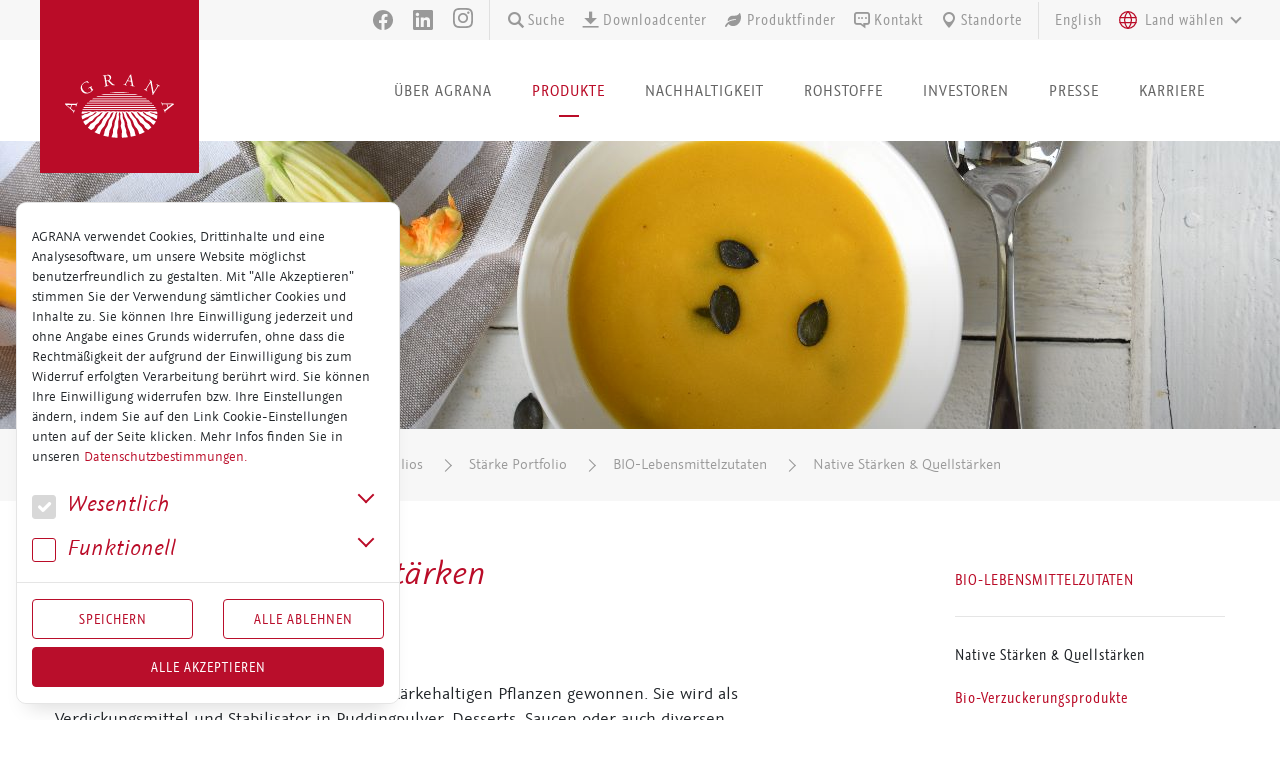

--- FILE ---
content_type: text/html; charset=utf-8
request_url: https://www.agrana.com/produkte/alle-produktportfolios/staerke-portfolio/bio-lebensmittelzutaten/native-staerken-quellstaerken
body_size: 9591
content:
<!DOCTYPE html>
<html dir="ltr" lang="de-DE">
	<head>
		<meta http-equiv="X-UA-Compatible" content="IE=edge,chrome=1">
		<meta charset="utf-8">
		<!--
	Website by typoheads.at
	This website is powered by TYPO3 - inspiring people to share!
	TYPO3 is a free open source Content Management Framework initially created by Kasper Skaarhoj and licensed under GNU/GPL.
	TYPO3 is copyright 1998-2026 of Kasper Skaarhoj. Extensions are copyright of their respective owners.
	Information and contribution at https://typo3.org/
-->
		<base href="/">
		<link rel="shortcut icon" href="/typo3conf/ext/th_agrana_sitepackage/Resources/Public/Icons/favicon.ico" type="image/vnd.microsoft.icon">
		<title> Native Stärken &amp; Quellstärken für Bio-Lebensmittel | AGRANA</title>
		<meta name="description" content="STÄRKINA® Bio-Kartoffelstärke · WEIZITA® Bio-Weizenstärke · MAISITA® Bio-Maisstärke">
		<meta name="author" content="AGRANA Beteiligungs-AG">
		<meta name="viewport" content="width=device-width, initial-scale=1.0, maximum-scale=1.0">
		<meta property="og:title" content="Native Stärken &amp;amp; Quellstärken">
		<meta name="twitter:card" content="summary">
		<link rel="stylesheet" type="text/css" href="/typo3temp/assets/compressed/merged-066bd816b7c40da8e8e6ae2eabe1f9be-630fff8e3d28bc78241b4d0f24c3a688.css?1765959385" media="all">
		<link rel="stylesheet" type="text/css" href="/typo3temp/assets/compressed/merged-242d047e34d19ac8bd7de0ba882cd99e-4375a150a55289ed082b02888330a83e.css?1765959385" media="all">
		<script src="/typo3temp/assets/compressed/merged-eca71e6877545798de00714464083ad1-977a0a3bbcc15fb82c7a9859e72d60e0.js?1765959385"></script>
		<meta name="pid" content="7077">
		<script>
      function disableCookiesUsage() {
        return true;
      }
    </script>
		<meta name="pageID" content="7077">
		<meta name="languageID" content="0">
		<link rel="canonical" href="https://www.agrana.com/produkte/alle-produktportfolios/staerke-portfolio/bio-lebensmittelzutaten/native-staerken-quellstaerken">
		<link rel="alternate" hreflang="de-DE" href="https://www.agrana.com/produkte/alle-produktportfolios/staerke-portfolio/bio-lebensmittelzutaten/native-staerken-quellstaerken">
		<link rel="alternate" hreflang="en-GB" href="https://www.agrana.com/en/products/all-productportfolios/starch-portfolio/organic-food-ingredients/organic-native-pregelatinized-starch-and-flour">
		<link rel="alternate" hreflang="x-default" href="https://www.agrana.com/produkte/alle-produktportfolios/staerke-portfolio/bio-lebensmittelzutaten/native-staerken-quellstaerken"> </head>
	<body id="p7077" class="article international small-header ">
		<header id="header">
			<nav class="navbar navbar-expand-xl navbar-light clearfix justify-content-center">
				<div class="logo-holder d-print-none"> <a href="/">
						<div class="logo"></div>
						 </a> </div>
				<div class="printlogo-holder d-none d-print-block"> <img alt="AGRANA Logo" src="/typo3conf/ext/th_agrana_sitepackage/Resources/Public/Images/agrana-logo-print.png" width="159" height="173"> </div>
				<div class="menu-holder d-block d-xl-none">
					<ul class="menu-button">
						<li> <a href="/suche"> <i class="icon-search"></i> </a> </li>
						<li> <a href="/en/products/all-productportfolios/starch-portfolio/organic-food-ingredients/organic-native-pregelatinized-starch-and-flour" hreflang="en-GB" class="nav-link language-link" > English </a> </li>
						<li> <a class="menu-opener" data-toggle="collapse" data-target="#pageNavigation" aria-controls="pageNavigation" aria-expanded="false" aria-label="Toggle navigation"> <span class="menu"> <span class="menu-icon"><span></span></span> <i class="opener-text">Menu</i> </span> </a> </li>
						 </ul>
					 </div>
				<div class="collapse navbar-collapse" id="pageNavigation" aria-expanded="false">
					<div class="container justify-content-center justify-content-xl-end">
						<ul class="navbar-nav">
							<li class="nav-item dropdown"> <a class="nav-link dropdown-toggle" data-toggle="dropdown" role="button" aria-expanded="false" > Über AGRANA </a>
								<div class="dropdown-menu menu-extralarge">
									<div class="container d-block">
										<div class="row justify-content-lg-center float-right no-gutters">
											<div class="col-md-6 col-lg-4 main-nav-margin mb-5 mb-md-0">
												<ul class="main-nav">
													<li class="nav-item"> <a href="/ueber-agrana/uebersicht" class="nav-link"> Übersicht </a> </li>
													<li class="nav-item"> <a href="/ueber-agrana/segmente-produkte" class="nav-link drop-opener"> Segmente &amp; Produkte </a> </li>
													<li class="nav-item"> <a href="/ueber-agrana/management-konzernstruktur" class="nav-link drop-opener"> Management &amp; Konzernstruktur </a> </li>
													<li class="nav-item"> <a href="/ueber-agrana/forschung-entwicklung" class="nav-link"> Forschung &amp; Entwicklung </a> </li>
													<li class="nav-item"> <a href="/ueber-agrana/compliance-bei-agrana" class="nav-link"> Compliance bei AGRANA </a> </li>
													<li class="nav-item"> <a href="/ueber-agrana/vision-und-werte" class="nav-link"> Vision und Werte </a> </li>
													<li class="nav-item"> <a href="/ueber-agrana/qualitaetspolitik" class="nav-link"> Qualitätspolitik </a> </li>
													<li class="nav-item"> <a href="/ueber-agrana/lieferanten-portal-esourcing" class="nav-link"> Lieferanten Portal (eSourcing) </a> </li>
													<li class="nav-item"> <a href="/ueber-agrana/agrana-geschichte" class="nav-link"> AGRANA-Geschichte </a> </li>
													 </ul>
												 </div>
											<div class="col-md-6 col-lg-4">
												<ul class="main-nav">
													<li class="nav-item"> <a href="/fileadmin/inhalte/agrana_group/presentations/2025_26/DE/DE_AGRANA_Unternehmenspra__sentation_2025.pdf" target="_blank" class="nav-link"> <img class="pb-3" src="/fileadmin/_processed_/9/c/csm_AGRANA_CorporatePresentation_2025_DE_16zu9_353ba8ffd2.png" width="300" height="169" alt=""> Unternehmenspräsentation 2025 </a> </li>
													 </ul>
												 </div>
											 </div>
										 </div>
									 </div>
								 </li>
							<li class="nav-item dropdown active"> <a class="nav-link dropdown-toggle" data-toggle="dropdown" role="button" aria-expanded="false" > Produkte </a>
								<div class="dropdown-menu menu-extralarge">
									<div class="container d-block">
										<div class="row justify-content-end justify-content-lg-center float-right no-gutters">
											<div class="col-md-6 col-lg-4 main-nav-margin mb-5 mb-md-0">
												<ul class="main-nav">
													<li class="nav-item"> <a href="/produkte/uebersicht" class="nav-link"> Übersicht </a> </li>
													<li class="nav-item active"> <a href="/produkte/alle-produktportfolios" class="nav-link drop-opener"> Alle Produktportfolios </a> </li>
													<li class="nav-item"> <a href="/produkte/produktfinder" class="nav-link"> Produktfinder </a> </li>
													<li class="nav-item"> <a href="/produkte/zertifikate-von-a-z" class="nav-link"> Zertifikate von A-Z </a> </li>
													<li class="nav-item"> <a href="/produkte/messen" class="nav-link"> Messen </a> </li>
													<li class="nav-item"> <a href="/produkte/open-innovation-platform-thebarn" class="nav-link"> Open Innovation Platform theBarn </a> </li>
													 </ul>
												 </div>
											<div class="col-md-6 col-lg-4 mb-5 mb-lg-0"> <em> AGRANA Produktwelt: </em>
												<ul class="products-nav">
													<li> <a href="/produkte/alle-produktportfolios/frucht-juice"> <img class="rounded-circle" alt="Frucht Portfolio" src="/typo3conf/ext/th_agrana_sitepackage/Resources/Public/Images/burger_Frucht.jpg" width="474" height="368"> <span>Frucht Portfolio</span> </a> </li>
													<li> <a href="/produkte/alle-produktportfolios/staerke-portfolio"> <img class="rounded-circle" alt="Stärke Portfolio" src="/typo3conf/ext/th_agrana_sitepackage/Resources/Public/Images/burger_staerke.jpg" width="474" height="368"> <span>Stärke Portfolio</span> </a> </li>
													<li> <a href="/produkte/alle-produktportfolios/zucker-portfolio"> <img class="rounded-circle" alt="Zucker Portfolio" src="/typo3conf/ext/th_agrana_sitepackage/Resources/Public/Images/burger_Zucker.jpg" width="474" height="368"> <span>Zucker Portfolio</span> </a> </li>
													 </ul>
												 </div>
											<div class="col-md-6 col-lg-4">
												<ul class="products-nav products-nav-secondary">
													<li> <a href="/produkte/alle-produktportfolios/futter-und-duengemittel"> <img class="rounded-circle" alt="Futter- und Düngemittel" src="/typo3conf/ext/th_agrana_sitepackage/Resources/Public/Images/burger_feed.jpg" width="474" height="368"> <span>Futter- und Düngemittel</span> </a> </li>
													<li> <a href="/produkte/alle-produktportfolios/bioethanol"> <img class="rounded-circle" alt="Bioethanol" src="/typo3conf/ext/th_agrana_sitepackage/Resources/Public/Images/burger_bioethanol.jpg" width="474" height="368"> <span>Bioethanol</span> </a> </li>
													<li> <a href="/produkte/alle-produktportfolios/betain"> <img class="rounded-circle" alt="Betain" src="/typo3conf/ext/th_agrana_sitepackage/Resources/Public/Images/burger_betain.jpg" width="474" height="368"> <span>Betain</span> </a> </li>
													 </ul>
												 </div>
											 </div>
										 </div>
									 </div>
								 </li>
							<li class="nav-item dropdown"> <a class="nav-link dropdown-toggle" data-toggle="dropdown" role="button" aria-expanded="false" > Nachhaltigkeit </a>
								<div class="dropdown-menu menu-extralarge">
									<div class="container d-block">
										<div class="row justify-content-lg-center float-right no-gutters">
											<div class="col-md-6 col-lg-4 main-nav-margin mb-5 mb-md-0">
												<ul class="main-nav">
													<li class="nav-item"> <a href="/nachhaltigkeit/uebersicht" class="nav-link"> Übersicht </a> </li>
													<li class="nav-item"> <a href="/nachhaltigkeit/wertschoepfungskette" class="nav-link"> Wertschöpfungskette </a> </li>
													<li class="nav-item"> <a href="/nachhaltigkeit/handlungsfelder" class="nav-link drop-opener"> Handlungsfelder </a> </li>
													<li class="nav-item"> <a href="/nachhaltigkeit/nachhaltigkeitsziele" class="nav-link"> Nachhaltigkeitsziele </a> </li>
													<li class="nav-item"> <a href="/nachhaltigkeit/nachhaltigkeitsbericht" class="nav-link"> Nachhaltigkeitsbericht </a> </li>
													<li class="nav-item"> <a href="/nachhaltigkeit/partnerschaften-und-zertifizierungen" class="nav-link drop-opener"> Partnerschaften und Zertifizierungen </a> </li>
													 </ul>
												 </div>
											<div class="col-md-6 col-lg-4"> </div>
											 </div>
										 </div>
									 </div>
								 </li>
							<li class="nav-item dropdown"> <a class="nav-link dropdown-toggle" data-toggle="dropdown" role="button" aria-expanded="false" > Rohstoffe </a>
								<div class="dropdown-menu menu-extralarge">
									<div class="container d-block">
										<div class="row justify-content-lg-center float-right no-gutters">
											<div class="col-md-6 col-lg-4 main-nav-margin mb-5 mb-md-0">
												<ul class="main-nav">
													<li class="nav-item"> <a href="/landwirtschaft/uebersicht" class="nav-link"> Übersicht </a> </li>
													<li class="nav-item"> <a href="/landwirtschaft/frucht" class="nav-link"> Frucht </a> </li>
													<li class="nav-item"> <a href="/landwirtschaft/staerke" class="nav-link drop-opener"> Stärke </a> </li>
													<li class="nav-item"> <a href="/landwirtschaft/zucker" class="nav-link drop-opener"> Zucker </a> </li>
													<li class="nav-item"> <a href="/landwirtschaft/landwirtschaft-und-agrana" class="nav-link"> Landwirtschaft und AGRANA </a> </li>
													 </ul>
												 </div>
											<div class="col-md-6 col-lg-4">
												<ul class="main-nav">
													<li class="nav-item"> <img class="pb-3" src="/fileadmin/_processed_/0/4/csm_sugar_beet_field__employee_Original_2303_c851e32aa4.jpg" width="300" height="200" alt=""> Rohstoffe </li>
													 </ul>
												 </div>
											 </div>
										 </div>
									 </div>
								 </li>
							<li class="nav-item dropdown"> <a class="nav-link dropdown-toggle" data-toggle="dropdown" role="button" aria-expanded="false" > Investoren </a>
								<div class="dropdown-menu menu-extralarge">
									<div class="container d-block">
										<div class="row justify-content-lg-center float-right no-gutters">
											<div class="col-md-6 col-lg-4 main-nav-margin mb-5 mb-md-0">
												<ul class="main-nav">
													<li class="nav-item"> <a href="/ir/uebersicht" class="nav-link"> Übersicht </a> </li>
													<li class="nav-item"> <a href="/ir/aktie" class="nav-link drop-opener"> Aktie </a> </li>
													<li class="nav-item"> <a href="/ir/kennzahlen-agrana-gruppe" class="nav-link drop-opener"> Kennzahlen AGRANA-Gruppe </a> </li>
													<li class="nav-item"> <a href="/ir/ir-kalender" class="nav-link drop-opener"> IR-Kalender </a> </li>
													<li class="nav-item"> <a href="/ir/hauptversammlung" class="nav-link drop-opener"> Hauptversammlung </a> </li>
													<li class="nav-item"> <a href="/ir/corporate-governance" class="nav-link drop-opener"> Corporate Governance </a> </li>
													<li class="nav-item"> <a href="/ir/finanznews" class="nav-link drop-opener"> Finanznews </a> </li>
													<li class="nav-item"> <a href="/ir/publikationen" class="nav-link drop-opener"> Publikationen </a> </li>
													<li class="nav-item"> <a href="/ir/kontakt" class="nav-link"> Kontakt </a> </li>
													 </ul>
												 </div>
											<div class="col-md-6 col-lg-4">
												<ul class="main-nav">
													<li class="nav-item"> <a href="https://reports.agrana.com" target="_blank" class="nav-link" rel="noreferrer"> <img class="pb-3" src="/fileadmin/_processed_/9/4/csm_shutterstock_2611051451_9bb868d600.jpg" width="300" height="159" alt="Business,Person,,Hands,And,Tablet,Screen,With,Statistics,For,Company" title="2611051451"> AGRANA Online Geschäftsbericht 2024|25 </a> </li>
													 </ul>
												 </div>
											 </div>
										 </div>
									 </div>
								 </li>
							<li class="nav-item dropdown"> <a class="nav-link dropdown-toggle" data-toggle="dropdown" role="button" aria-expanded="false" > Presse </a>
								<div class="dropdown-menu menu-extralarge">
									<div class="container d-block">
										<div class="row justify-content-lg-center float-right no-gutters">
											<div class="col-md-6 col-lg-4 main-nav-margin mb-5 mb-md-0">
												<ul class="main-nav">
													<li class="nav-item"> <a href="/pr/uebersicht" class="nav-link"> Übersicht </a> </li>
													<li class="nav-item"> <a href="/pr/alle-pressemitteilungen" class="nav-link"> Alle Pressemitteilungen </a> </li>
													<li class="nav-item"> <a href="/pr/medienservice" class="nav-link drop-opener"> Medienservice </a> </li>
													<li class="nav-item"> <a href="/pr/ansprechpartner" class="nav-link"> Ansprechpartner </a> </li>
													 </ul>
												 </div>
											<div class="col-md-6 col-lg-4">
												<ul class="main-nav">
													<li class="nav-item"> <a href="https://www.wienerborse.at/news/boersenradio/detail/?radio=44856&amp;cHash=4df4953fc83b93c28e37a71a2a531c27" target="_blank" class="nav-link" rel="noreferrer"> <img class="pb-3" src="/fileadmin/_processed_/6/a/csm_Hands_a5f63e408a.jpg" width="300" height="153" alt="offene Hände von CEO Johann Marihart"> Interview Börsenradio </a> </li>
													 </ul>
												 </div>
											 </div>
										 </div>
									 </div>
								 </li>
							<li class="nav-item dropdown"> <a class="nav-link dropdown-toggle" data-toggle="dropdown" role="button" aria-expanded="false" > Karriere </a>
								<div class="dropdown-menu menu-extralarge">
									<div class="container d-block">
										<div class="row justify-content-lg-center float-right no-gutters">
											<div class="col-md-6 col-lg-4 main-nav-margin mb-5 mb-md-0">
												<ul class="main-nav">
													<li class="nav-item"> <a href="/hr/uebersicht" class="nav-link"> Übersicht </a> </li>
													<li class="nav-item"> <a href="/hr/agrana-als-arbeitgeber" class="nav-link drop-opener"> AGRANA als Arbeitgeber </a> </li>
													<li class="nav-item"> <a href="/hr/ihre-karriere-bei-agrana" class="nav-link drop-opener"> Ihre Karriere bei AGRANA </a> </li>
													<li class="nav-item"> <a href="/hr/jetzt-bewerben" class="nav-link drop-opener"> Jetzt bewerben </a> </li>
													<li class="nav-item"> <a href="https://karriereblog.agrana.com/start/" class="nav-link"> Karriereblog </a> </li>
													 </ul>
												 </div>
											<div class="col-md-6 col-lg-4">
												<ul class="main-nav">
													<li class="nav-item"> <a href="/hr/jetzt-bewerben" class="nav-link"> <img class="pb-3" src="/fileadmin/_processed_/e/e/csm_shutterstock_727613272_a470b1417a.jpg" width="300" height="166" alt=""> Jetzt bewerben </a> </li>
													 </ul>
												 </div>
											 </div>
										 </div>
									 </div>
								 </li>
							 </ul>
						 </div>
					<nav class="wrapper-main-nav d-block">
						<ul class="nav footer-nav justify-content-center justify-content-xl-end align-items-center">
							<li class="nav-item-social">
								<ul class="social-networks text-center text-xl-right">
									<li class="nav-item"> <a class="nav-link-icon-facebook" target="_blank" href="https://www.facebook.com/AGRANA.Group"> <svg role="img" xmlns="http://www.w3.org/2000/svg" width="20px" height="20px" viewBox="0 0 24 24" aria-labelledby="facebookIconTitle" fill="#999999">
												<title id="facebookIconTitle">Facebook</title>
												<path d="M24,12.1c0-6.6-5.4-12-12-12S0,5.4,0,12.1c0,6,4.4,11,10.1,11.9v-8.4H7.1v-3.4h3.1V9.4c0-3,1.8-4.7,4.5-4.7C16,4.8,17.4,5,17.4,5V8h-1.5c-1.5,0-2,1-2,1.9v2.2h3.3l-0.5,3.4h-2.8v8.4C19.6,23,24,18.1,24,12.1z"></path>
												 </svg> <span class="text">Facebook</span> </a> </li>
									<li class="nav-item"> <a class="nav-link-icon-linkedin" target="_blank" href="https://www.linkedin.com/company/agrana"> <svg role="img" xmlns="http://www.w3.org/2000/svg" width="20px" height="20px" viewBox="0 0 1024 1024" aria-labelledby="linkedInTitle" fill="#999999">
												<title id="linkedInTitle">LinkedIn</title>
												<path d="M948.2,0H75.5C33.9,0,0,33,0,73.8v876.3c0,40.8,33.9,73.9,75.5,73.9h872.7c41.8,0,75.8-33.1,75.8-73.9V73.8 C1024,33,990,0,948.2,0z M303.8,872.6h-152V383.9h152V872.6z M227.8,317.1c-48.8,0-88.1-39.5-88.1-88.1 c0-48.6,39.3-88.1,88.1-88.1c48.6,0,88,39.5,88,88.1C315.8,277.7,276.4,317.1,227.8,317.1z M872.6,872.6H720.7V634.9 c0-56.7-1-129.6-78.9-129.6c-79,0-91.1,61.8-91.1,125.5v241.7H399V383.9h145.6v66.8h2.1c20.3-38.4,69.8-78.9,143.7-78.9 c153.8,0,182.2,101.2,182.2,232.8V872.6z"></path>
												 </svg> <span class="text">LinkedIn</span> </a> </li>
									<li class="nav-item nav-item-icon-instagram"> <a class="nav-link-icon-instagram" target="_blank" href="https://www.instagram.com/agrana_fruit.starch.sugar/"> <span class="instagram-gradient"> <svg role="img" xmlns="http://www.w3.org/2000/svg" width="20px" height="20px" viewBox="0 0 24 24" aria-labelledby="instagramIconTitle" fill="url(#instagram-gradient)">
													<title id="instagramIconTitle">Instagram</title>
													 <radialGradient id="instagram-gradient" cx="80%" cy="80%" r="90%" fx="0%" fy="100%"> <stop offset="0%" stop-color="#ffdf87"></stop> <stop offset="30%" stop-color="#fb9c39"></stop> <stop offset="45%" stop-color="#ee5a44"></stop> <stop offset="60%" stop-color="#c93082"></stop> <stop offset="80%" stop-color="#8a37ae"></stop> <stop offset="100%" stop-color="#4168dc"></stop> </radialGradient>
													<path d="M12,0C8.7,0,8.3,0,7,0.1C5.7,0.1,4.9,0.3,4.1,0.7C3.3,0.9,2.7,1.3,2,2S0.9,3.3,0.7,4.1S0.2,5.7,0.1,7C0,8.3,0,8.7,0,12s0,3.7,0.1,5c0.1,1.3,0.3,2.1,0.6,2.9C0.9,20.7,1.3,21.3,2,22c0.7,0.7,1.3,1.1,2.1,1.3c0.8,0.3,1.6,0.5,2.9,0.6S8.7,24,12,24s3.7,0,5-0.1c1.3-0.1,2.1-0.3,2.9-0.6c0.7-0.3,1.5-0.7,2.1-1.3c0.7-0.7,1.1-1.3,1.3-2.1c0.3-0.8,0.5-1.6,0.6-2.9c0.1-1.3,0.1-1.7,0.1-5s0-3.7-0.1-5c-0.1-1.3-0.3-2.1-0.6-2.9C23,3.4,22.7,2.7,22,2c-0.7-0.7-1.3-1.1-2.1-1.3c-0.8-0.3-1.6-0.5-2.9-0.6C15.7,0,15.3,0,12,0z M12,2.2c3.2,0,3.5,0,4.9,0.1c1.1,0.1,1.8,0.3,2.2,0.4c0.6,0.2,0.9,0.5,1.3,0.9s0.7,0.9,0.9,1.3c0.2,0.4,0.4,1.1,0.4,2.2c0.1,1.3,0.1,1.6,0.1,4.9c0,3.2,0,3.5-0.1,4.9c-0.1,1.1-0.3,1.8-0.4,2.2c-0.2,0.6-0.5,0.9-0.9,1.3s-0.9,0.7-1.3,0.9c-0.4,0.2-1.1,0.4-2.2,0.4c-1.3,0.1-1.6,0.1-4.9,0.1c-3.2,0-3.5,0-4.9-0.1c-1.1-0.1-1.8-0.3-2.2-0.4C4.3,21,4,20.7,3.6,20.3S2.9,19.5,2.7,19c-0.2-0.4-0.4-1.1-0.4-2.2c-0.1-1.3-0.1-1.6-0.1-4.9c0-3.2,0-3.5,0.1-4.9c0.1-1.1,0.3-1.8,0.4-2.2c0.2-0.6,0.5-0.9,0.9-1.3s0.8-0.7,1.3-0.9C5.3,2.5,6,2.3,7.1,2.3C8.5,2.2,8.8,2.2,12,2.2L12,2.2z M12,5.9c-3.3,0-6.1,2.8-6.1,6.1s2.8,6.1,6.1,6.1s6.1-2.8,6.1-6.1S15.3,5.9,12,5.9L12,5.9z M12,16c-2.2,0-4-1.8-4-4s1.8-4,4-4s4,1.8,4,4S14.2,16,12,16z M19.9,5.6c0,0.8-0.7,1.5-1.5,1.5c-0.8,0-1.5-0.7-1.5-1.5s0.7-1.5,1.5-1.5C19.2,4.1,19.9,4.8,19.9,5.6z"></path>
													 </svg> </span> <span class="instagram-nogradient"> <svg role="img" xmlns="http://www.w3.org/2000/svg" width="20px" height="20px" viewBox="0 0 24 24" aria-labelledby="instagramIconTitle" fill="#999999">
													<title id="instagramIconTitle">Instagram</title>
													 <radialGradient id="instagram-gradient" cx="80%" cy="80%" r="90%" fx="0%" fy="100%"> <stop offset="0%" stop-color="#ffdf87"></stop> <stop offset="30%" stop-color="#fb9c39"></stop> <stop offset="45%" stop-color="#ee5a44"></stop> <stop offset="60%" stop-color="#c93082"></stop> <stop offset="80%" stop-color="#8a37ae"></stop> <stop offset="100%" stop-color="#4168dc"></stop> </radialGradient>
													<path d="M12,0C8.7,0,8.3,0,7,0.1C5.7,0.1,4.9,0.3,4.1,0.7C3.3,0.9,2.7,1.3,2,2S0.9,3.3,0.7,4.1S0.2,5.7,0.1,7 C0,8.3,0,8.7,0,12s0,3.7,0.1,5c0.1,1.3,0.3,2.1,0.6,2.9C0.9,20.7,1.3,21.3,2,22c0.7,0.7,1.3,1.1,2.1,1.3c0.8,0.3,1.6,0.5,2.9,0.6 S8.7,24,12,24s3.7,0,5-0.1c1.3-0.1,2.1-0.3,2.9-0.6c0.7-0.3,1.5-0.7,2.1-1.3c0.7-0.7,1.1-1.3,1.3-2.1c0.3-0.8,0.5-1.6,0.6-2.9 c0.1-1.3,0.1-1.7,0.1-5s0-3.7-0.1-5c-0.1-1.3-0.3-2.1-0.6-2.9C23,3.4,22.7,2.7,22,2c-0.7-0.7-1.3-1.1-2.1-1.3 c-0.8-0.3-1.6-0.5-2.9-0.6C15.7,0,15.3,0,12,0z M12,2.2c3.2,0,3.5,0,4.9,0.1c1.1,0.1,1.8,0.3,2.2,0.4c0.6,0.2,0.9,0.5,1.3,0.9 s0.7,0.9,0.9,1.3c0.2,0.4,0.4,1.1,0.4,2.2c0.1,1.3,0.1,1.6,0.1,4.9c0,3.2,0,3.5-0.1,4.9c-0.1,1.1-0.3,1.8-0.4,2.2 c-0.2,0.6-0.5,0.9-0.9,1.3s-0.9,0.7-1.3,0.9c-0.4,0.2-1.1,0.4-2.2,0.4c-1.3,0.1-1.6,0.1-4.9,0.1c-3.2,0-3.5,0-4.9-0.1 c-1.1-0.1-1.8-0.3-2.2-0.4C4.3,21,4,20.7,3.6,20.3S2.9,19.5,2.7,19c-0.2-0.4-0.4-1.1-0.4-2.2c-0.1-1.3-0.1-1.6-0.1-4.9 c0-3.2,0-3.5,0.1-4.9c0.1-1.1,0.3-1.8,0.4-2.2c0.2-0.6,0.5-0.9,0.9-1.3s0.8-0.7,1.3-0.9C5.3,2.5,6,2.3,7.1,2.3 C8.5,2.2,8.8,2.2,12,2.2L12,2.2z M12,5.9c-3.3,0-6.1,2.8-6.1,6.1s2.8,6.1,6.1,6.1s6.1-2.8,6.1-6.1S15.3,5.9,12,5.9L12,5.9z M12,16 c-2.2,0-4-1.8-4-4s1.8-4,4-4s4,1.8,4,4S14.2,16,12,16z M19.9,5.6c0,0.8-0.7,1.5-1.5,1.5c-0.8,0-1.5-0.7-1.5-1.5s0.7-1.5,1.5-1.5 C19.2,4.1,19.9,4.8,19.9,5.6z"></path>
													 </svg> </span> <span class="text">Instagram</span> </a> </li>
									 </ul>
								 </li>
							<li class="nav-item nav-item-search mb-3 mb-xl-0"> <a class="d-flex align-items-center" href="/suche"> <span class="icon"><i class="icon-search"></i></span> Suche </a> </li>
							<li class="nav-item mb-3 mb-xl-0"> <a class="d-flex align-items-center" href="/downloadcenter"> <span class="icon"><i class="icon-download"></i></span> Downloadcenter </a> </li>
							<li class="nav-item nav-item-productfinder mb-3 mb-xl-0"> <a class="d-flex align-items-center nav-link-productfinder" href="/produkte/produktfinder"> <span class="icon"> <svg xmlns="http://www.w3.org/2000/svg" viewBox="0 0 576 512">
											<path d="M546.2 9.7c-5.6-12.5-21.6-13-28.3-1.2C486.9 62.4 431.4 96 368 96h-80C182 96 96 182 96 288c0 7 .8 13.7 1.5 20.5C161.3 262.8 253.4 224 384 224c8.8 0 16 7.2 16 16s-7.2 16-16 16C132.6 256 26 410.1 2.4 468c-6.6 16.3 1.2 34.9 17.5 41.6 16.4 6.8 35-1.1 41.8-17.3 1.5-3.6 20.9-47.9 71.9-90.6 32.4 43.9 94 85.8 174.9 77.2C465.5 467.5 576 326.7 576 154.3c0-50.2-10.8-102.2-29.8-144.6z"/></svg> </span> Produktfinder </a> </li>
								<li class="nav-item mb-3 mb-xl-0"> <a class="d-flex align-items-center" href="/kontakt"> <span class="icon"><i class="icon-bubble"></i></span> Kontakt </a> </li>
								<li class="nav-item mb-3 mb-xl-0"> <a class="d-flex align-items-center" href="/kontakt/standorte"> <span class="icon"><i class="icon-pin"></i></span> Standorte </a> </li>
								<li class="nav-item-language d-none d-xl-inline-block"> <a href="/en/products/all-productportfolios/starch-portfolio/organic-food-ingredients/organic-native-pregelatinized-starch-and-flour" hreflang="en-GB" class="nav-link language-link" > English </a> </li>
								<li class="select-wrap dropup main-navigation-country-selection mb-3 mb-xl-0"> <select data-placeholder="Land wählen" class="country-selection jcf-ignore select2-basic"> <option></option> <optgroup label="International"> <option value="/" data-lang="agranagroup"> AGRANA Gruppe </option> </optgroup> <optgroup label="Europa"> <option value="https://be.agrana.com/" data-lang="be"> Belgien </option> <option value="https://ba.agrana.com/" data-lang="ba"> Bosnien </option> <option value="https://bg.agrana.com/" data-lang="bg"> Bulgarien </option> <option value="https://de.agrana.com/" data-lang="de"> Deutschland </option> <option value="https://fr.agrana.com/" data-lang="fr"> Frankreich </option> <option value="https://pl.agrana.com/" data-lang="pl"> Polen </option> <option value="https://ro.agrana.com/" data-lang="ro"> Rumänien </option> <option value="https://ru.agrana.com/" data-lang="ru"> Russland </option> <option value="https://sk.agrana.com/" data-lang="sk"> Slowakei </option> <option value="https://cz.agrana.com/" data-lang="cz"> Tschechische Republik </option> <option value="https://tr.agrana.com/" data-lang="tr"> Türkei </option> <option value="https://ua.agrana.com/" data-lang="ua"> Ukraine </option> <option value="https://hu.agrana.com/" data-lang="hu"> Ungarn </option> </optgroup> <optgroup label="Asien"> <option value="https://cn.agrana.com/" data-lang="cn"> China </option> <option value="https://kr.agrana.com/" data-lang="kr"> Südkorea </option> <option value="" data-lang="in"> Indien </option> <option value="https://jp.agrana.com/" data-lang="jp"> Japan </option> </optgroup> <optgroup label="Afrika"> <option value="https://eg.agrana.com/" data-lang="eg"> Ägypten </option> <option value="https://za.agrana.com/" data-lang="za"> Südafrika </option> <option value="https://dz.agrana.com/" data-lang="dz"> Algerien </option> </optgroup> <optgroup label="Lateinamerika"> <option value="https://ar.agrana.com/" data-lang="ar"> Argentinien </option> <option value="https://br.agrana.com/" data-lang="br"> Brasilien </option> </optgroup> <optgroup label="Nordamerika"> <option value="https://mx.agrana.com/" data-lang="mx"> Mexiko </option> <option value="https://us.agrana.com/" data-lang="us"> USA </option> </optgroup> <optgroup label="Australien - Ozeanien"> <option value="https://au.agrana.com/" data-lang="au"> Australien </option> </optgroup> </select> </li>
								 </ul>
							 </nav>
						 </div>
					 </nav>
				<div class="wrapper-page-image">
					<div class="page-image" style="background-image: url(/fileadmin/inhalte/agrana_group/2017/images/Starch/Bilder/Lebensmittel/Suppe_kl._Aufl%C3%B6sung.jpg)"></div>
					<div class="overlay-page-image"></div>
					 </div>
				<h1 class="hyphenate d-none"> Native Stärken & Quellstärken</h1>
				 </header>
			<div id="wrapper"> <main id="main">
					<div class="wrapper-breadcrumb">
						<div class="container">
							<div class="row">
								<div class="col">
									<ol class="breadcrumb justify-content-center justify-content-lg-start">
										<li class="breadcrumb-item"> <a href="/"> International </a> </li>
										<li class="breadcrumb-item"> <a href="/produkte"> Produkte </a> </li>
										<li class="breadcrumb-item"> <a href="/produkte/alle-produktportfolios"> Alle Produktportfolios </a> </li>
										<li class="breadcrumb-item"> <a href="/produkte/alle-produktportfolios/staerke-portfolio"> Stärke Portfolio </a> </li>
										<li class="breadcrumb-item"> <a href="/produkte/alle-produktportfolios/staerke-portfolio/bio-lebensmittelzutaten"> BIO-Lebensmittelzutaten </a> </li>
										<li class="breadcrumb-item"> <a href="/produkte/alle-produktportfolios/staerke-portfolio/bio-lebensmittelzutaten/native-staerken-quellstaerken"> Native Stärken &amp; Quellstärken </a> </li>
										 </ol>
									 </div>
								 </div>
							 </div>
						 </div>
					<div class="container content-container">
						<div class="main-holder">
							<div class="row content-0">
								<section class="col-lg-8">
									<!--TYPO3SEARCH_begin-->
									<div id="c88388" class="frame frame-default frame-type-textmedia frame-layout-0">
										<div class="ce-textpic ce-center ce-above">
											<div class="ce-bodytext">
												<h2>Native Stärken &amp; Quellstärken</h2>
												 </div>
											 </div>
										<div class="clearfix"></div>
										 </div>
									<div id="c75042" class="frame frame-default frame-type-textmedia frame-layout-0">
										<div class="ce-textpic ce-center ce-below">
											<div class="ce-bodytext">
												<h3>Native Stärke</h3>
												<p>Native Stärke ist pulverförmig und wird aus stärkehaltigen Pflanzen gewonnen. Sie wird als Verdickungsmittel und Stabilisator in Puddingpulver, Desserts, Saucen oder auch diversen Fertiggerichten verwendet.&nbsp;</p>
												<h3>Quellstärken-und mehle</h3>
												<p>Quellstärken-und mehle werden hydrothermisch behandelt und daher&nbsp;quellen sie unter Zugabe von kaltem Wasser. Native Quellstärken entstehen durch physikalische Modifikation.</p>
												 </div>
											<div class="ce-gallery ce-border" data-ce-columns="3" data-ce-images="3">
												<div class="ce-outer">
													<div class="ce-inner">
														<div class="ce-row">
															<div class="ce-column">
																<figure class="image"> <a href="/fileadmin/_processed_/f/3/csm_Bio-Staerke-Kartoffel_f66a81e9e3.jpg" class="lightbox" rel="lightbox[75042]"> <img class="image-embed-item" src="/fileadmin/_processed_/f/3/csm_Bio-Staerke-Kartoffel_40750ae092.jpg" width="246" height="246" loading="lazy" alt=""> </a>
																	<figcaption class="image-caption"> STÄRKINA® Bio-Kartoffelstärke </figcaption>
																	 </figure>
																 </div>
															<div class="ce-column">
																<figure class="image"> <a href="/fileadmin/_processed_/f/b/csm_Bio-Staerke-Weizen_c1428b6eb8.jpg" class="lightbox" rel="lightbox[75042]"> <img class="image-embed-item" src="/fileadmin/_processed_/f/b/csm_Bio-Staerke-Weizen_7a19a117c9.jpg" width="246" height="246" loading="lazy" alt=""> </a>
																	<figcaption class="image-caption"> WEIZITA® Bio-Weizenstärke </figcaption>
																	 </figure>
																 </div>
															<div class="ce-column">
																<figure class="image"> <a href="/fileadmin/_processed_/0/6/csm_Bio-Staerke-Mais_67771e18f8.jpg" class="lightbox" rel="lightbox[75042]"> <img class="image-embed-item" src="/fileadmin/_processed_/0/6/csm_Bio-Staerke-Mais_86caed827d.jpg" width="246" height="246" loading="lazy" alt=""> </a>
																	<figcaption class="image-caption"> MAISITA® Bio-Maisstärke </figcaption>
																	 </figure>
																 </div>
															 </div>
														 </div>
													 </div>
												 </div>
											 </div>
										<div class="clearfix"></div>
										 </div>
									<!--TYPO3SEARCH_end-->
									 </section>
								<aside class="sidebar col-lg-3 offset-lg-1"> <a href="/produkte/alle-produktportfolios/staerke-portfolio/bio-lebensmittelzutaten">
										<h4>BIO-Lebensmittelzutaten</h4>
										 </a>
									<ul class="nav sidenav">
										<li class="nav-item active"> <a href="/produkte/alle-produktportfolios/staerke-portfolio/bio-lebensmittelzutaten/native-staerken-quellstaerken" target="_self" class="nav-link" > Native Stärken &amp; Quellstärken </a> </li>
										<li class="nav-item"> <a href="/produkte/alle-produktportfolios/staerke-portfolio/bio-lebensmittelzutaten/bio-verzuckerungsprodukte" target="_self" class="nav-link" > Bio-Verzuckerungsprodukte </a> </li>
										<li class="nav-item"> <a href="/produkte/alle-produktportfolios/staerke-portfolio/bio-lebensmittelzutaten/bio-kartoffeldauerprodukte" target="_self" class="nav-link" > Bio-Kartoffeldauerprodukte </a> </li>
										<li class="nav-item"> <a href="/produkte/alle-produktportfolios/staerke-portfolio/bio-lebensmittelzutaten/bio-vitaler-weizenkleber" target="_self" class="nav-link" > Bio-Vitaler Weizenkleber </a> </li>
										<li class="nav-item"> <a href="/produkte/alle-produktportfolios/staerke-portfolio/bio-lebensmittelzutaten/bio-innovationen" target="_self" class="nav-link" > Bio-Innovationen </a> </li>
										 </ul>
									 <a class="btn btn-light back" href="/produkte/alle-produktportfolios/staerke-portfolio/bio-lebensmittelzutaten"> Zurück </a> </aside>
								 </div>
							 </div>
						 </div>
					 </main>
				<footer id="footer">
					<div class="footer-top">
						<div class="top-bar">
							<div class="container">
								<div class="row align-items-center">
									<div class="col-lg-10">
										<ol class="breadcrumb justify-content-center justify-content-lg-start">
											<li class="breadcrumb-item"> <a href="/"> International </a> </li>
											<li class="breadcrumb-item"> <a href="/produkte"> Produkte </a> </li>
											<li class="breadcrumb-item"> <a href="/produkte/alle-produktportfolios"> Alle Produktportfolios </a> </li>
											<li class="breadcrumb-item"> <a href="/produkte/alle-produktportfolios/staerke-portfolio"> Stärke Portfolio </a> </li>
											<li class="breadcrumb-item"> <a href="/produkte/alle-produktportfolios/staerke-portfolio/bio-lebensmittelzutaten"> BIO-Lebensmittelzutaten </a> </li>
											<li class="breadcrumb-item"> <a href="/produkte/alle-produktportfolios/staerke-portfolio/bio-lebensmittelzutaten/native-staerken-quellstaerken"> Native Stärken &amp; Quellstärken </a> </li>
											 </ol>
										 </div>
									<div class="col-lg-2">
										<ul class="social-networks text-center text-xl-right">
											<li class="nav-item"> <a class="nav-link-icon-facebook" target="_blank" href="https://www.facebook.com/AGRANA.Group"> <svg role="img" xmlns="http://www.w3.org/2000/svg" width="20px" height="20px" viewBox="0 0 24 24" aria-labelledby="facebookIconTitle" fill="#999999">
														<title id="facebookIconTitle">Facebook</title>
														<path d="M24,12.1c0-6.6-5.4-12-12-12S0,5.4,0,12.1c0,6,4.4,11,10.1,11.9v-8.4H7.1v-3.4h3.1V9.4c0-3,1.8-4.7,4.5-4.7C16,4.8,17.4,5,17.4,5V8h-1.5c-1.5,0-2,1-2,1.9v2.2h3.3l-0.5,3.4h-2.8v8.4C19.6,23,24,18.1,24,12.1z"></path>
														 </svg> <span class="text">Facebook</span> </a> </li>
											<li class="nav-item"> <a class="nav-link-icon-linkedin" target="_blank" href="https://www.linkedin.com/company/agrana"> <svg role="img" xmlns="http://www.w3.org/2000/svg" width="20px" height="20px" viewBox="0 0 1024 1024" aria-labelledby="linkedInTitle" fill="#999999">
														<title id="linkedInTitle">LinkedIn</title>
														<path d="M948.2,0H75.5C33.9,0,0,33,0,73.8v876.3c0,40.8,33.9,73.9,75.5,73.9h872.7c41.8,0,75.8-33.1,75.8-73.9V73.8 C1024,33,990,0,948.2,0z M303.8,872.6h-152V383.9h152V872.6z M227.8,317.1c-48.8,0-88.1-39.5-88.1-88.1 c0-48.6,39.3-88.1,88.1-88.1c48.6,0,88,39.5,88,88.1C315.8,277.7,276.4,317.1,227.8,317.1z M872.6,872.6H720.7V634.9 c0-56.7-1-129.6-78.9-129.6c-79,0-91.1,61.8-91.1,125.5v241.7H399V383.9h145.6v66.8h2.1c20.3-38.4,69.8-78.9,143.7-78.9 c153.8,0,182.2,101.2,182.2,232.8V872.6z"></path>
														 </svg> <span class="text">LinkedIn</span> </a> </li>
											<li class="nav-item nav-item-icon-instagram"> <a class="nav-link-icon-instagram" target="_blank" href="https://www.instagram.com/agrana_fruit.starch.sugar/"> <span class="instagram-gradient"> <svg role="img" xmlns="http://www.w3.org/2000/svg" width="20px" height="20px" viewBox="0 0 24 24" aria-labelledby="instagramIconTitle" fill="url(#instagram-gradient)">
															<title id="instagramIconTitle">Instagram</title>
															 <radialGradient id="instagram-gradient" cx="80%" cy="80%" r="90%" fx="0%" fy="100%"> <stop offset="0%" stop-color="#ffdf87"></stop> <stop offset="30%" stop-color="#fb9c39"></stop> <stop offset="45%" stop-color="#ee5a44"></stop> <stop offset="60%" stop-color="#c93082"></stop> <stop offset="80%" stop-color="#8a37ae"></stop> <stop offset="100%" stop-color="#4168dc"></stop> </radialGradient>
															<path d="M12,0C8.7,0,8.3,0,7,0.1C5.7,0.1,4.9,0.3,4.1,0.7C3.3,0.9,2.7,1.3,2,2S0.9,3.3,0.7,4.1S0.2,5.7,0.1,7C0,8.3,0,8.7,0,12s0,3.7,0.1,5c0.1,1.3,0.3,2.1,0.6,2.9C0.9,20.7,1.3,21.3,2,22c0.7,0.7,1.3,1.1,2.1,1.3c0.8,0.3,1.6,0.5,2.9,0.6S8.7,24,12,24s3.7,0,5-0.1c1.3-0.1,2.1-0.3,2.9-0.6c0.7-0.3,1.5-0.7,2.1-1.3c0.7-0.7,1.1-1.3,1.3-2.1c0.3-0.8,0.5-1.6,0.6-2.9c0.1-1.3,0.1-1.7,0.1-5s0-3.7-0.1-5c-0.1-1.3-0.3-2.1-0.6-2.9C23,3.4,22.7,2.7,22,2c-0.7-0.7-1.3-1.1-2.1-1.3c-0.8-0.3-1.6-0.5-2.9-0.6C15.7,0,15.3,0,12,0z M12,2.2c3.2,0,3.5,0,4.9,0.1c1.1,0.1,1.8,0.3,2.2,0.4c0.6,0.2,0.9,0.5,1.3,0.9s0.7,0.9,0.9,1.3c0.2,0.4,0.4,1.1,0.4,2.2c0.1,1.3,0.1,1.6,0.1,4.9c0,3.2,0,3.5-0.1,4.9c-0.1,1.1-0.3,1.8-0.4,2.2c-0.2,0.6-0.5,0.9-0.9,1.3s-0.9,0.7-1.3,0.9c-0.4,0.2-1.1,0.4-2.2,0.4c-1.3,0.1-1.6,0.1-4.9,0.1c-3.2,0-3.5,0-4.9-0.1c-1.1-0.1-1.8-0.3-2.2-0.4C4.3,21,4,20.7,3.6,20.3S2.9,19.5,2.7,19c-0.2-0.4-0.4-1.1-0.4-2.2c-0.1-1.3-0.1-1.6-0.1-4.9c0-3.2,0-3.5,0.1-4.9c0.1-1.1,0.3-1.8,0.4-2.2c0.2-0.6,0.5-0.9,0.9-1.3s0.8-0.7,1.3-0.9C5.3,2.5,6,2.3,7.1,2.3C8.5,2.2,8.8,2.2,12,2.2L12,2.2z M12,5.9c-3.3,0-6.1,2.8-6.1,6.1s2.8,6.1,6.1,6.1s6.1-2.8,6.1-6.1S15.3,5.9,12,5.9L12,5.9z M12,16c-2.2,0-4-1.8-4-4s1.8-4,4-4s4,1.8,4,4S14.2,16,12,16z M19.9,5.6c0,0.8-0.7,1.5-1.5,1.5c-0.8,0-1.5-0.7-1.5-1.5s0.7-1.5,1.5-1.5C19.2,4.1,19.9,4.8,19.9,5.6z"></path>
															 </svg> </span> <span class="instagram-nogradient"> <svg role="img" xmlns="http://www.w3.org/2000/svg" width="20px" height="20px" viewBox="0 0 24 24" aria-labelledby="instagramIconTitle" fill="#999999">
															<title id="instagramIconTitle">Instagram</title>
															 <radialGradient id="instagram-gradient" cx="80%" cy="80%" r="90%" fx="0%" fy="100%"> <stop offset="0%" stop-color="#ffdf87"></stop> <stop offset="30%" stop-color="#fb9c39"></stop> <stop offset="45%" stop-color="#ee5a44"></stop> <stop offset="60%" stop-color="#c93082"></stop> <stop offset="80%" stop-color="#8a37ae"></stop> <stop offset="100%" stop-color="#4168dc"></stop> </radialGradient>
															<path d="M12,0C8.7,0,8.3,0,7,0.1C5.7,0.1,4.9,0.3,4.1,0.7C3.3,0.9,2.7,1.3,2,2S0.9,3.3,0.7,4.1S0.2,5.7,0.1,7 C0,8.3,0,8.7,0,12s0,3.7,0.1,5c0.1,1.3,0.3,2.1,0.6,2.9C0.9,20.7,1.3,21.3,2,22c0.7,0.7,1.3,1.1,2.1,1.3c0.8,0.3,1.6,0.5,2.9,0.6 S8.7,24,12,24s3.7,0,5-0.1c1.3-0.1,2.1-0.3,2.9-0.6c0.7-0.3,1.5-0.7,2.1-1.3c0.7-0.7,1.1-1.3,1.3-2.1c0.3-0.8,0.5-1.6,0.6-2.9 c0.1-1.3,0.1-1.7,0.1-5s0-3.7-0.1-5c-0.1-1.3-0.3-2.1-0.6-2.9C23,3.4,22.7,2.7,22,2c-0.7-0.7-1.3-1.1-2.1-1.3 c-0.8-0.3-1.6-0.5-2.9-0.6C15.7,0,15.3,0,12,0z M12,2.2c3.2,0,3.5,0,4.9,0.1c1.1,0.1,1.8,0.3,2.2,0.4c0.6,0.2,0.9,0.5,1.3,0.9 s0.7,0.9,0.9,1.3c0.2,0.4,0.4,1.1,0.4,2.2c0.1,1.3,0.1,1.6,0.1,4.9c0,3.2,0,3.5-0.1,4.9c-0.1,1.1-0.3,1.8-0.4,2.2 c-0.2,0.6-0.5,0.9-0.9,1.3s-0.9,0.7-1.3,0.9c-0.4,0.2-1.1,0.4-2.2,0.4c-1.3,0.1-1.6,0.1-4.9,0.1c-3.2,0-3.5,0-4.9-0.1 c-1.1-0.1-1.8-0.3-2.2-0.4C4.3,21,4,20.7,3.6,20.3S2.9,19.5,2.7,19c-0.2-0.4-0.4-1.1-0.4-2.2c-0.1-1.3-0.1-1.6-0.1-4.9 c0-3.2,0-3.5,0.1-4.9c0.1-1.1,0.3-1.8,0.4-2.2c0.2-0.6,0.5-0.9,0.9-1.3s0.8-0.7,1.3-0.9C5.3,2.5,6,2.3,7.1,2.3 C8.5,2.2,8.8,2.2,12,2.2L12,2.2z M12,5.9c-3.3,0-6.1,2.8-6.1,6.1s2.8,6.1,6.1,6.1s6.1-2.8,6.1-6.1S15.3,5.9,12,5.9L12,5.9z M12,16 c-2.2,0-4-1.8-4-4s1.8-4,4-4s4,1.8,4,4S14.2,16,12,16z M19.9,5.6c0,0.8-0.7,1.5-1.5,1.5c-0.8,0-1.5-0.7-1.5-1.5s0.7-1.5,1.5-1.5 C19.2,4.1,19.9,4.8,19.9,5.6z"></path>
															 </svg> </span> <span class="text">Instagram</span> </a> </li>
											 </ul>
										 </div>
									 </div>
								 </div>
							 </div>
						<div class="other-info">
							<div class="container d-flex align-items-center justify-content-center">
								<ul class="footer-nav">
									<li> <a href="/suche"> <span class="icon"><i class="icon-search"></i></span> Suche </a> </li>
									<li> <a href="/downloadcenter"> <span class="icon"><i class="icon-download"></i></span> Downloadcenter </a> </li>
									<li class="nav-item-productfinder"> <a class="nav-link-productfinder" href="/produkte/produktfinder"> <span class="icon"> <svg xmlns="http://www.w3.org/2000/svg" viewBox="0 0 576 512">
													<path d="M546.2 9.7c-5.6-12.5-21.6-13-28.3-1.2C486.9 62.4 431.4 96 368 96h-80C182 96 96 182 96 288c0 7 .8 13.7 1.5 20.5C161.3 262.8 253.4 224 384 224c8.8 0 16 7.2 16 16s-7.2 16-16 16C132.6 256 26 410.1 2.4 468c-6.6 16.3 1.2 34.9 17.5 41.6 16.4 6.8 35-1.1 41.8-17.3 1.5-3.6 20.9-47.9 71.9-90.6 32.4 43.9 94 85.8 174.9 77.2C465.5 467.5 576 326.7 576 154.3c0-50.2-10.8-102.2-29.8-144.6z"/></svg> </span> Produktfinder </a> </li>
										<li> <a href="/kontakt"> <span class="icon"><i class="icon-bubble"></i></span> Kontakt </a> </li>
										<li> <a href="/kontakt/standorte"> <span class="icon"><i class="icon-pin"></i></span> Standorte </a> </li>
										<li class="select-wrap dropup additional-navigation-country-selection mt-3 mt-lg-0"> <select data-placeholder="Land wählen" class="country-selection jcf-ignore select2-basic"> <option></option> <optgroup label="International"> <option value="/" data-lang="agranagroup"> AGRANA Gruppe </option> </optgroup> <optgroup label="Europa"> <option value="https://be.agrana.com/" data-lang="be"> Belgien </option> <option value="https://ba.agrana.com/" data-lang="ba"> Bosnien </option> <option value="https://bg.agrana.com/" data-lang="bg"> Bulgarien </option> <option value="https://de.agrana.com/" data-lang="de"> Deutschland </option> <option value="https://fr.agrana.com/" data-lang="fr"> Frankreich </option> <option value="https://pl.agrana.com/" data-lang="pl"> Polen </option> <option value="https://ro.agrana.com/" data-lang="ro"> Rumänien </option> <option value="https://ru.agrana.com/" data-lang="ru"> Russland </option> <option value="https://sk.agrana.com/" data-lang="sk"> Slowakei </option> <option value="https://cz.agrana.com/" data-lang="cz"> Tschechische Republik </option> <option value="https://tr.agrana.com/" data-lang="tr"> Türkei </option> <option value="https://ua.agrana.com/" data-lang="ua"> Ukraine </option> <option value="https://hu.agrana.com/" data-lang="hu"> Ungarn </option> </optgroup> <optgroup label="Asien"> <option value="https://cn.agrana.com/" data-lang="cn"> China </option> <option value="https://kr.agrana.com/" data-lang="kr"> Südkorea </option> <option value="" data-lang="in"> Indien </option> <option value="https://jp.agrana.com/" data-lang="jp"> Japan </option> </optgroup> <optgroup label="Afrika"> <option value="https://eg.agrana.com/" data-lang="eg"> Ägypten </option> <option value="https://za.agrana.com/" data-lang="za"> Südafrika </option> <option value="https://dz.agrana.com/" data-lang="dz"> Algerien </option> </optgroup> <optgroup label="Lateinamerika"> <option value="https://ar.agrana.com/" data-lang="ar"> Argentinien </option> <option value="https://br.agrana.com/" data-lang="br"> Brasilien </option> </optgroup> <optgroup label="Nordamerika"> <option value="https://mx.agrana.com/" data-lang="mx"> Mexiko </option> <option value="https://us.agrana.com/" data-lang="us"> USA </option> </optgroup> <optgroup label="Australien - Ozeanien"> <option value="https://au.agrana.com/" data-lang="au"> Australien </option> </optgroup> </select> </li>
										 </ul>
									 </div>
								 </div>
							 </div>
						<div class="footer-bottom">
							<div class="container">
								<ul class="footer-menu doc d-flex align-items-center justify-content-center">
									<li>© AGRANA Beteiligungs-AG</li>
									<li class=""> <a href="/impressum" target="_self" > Impressum </a> </li>
									<li class=""> <a href="/dsgvo/at" target="_self" > Datenschutzerklärung </a> </li>
									<li class=""> <a href="/agb" target="_self" > AGB </a> </li>
									<li class=""> <a href="https://agrana.integrityline.app/?lang=de" target="_blank" > Hinweisgebersystem </a> </li>
									<li> <a href="#" id="show-cookie-banner"> Cookie-Einstellungen </a> </li>
									 </ul>
								 <span class="to-top"></span>
								<div class="page-uid">7077</div>
								 </div>
							 </div>
						 </footer>
					 </div>
				<div class="popup-holder flyer-container container clearfix">
					<div class="contact-flyer"> <a href="#" class="btn-close"> <span>Schließen</span> </a> <a href="/kontakt">
							<div class="text-holder">
								<h4 class="mb-0"> Kontakt </h4>
								<p> Weltweite Standorte &amp; Kontakte finden. </p>
								 </div>
							 <span class="icon"><i class="icon-bubble"></i></span> </a> </div>
					 </div>
				<div id="wowbook"></div>
				<div class="modal fade" id="english-version-switch" tabindex="-1" role="dialog" aria-hidden="true">
					<div class="modal-dialog" role="document">
						<div class="modal-content">
							<div class="modal-header">
								<h5 class="modal-title">Dear visitor</h5>
								<button type="button" class="close" data-dismiss="modal" aria-label="Close"> <span aria-hidden="true">&times;</span> </button>
								 </div>
							<div class="modal-body">
								<p>Would you like to switch to the English version of our website?</p>
								 </div>
							<div class="modal-footer">
								<button type="button" class="btn btn-primary">Yes</button>
								<button type="button" class="btn btn-secondary" data-dismiss="modal">No</button>
								 </div>
							 </div>
						 </div>
					 </div>
				<div class="no-index">
					<script>
    var Globals = Globals || {};
    Globals.pageUid = 7077;
    Globals.labels = {"selectCountry":"Land w\u00e4hlen"};
    Globals.languageId = 0;
    Globals.applicationContext = 'production';
</script>
					<div class="consent-manager banner" aria-live="assertive">
						<div class="container pt-4 pb-3">
							<div class="description row ">
								<div class="col">
									<p> AGRANA verwendet Cookies, Drittinhalte und eine Analysesoftware, um unsere Website möglichst benutzerfreundlich zu gestalten. Mit &quot;Alle Akzeptieren&quot; stimmen Sie der Verwendung sämtlicher Cookies und Inhalte zu. Sie können Ihre Einwilligung jederzeit und ohne Angabe eines Grunds widerrufen, ohne dass die Rechtmäßigkeit der aufgrund der Einwilligung bis zum Widerruf erfolgten Verarbeitung berührt wird. Sie können Ihre Einwilligung widerrufen bzw. Ihre Einstellungen ändern, indem Sie auf den Link Cookie-Einstellungen unten auf der Seite klicken. Mehr Infos finden Sie in unseren <a target="_blank" href="/dsgvo/at"> Datenschutzbestimmungen. </a> </p>
									 </div>
								 </div>
							<div class="features ">
								<div class="features-container pb-3 mb-1 pt-4">
									<h3 class="mb-0"> <a data-toggle="collapse" href="#cookie-collapse-essential" role="button" aria-expanded="false" aria-controls="cookie-collapse-essential"> <span class="state jcf-checkbox jcf-checked jcf-disabled"> <span></span> </span> Wesentlich </a> </h3>
									<div class="collapse" id="cookie-collapse-essential">
										<div class="card card-body">
											<p class="mb-2"> Cookies dieser Kategorie sind für die Grundfunktionen der Website erforderlich und sind daher nicht deaktivierbar. </p>
											<div class="feature">
												<div class="custom-control custom-switch"> <input type="checkbox" class="custom-control-input" disabled checked > <label class="custom-control-label"> <strong> Session Identifier </strong> </label> </div>
												 </div>
											 </div>
										 </div>
									<h3 class="mb-0 mt-3"> <a data-toggle="collapse" href="#cookie-collapse-features" role="button" aria-expanded="false" aria-controls="cookie-collapse-features" > <span class="state jcf-checkbox jcf-unchecked"> <span></span> </span> Funktionell </a> </h3>
									<div class="collapse" id="cookie-collapse-features">
										<div class="card card-body">
											<p class="mb-2"> Cookies dieser Kategorie ermöglichen es uns, die Nutzung der Website zu analysieren und die Leistung zu messen. </p>
											<div class="feature" data-id="siteImprove" data-code="6033139">
												<div class="custom-control custom-switch"> <input type="checkbox" class="custom-control-input" id="consentManagerOption0" data-id="siteImprove" > <label class="custom-control-label" for="consentManagerOption0"><strong> Siteimprove </strong></label> </div>
												 </div>
											<div class="feature" data-id="youtube" data-code="">
												<div class="custom-control custom-switch"> <input type="checkbox" class="custom-control-input" id="consentManagerOption1" data-id="youtube" > <label class="custom-control-label" for="consentManagerOption1"><strong> Youtube </strong></label> </div>
												 </div>
											<div class="feature" data-id="euroland" data-code="">
												<div class="custom-control custom-switch"> <input type="checkbox" class="custom-control-input" id="consentManagerOption2" data-id="euroland" > <label class="custom-control-label" for="consentManagerOption2"><strong> Euroland </strong></label> </div>
												 </div>
											<div class="feature" data-id="letscast" data-code="">
												<div class="custom-control custom-switch"> <input type="checkbox" class="custom-control-input" id="consentManagerOption3" data-id="letscast" > <label class="custom-control-label" for="consentManagerOption3"><strong> Letscast </strong></label> </div>
												 </div>
											<div class="feature" data-id="linkedininsight" data-code="">
												<div class="custom-control custom-switch"> <input type="checkbox" class="custom-control-input" id="consentManagerOption4" data-id="linkedininsight" > <label class="custom-control-label" for="consentManagerOption4"><strong> LinkedIn Insight </strong></label> </div>
												 </div>
											 </div>
										 </div>
									 </div>
								 </div>
							<div class="buttons text-center pt-3">
								<div class="row">
									<div class="col-12 col-sm-6">
										<button class="save btn btn-secondary"> Speichern </button>
										 </div>
									<div class="col-12 col-sm-6 mt-2 mt-sm-0">
										<button class="reject btn btn-secondary"> Alle Ablehnen </button>
										 </div>
									 </div>
								<div class="row">
									<div class="col-12 mt-2">
										<button class="accept btn btn-primary"> Alle akzeptieren </button>
										 </div>
									 </div>
								 </div>
							 </div>
						<script>
    if (ConsentManagerUtility.features === null) {
        ConsentManagerUtility.bannerCookieName = 'consentManagerBanner';
        ConsentManagerUtility.setFeaturesOnChange = '0';
        ConsentManagerUtility.features = {"siteImprove":{"title":"Siteimprove","description":"not displayed","cookieName":"siteImprove","relatedCookies":"^siteImprove.*$","trackingCode":"6033139","enableOnBannerClick":true},"youtube":{"title":"Youtube","description":"not displayed","cookieName":"youtube","enableOnBannerClick":true},"euroland":{"title":"Euroland","description":"not displayed","cookieName":"euroland","enableOnBannerClick":true},"letscast":{"title":"Letscast","description":"not displayed","cookieName":"letscast","enableOnBannerClick":true},"linkedininsight":{"title":"LinkedIn Insight","description":"not displayed","cookieName":"linkedininsight","enableOnBannerClick":true}};
    }
</script>
						 </div>
					 </div>
				<script src="/typo3temp/assets/compressed/merged-23d44a19a3f046d71c5ecda1b49f2334-23e239b6e92cc83082f681ee8c1c714f.js?1765959385"></script>
				<script src="/typo3temp/assets/compressed/merged-b5adec5c595b54b2a31fdaf34a786768-2da24baee425d5fa3896cf163b30bc94.js?1765959385"></script>
				 </body>
			 </html>

--- FILE ---
content_type: text/css
request_url: https://www.agrana.com/typo3temp/assets/compressed/merged-066bd816b7c40da8e8e6ae2eabe1f9be-630fff8e3d28bc78241b4d0f24c3a688.css?1765959385
body_size: 6063
content:
.jcf-radio{border-radius:9px}.jcf-radio span{display:none;position:absolute;top:3px;left:3px;right:3px;bottom:3px;background:#777;border-radius:100%}.jcf-radio input[type=radio]{position:absolute;height:100%;width:100%;border:0;margin:0;left:0;top:0}.jcf-radio.jcf-checked span{display:block}.jcf-checkbox,.jcf-radio{vertical-align:middle;display:inline-block;position:relative;overflow:hidden;cursor:default;background:#fff;border:1px solid #777;margin:0 3px 0 0;height:16px;width:16px}.jcf-checkbox span{position:absolute;display:none;height:4px;width:8px;top:50%;left:50%;margin:-7px 0 0 -6px;border:3px solid #777;border-width:0 0 3px 3px;-moz-transform:rotate(-45deg);-ms-transform:rotate(-45deg);-webkit-transform:rotate(-45deg);transform:rotate(-45deg);-ms-filter:"progid:DXImageTransform.Microsoft.Matrix(M11=0.7071067811865483,M12=0.7071067811865467,M21=-0.7071067811865467,M22=0.7071067811865483,SizingMethod='auto expand')"}:root .jcf-checkbox span{margin:-4px 0 0 -5px}.jcf-checkbox input[type=checkbox]{position:absolute;width:100%;height:100%;border:0;margin:0;left:0;top:0}.jcf-checkbox.jcf-checked span{display:block}.jcf-button,.jcf-file{display:inline-block;position:relative;overflow:hidden;background:#fff}.jcf-button{vertical-align:top;border:1px solid #777;margin:0 10px 10px 0;padding:5px 10px}.jcf-button .jcf-real-element{position:absolute;min-height:100%;min-width:100%;outline:none;opacity:0;padding:0;margin:0;border:0;bottom:0;right:0;left:0;top:0}.jcf-file{white-space:nowrap}.jcf-file .jcf-real-element{position:absolute;font-size:200px;height:200px;margin:0;right:0;top:0}.jcf-file .jcf-fake-input,.jcf-file .jcf-upload-button{display:inline-block;vertical-align:top;white-space:nowrap;overflow:hidden;border:1px solid #777;line-height:28px;height:28px}.jcf-file .jcf-fake-input{text-overflow:ellipsis;font-size:13px;width:125px;padding:0 8px}.jcf-file .jcf-upload-button{margin:0 0 0 -1px;padding:0 10px}.jcf-scrollable-wrapper{box-sizing:content-box;position:relative}.jcf-scrollbar-vertical{position:absolute;cursor:default;background:#e3e3e3;width:14px;bottom:0;right:0;top:0}.jcf-scrollbar-vertical .jcf-scrollbar-dec,.jcf-scrollbar-vertical .jcf-scrollbar-inc{background:#bbb;height:14px;width:14px;left:0;top:0}.jcf-scrollbar-vertical .jcf-scrollbar-inc{top:auto;bottom:0}.jcf-scrollbar-vertical .jcf-scrollbar-handle{background:#888;height:1px;width:14px}.jcf-scrollbar-horizontal{position:absolute;background:#e3e3e3;right:auto;top:auto;left:0;bottom:0;width:1px;height:14px}.jcf-scrollbar-horizontal .jcf-scrollbar-dec,.jcf-scrollbar-horizontal .jcf-scrollbar-inc{display:inline-block;vertical-align:top;overflow:hidden;background:#bbb;height:14px;width:14px}.jcf-scrollbar-horizontal .jcf-scrollbar-inc{left:auto;right:0}.jcf-scrollbar-horizontal .jcf-scrollbar-slider{display:inline-block;position:relative;height:14px}.jcf-scrollbar-horizontal .jcf-scrollbar-handle{position:absolute;background:#888;height:14px}.jcf-scrollbar.jcf-inactive .jcf-scrollbar-handle{visibility:hidden}.jcf-scrollbar.jcf-inactive .jcf-scrollbar-dec,.jcf-scrollbar.jcf-inactive .jcf-scrollbar-inc{background:#e3e3e3}.jcf-select{display:inline-block;vertical-align:top;position:relative;border:1px solid #777;background:#fff;margin:0 0 12px;min-width:150px;height:26px}.jcf-select select{z-index:1;left:0;top:0}.jcf-select .jcf-select-text{text-overflow:ellipsis;white-space:nowrap;overflow:hidden;cursor:default;display:block;font-size:13px;line-height:26px;margin:0 35px 0 8px}.jcf-select .jcf-select-opener{position:absolute;text-align:center;background:#aaa;width:26px;bottom:0;right:0;top:0}body>.jcf-select-drop{position:absolute;margin:-1px 0 0;z-index:9999}body>.jcf-select-drop.jcf-drop-flipped{margin:1px 0 0}.jcf-select .jcf-select-drop{position:absolute;margin-top:0;z-index:9999;top:100%;left:-1px;right:-1px}.jcf-select .jcf-drop-flipped{bottom:100%;top:auto}.jcf-select.jcf-compact-multiple{max-width:220px}.jcf-select.jcf-compact-multiple .jcf-select-opener:before{display:inline-block;padding-top:2px;content:'...'}.jcf-select-drop .jcf-select-drop-content{border:1px solid red}.jcf-select-drop.jcf-compact-multiple .jcf-hover{background:0 0}.jcf-select-drop.jcf-compact-multiple .jcf-selected{background:#e6e6e6;color:#000}.jcf-select-drop.jcf-compact-multiple .jcf-selected:before{display:inline-block;content:'';height:4px;width:8px;margin:-7px 5px 0 -3px;border:3px solid #777;border-width:0 0 3px 3px;-moz-transform:rotate(-45deg);-ms-transform:rotate(-45deg);-webkit-transform:rotate(-45deg);transform:rotate(-45deg);-ms-filter:"progid:DXImageTransform.Microsoft.Matrix(M11=0.7071067811865483,M12=0.7071067811865467,M21=-0.7071067811865467,M22=0.7071067811865483,SizingMethod='auto expand')"}.jcf-list-box{overflow:hidden;display:inline-block;border:1px solid #b8c3c9;min-width:200px;margin:0 15px}.jcf-list,.jcf-list .jcf-list-content{vertical-align:top;display:inline-block;width:100%}.jcf-list{position:relative;background:#fff;line-height:14px;font-size:12px}.jcf-list .jcf-list-content{overflow:auto}.jcf-list ul{list-style:none;padding:0;margin:0}.jcf-list .jcf-option,.jcf-list ul li{overflow:hidden;display:block}.jcf-list .jcf-overflow{overflow:auto}.jcf-list .jcf-option{white-space:nowrap;cursor:default;padding:5px 9px;color:#656565;min-height:14px;height:1%}.jcf-list .jcf-disabled{background:#fff!important;color:#aaa!important}.jcf-list-box .jcf-selected,.jcf-select-drop .jcf-hover{background:#e6e6e6;color:#000}.jcf-list .jcf-optgroup-caption{white-space:nowrap;font-weight:700;display:block;padding:5px 9px;cursor:default;color:#000}.jcf-list .jcf-optgroup .jcf-option{padding-left:30px}.jcf-textarea{border:1px solid #b8c3c9;box-sizing:content-box;display:inline-block;position:relative}.jcf-textarea .jcf-scrollbar-horizontal{display:none;height:0}.jcf-textarea textarea{padding:8px 10px;border:none;margin:0}.jcf-textarea .jcf-resize{position:absolute;text-align:center;cursor:se-resize;background:#e3e3e3;font-weight:700;line-height:15px;text-indent:1px;font-size:12px;height:15px;width:14px;bottom:0;right:0}.jcf-textarea .jcf-resize:before{border:1px solid #000;border-width:0 1px 1px 0;display:block;margin:4px 0 0 3px;width:6px;height:6px;content:''}.jcf-number{display:inline-block;position:relative;height:32px}.jcf-number input{-moz-appearance:textfield;-webkit-box-sizing:border-box;-moz-box-sizing:border-box;box-sizing:border-box;border:1px solid #777;padding:3px 27px 3px 7px;margin:0;height:100%}.jcf-number input::-webkit-inner-spin-button,.jcf-number input::-webkit-outer-spin-button{-webkit-appearance:none}.jcf-number .jcf-btn-dec,.jcf-number .jcf-btn-inc{position:absolute;background:#aaa;width:20px;height:15px;right:1px}.jcf-number .jcf-btn-inc{top:1px}.jcf-number .jcf-btn-dec{top:auto;bottom:1px}.jcf-number .jcf-btn-dec:hover,.jcf-number .jcf-btn-inc:hover{background:#e6e6e6}.jcf-number.jcf-disabled .jcf-btn-dec:hover,.jcf-number.jcf-disabled .jcf-btn-inc:hover{background:#aaa}.jcf-number .jcf-btn-dec:before,.jcf-number .jcf-btn-inc:before{position:absolute;content:'';width:0;height:0;top:50%;left:50%;border:4px solid #aaa}.jcf-number .jcf-btn-inc:before{margin:-6px 0 0 -4px;border-color:transparent transparent #000 transparent}.jcf-number .jcf-btn-dec:before{margin:-1px 0 0 -4px;border-color:#000 transparent transparent transparent}.jcf-number .jcf-btn-dec.jcf-disabled:before,.jcf-number .jcf-btn-inc.jcf-disabled:before,.jcf-number.jcf-disabled .jcf-btn-dec:before,.jcf-number.jcf-disabled .jcf-btn-inc:before{opacity:.3}.jcf-number.jcf-disabled input{background:#ddd}.jcf-range{display:inline-block;min-width:200px;margin:0 10px;width:130px}.jcf-range .jcf-range-track{margin:0 20px 0 0;position:relative;display:block;height:10px}.jcf-range .jcf-range-wrapper{position:relative;background:#e5e5e5;border-radius:5px;display:block;margin:5px 0}.jcf-range.jcf-vertical{min-width:0;width:auto}.jcf-range.jcf-vertical .jcf-range-wrapper{margin:0;width:10px;height:auto;padding:20px 0 0}.jcf-range.jcf-vertical .jcf-range-track{height:180px;width:10px}.jcf-range.jcf-vertical .jcf-range-handle{left:-5px;top:auto}.jcf-range .jcf-range-display-wrapper{position:absolute;min-height:10px;min-width:10px;left:10px;right:10px}.jcf-range .jcf-range-display{border-radius:5px;position:absolute;background:#888;width:10px;height:10px}.jcf-range .jcf-range-display.jcf-range-min{margin:0 0 0 -10px;padding:0 0 0 10px}.jcf-range .jcf-range-display.jcf-range-max{margin:0 -10px 0 0;padding:0 10px 0 0}.jcf-range.jcf-vertical .jcf-range-display-wrapper{left:auto;right:auto;top:10px;bottom:10px}.jcf-range.jcf-vertical .jcf-range-display.jcf-range-min{margin:0 0 -10px;padding:0 0 10px}.jcf-range.jcf-vertical .jcf-range-display.jcf-range-max{margin:-10px 0 0;padding:10px 0 0}.jcf-range .jcf-range-handle{position:absolute;background:#aaa;border-radius:19px;width:19px;height:19px;margin:-4px 0 0;z-index:1;top:0;left:0}.jcf-range .jcf-range-mark{position:absolute;overflow:hidden;background:#000;width:1px;height:3px;top:-7px;margin:0 0 0 9px}.jcf-range.jcf-vertical .jcf-range-mark{margin:0 0 9px;left:14px;top:auto;width:3px;height:1px}.jcf-range .jcf-active-handle{z-index:2}.jcf-range.jcf-focus .jcf-active-handle{border:1px solid red;margin:-5px 0 0 -1px}.jcf-range.jcf-disabled{background:0 0!important;opacity:.3}.jcf-disabled{background:#ddd!important}.jcf-focus,.jcf-focus *{border-color:red!important}html.with-featherlight{overflow:hidden}.featherlight{display:none;position:fixed;top:0;right:0;bottom:0;left:0;z-index:2147483647;text-align:center;white-space:nowrap;cursor:pointer;background:#333;background:rgba(0,0,0,0)}.featherlight:last-of-type{background:rgba(0,0,0,.8)}.featherlight:before{content:'';display:inline-block;height:100%;vertical-align:middle}.featherlight .featherlight-content{position:relative;text-align:left;vertical-align:middle;display:inline-block;overflow:auto;padding:25px 25px 0;border-bottom:25px solid transparent;margin-left:5%;margin-right:5%;max-height:95%;background:#fff;cursor:auto;white-space:normal}.featherlight .featherlight-inner{display:block}.featherlight link.featherlight-inner,.featherlight script.featherlight-inner,.featherlight style.featherlight-inner{display:none}.featherlight .featherlight-close-icon{position:absolute;z-index:9999;top:0;right:0;line-height:25px;width:25px;cursor:pointer;text-align:center;font-family:Arial,sans-serif;background:#fff;background:rgba(255,255,255,.3);color:#000;border:0;padding:0}.featherlight .featherlight-close-icon::-moz-focus-inner{border:0;padding:0}.featherlight .featherlight-image{width:100%}.featherlight-iframe .featherlight-content{border-bottom:0;padding:0;-webkit-overflow-scrolling:touch}.featherlight iframe{border:0}.featherlight *{-webkit-box-sizing:border-box;-moz-box-sizing:border-box;box-sizing:border-box}@media only screen and (max-width:1024px){.featherlight .featherlight-content{margin-left:0;margin-right:0;max-height:98%;padding:10px 10px 0;border-bottom:10px solid transparent}}@media print{html.with-featherlight>*>:not(.featherlight){display:none}}.featherlight-next,.featherlight-previous{display:block;position:absolute;top:25px;right:25px;bottom:0;left:80%;cursor:pointer;-webkit-touch-callout:none;-webkit-user-select:none;-khtml-user-select:none;-moz-user-select:none;-ms-user-select:none;user-select:none;background:rgba(0,0,0,0)}.featherlight-previous{left:25px;right:80%}.featherlight-next:hover,.featherlight-previous:hover{background:rgba(255,255,255,.25)}.featherlight-next span,.featherlight-previous span{display:none;position:absolute;top:50%;left:5%;width:82%;text-align:center;font-size:80px;line-height:80px;margin-top:-40px;text-shadow:0 0 5px #fff;color:#fff;font-style:normal;font-weight:400}.featherlight-next span{right:5%;left:auto}.featherlight-next:hover span,.featherlight-previous:hover span{display:inline-block}.featherlight-first-slide.featherlight-last-slide .featherlight-next,.featherlight-first-slide.featherlight-last-slide .featherlight-previous,.featherlight-loading .featherlight-next,.featherlight-loading .featherlight-previous,.featherlight-swipe-aware .featherlight-next,.featherlight-swipe-aware .featherlight-previous{display:none}@media only screen and (max-device-width:1024px){.featherlight-next:hover,.featherlight-previous:hover{background:0 0}.featherlight-next span,.featherlight-previous span{display:block}}@media only screen and (max-width:1024px){.featherlight-next,.featherlight-previous{top:10px;right:10px;left:85%}.featherlight-previous{left:10px;right:85%}.featherlight-next span,.featherlight-previous span{margin-top:-30px;font-size:40px}}.select2-container{box-sizing:border-box;display:inline-block;margin:0;position:relative;vertical-align:middle}.select2-container .select2-selection--single{box-sizing:border-box;cursor:pointer;display:block;height:28px;user-select:none;-webkit-user-select:none}.select2-container .select2-selection--single .select2-selection__rendered{display:block;padding-left:8px;padding-right:20px;overflow:hidden;text-overflow:ellipsis;white-space:nowrap}.select2-container .select2-selection--single .select2-selection__clear{background-color:transparent;border:none;font-size:1em}.select2-container[dir="rtl"] .select2-selection--single .select2-selection__rendered{padding-right:8px;padding-left:20px}.select2-container .select2-selection--multiple{box-sizing:border-box;cursor:pointer;display:block;min-height:32px;user-select:none;-webkit-user-select:none}.select2-container .select2-selection--multiple .select2-selection__rendered{display:inline;list-style:none;padding:0}.select2-container .select2-selection--multiple .select2-selection__clear{background-color:transparent;border:none;font-size:1em}.select2-container .select2-search--inline .select2-search__field{box-sizing:border-box;border:none;font-size:100%;margin-top:5px;margin-left:5px;padding:0;max-width:100%;resize:none;height:18px;vertical-align:bottom;font-family:sans-serif;overflow:hidden;word-break:keep-all}.select2-container .select2-search--inline .select2-search__field::-webkit-search-cancel-button{-webkit-appearance:none}.select2-dropdown{background-color:white;border:1px solid #aaa;border-radius:4px;box-sizing:border-box;display:block;position:absolute;left:-100000px;width:100%;z-index:1051}.select2-results{display:block}.select2-results__options{list-style:none;margin:0;padding:0}.select2-results__option{padding:6px;user-select:none;-webkit-user-select:none}.select2-results__option--selectable{cursor:pointer}.select2-container--open .select2-dropdown{left:0}.select2-container--open .select2-dropdown--above{border-bottom:none;border-bottom-left-radius:0;border-bottom-right-radius:0}.select2-container--open .select2-dropdown--below{border-top:none;border-top-left-radius:0;border-top-right-radius:0}.select2-search--dropdown{display:block;padding:4px}.select2-search--dropdown .select2-search__field{padding:4px;width:100%;box-sizing:border-box}.select2-search--dropdown .select2-search__field::-webkit-search-cancel-button{-webkit-appearance:none}.select2-search--dropdown.select2-search--hide{display:none}.select2-close-mask{border:0;margin:0;padding:0;display:block;position:fixed;left:0;top:0;min-height:100%;min-width:100%;height:auto;width:auto;opacity:0;z-index:99;background-color:#fff;filter:alpha(opacity=0)}.select2-hidden-accessible{border:0 !important;clip:rect(0 0 0 0) !important;-webkit-clip-path:inset(50%) !important;clip-path:inset(50%) !important;height:1px !important;overflow:hidden !important;padding:0 !important;position:absolute !important;width:1px !important;white-space:nowrap !important}.select2-container--default .select2-selection--single{background-color:#fff;border:1px solid #aaa;border-radius:4px}.select2-container--default .select2-selection--single .select2-selection__rendered{color:#444;line-height:28px}.select2-container--default .select2-selection--single .select2-selection__clear{cursor:pointer;float:right;font-weight:bold;height:26px;margin-right:20px;padding-right:0px}.select2-container--default .select2-selection--single .select2-selection__placeholder{color:#999}.select2-container--default .select2-selection--single .select2-selection__arrow{height:26px;position:absolute;top:1px;right:1px;width:20px}.select2-container--default .select2-selection--single .select2-selection__arrow b{border-color:#888 transparent transparent transparent;border-style:solid;border-width:5px 4px 0 4px;height:0;left:50%;margin-left:-4px;margin-top:-2px;position:absolute;top:50%;width:0}.select2-container--default[dir="rtl"] .select2-selection--single .select2-selection__clear{float:left}.select2-container--default[dir="rtl"] .select2-selection--single .select2-selection__arrow{left:1px;right:auto}.select2-container--default.select2-container--disabled .select2-selection--single{background-color:#eee;cursor:default}.select2-container--default.select2-container--disabled .select2-selection--single .select2-selection__clear{display:none}.select2-container--default.select2-container--open .select2-selection--single .select2-selection__arrow b{border-color:transparent transparent #888 transparent;border-width:0 4px 5px 4px}.select2-container--default .select2-selection--multiple{background-color:white;border:1px solid #aaa;border-radius:4px;cursor:text;padding-bottom:5px;padding-right:5px;position:relative}.select2-container--default .select2-selection--multiple.select2-selection--clearable{padding-right:25px}.select2-container--default .select2-selection--multiple .select2-selection__clear{cursor:pointer;font-weight:bold;height:20px;margin-right:10px;margin-top:5px;position:absolute;right:0;padding:1px}.select2-container--default .select2-selection--multiple .select2-selection__choice{background-color:#e4e4e4;border:1px solid #aaa;border-radius:4px;box-sizing:border-box;display:inline-block;margin-left:5px;margin-top:5px;padding:0;padding-left:20px;position:relative;max-width:100%;overflow:hidden;text-overflow:ellipsis;vertical-align:bottom;white-space:nowrap}.select2-container--default .select2-selection--multiple .select2-selection__choice__display{cursor:default;padding-left:2px;padding-right:5px}.select2-container--default .select2-selection--multiple .select2-selection__choice__remove{background-color:transparent;border:none;border-right:1px solid #aaa;border-top-left-radius:4px;border-bottom-left-radius:4px;color:#999;cursor:pointer;font-size:1em;font-weight:bold;padding:0 4px;position:absolute;left:0;top:0}.select2-container--default .select2-selection--multiple .select2-selection__choice__remove:hover,.select2-container--default .select2-selection--multiple .select2-selection__choice__remove:focus{background-color:#f1f1f1;color:#333;outline:none}.select2-container--default[dir="rtl"] .select2-selection--multiple .select2-selection__choice{margin-left:5px;margin-right:auto}.select2-container--default[dir="rtl"] .select2-selection--multiple .select2-selection__choice__display{padding-left:5px;padding-right:2px}.select2-container--default[dir="rtl"] .select2-selection--multiple .select2-selection__choice__remove{border-left:1px solid #aaa;border-right:none;border-top-left-radius:0;border-bottom-left-radius:0;border-top-right-radius:4px;border-bottom-right-radius:4px}.select2-container--default[dir="rtl"] .select2-selection--multiple .select2-selection__clear{float:left;margin-left:10px;margin-right:auto}.select2-container--default.select2-container--focus .select2-selection--multiple{border:solid black 1px;outline:0}.select2-container--default.select2-container--disabled .select2-selection--multiple{background-color:#eee;cursor:default}.select2-container--default.select2-container--disabled .select2-selection__choice__remove{display:none}.select2-container--default.select2-container--open.select2-container--above .select2-selection--single,.select2-container--default.select2-container--open.select2-container--above .select2-selection--multiple{border-top-left-radius:0;border-top-right-radius:0}.select2-container--default.select2-container--open.select2-container--below .select2-selection--single,.select2-container--default.select2-container--open.select2-container--below .select2-selection--multiple{border-bottom-left-radius:0;border-bottom-right-radius:0}.select2-container--default .select2-search--dropdown .select2-search__field{border:1px solid #aaa}.select2-container--default .select2-search--inline .select2-search__field{background:transparent;border:none;outline:0;box-shadow:none;-webkit-appearance:textfield}.select2-container--default .select2-results>.select2-results__options{max-height:200px;overflow-y:auto}.select2-container--default .select2-results__option .select2-results__option{padding-left:1em}.select2-container--default .select2-results__option .select2-results__option .select2-results__group{padding-left:0}.select2-container--default .select2-results__option .select2-results__option .select2-results__option{margin-left:-1em;padding-left:2em}.select2-container--default .select2-results__option .select2-results__option .select2-results__option .select2-results__option{margin-left:-2em;padding-left:3em}.select2-container--default .select2-results__option .select2-results__option .select2-results__option .select2-results__option .select2-results__option{margin-left:-3em;padding-left:4em}.select2-container--default .select2-results__option .select2-results__option .select2-results__option .select2-results__option .select2-results__option .select2-results__option{margin-left:-4em;padding-left:5em}.select2-container--default .select2-results__option .select2-results__option .select2-results__option .select2-results__option .select2-results__option .select2-results__option .select2-results__option{margin-left:-5em;padding-left:6em}.select2-container--default .select2-results__option--group{padding:0}.select2-container--default .select2-results__option--disabled{color:#999}.select2-container--default .select2-results__option--selected{background-color:#ddd}.select2-container--default .select2-results__option--highlighted.select2-results__option--selectable{background-color:#5897fb;color:white}.select2-container--default .select2-results__group{cursor:default;display:block;padding:6px}.select2-container--classic .select2-selection--single{background-color:#f7f7f7;border:1px solid #aaa;border-radius:4px;outline:0;background-image:-webkit-linear-gradient(top,#fff 50%,#eee 100%);background-image:-o-linear-gradient(top,#fff 50%,#eee 100%);background-image:linear-gradient(to bottom,#fff 50%,#eee 100%);background-repeat:repeat-x;filter:progid:DXImageTransform.Microsoft.gradient(startColorstr='#FFFFFFFF',endColorstr='#FFEEEEEE',GradientType=0)}.select2-container--classic .select2-selection--single:focus{border:1px solid #5897fb}.select2-container--classic .select2-selection--single .select2-selection__rendered{color:#444;line-height:28px}.select2-container--classic .select2-selection--single .select2-selection__clear{cursor:pointer;float:right;font-weight:bold;height:26px;margin-right:20px}.select2-container--classic .select2-selection--single .select2-selection__placeholder{color:#999}.select2-container--classic .select2-selection--single .select2-selection__arrow{background-color:#ddd;border:none;border-left:1px solid #aaa;border-top-right-radius:4px;border-bottom-right-radius:4px;height:26px;position:absolute;top:1px;right:1px;width:20px;background-image:-webkit-linear-gradient(top,#eee 50%,#ccc 100%);background-image:-o-linear-gradient(top,#eee 50%,#ccc 100%);background-image:linear-gradient(to bottom,#eee 50%,#ccc 100%);background-repeat:repeat-x;filter:progid:DXImageTransform.Microsoft.gradient(startColorstr='#FFEEEEEE',endColorstr='#FFCCCCCC',GradientType=0)}.select2-container--classic .select2-selection--single .select2-selection__arrow b{border-color:#888 transparent transparent transparent;border-style:solid;border-width:5px 4px 0 4px;height:0;left:50%;margin-left:-4px;margin-top:-2px;position:absolute;top:50%;width:0}.select2-container--classic[dir="rtl"] .select2-selection--single .select2-selection__clear{float:left}.select2-container--classic[dir="rtl"] .select2-selection--single .select2-selection__arrow{border:none;border-right:1px solid #aaa;border-radius:0;border-top-left-radius:4px;border-bottom-left-radius:4px;left:1px;right:auto}.select2-container--classic.select2-container--open .select2-selection--single{border:1px solid #5897fb}.select2-container--classic.select2-container--open .select2-selection--single .select2-selection__arrow{background:transparent;border:none}.select2-container--classic.select2-container--open .select2-selection--single .select2-selection__arrow b{border-color:transparent transparent #888 transparent;border-width:0 4px 5px 4px}.select2-container--classic.select2-container--open.select2-container--above .select2-selection--single{border-top:none;border-top-left-radius:0;border-top-right-radius:0;background-image:-webkit-linear-gradient(top,#fff 0%,#eee 50%);background-image:-o-linear-gradient(top,#fff 0%,#eee 50%);background-image:linear-gradient(to bottom,#fff 0%,#eee 50%);background-repeat:repeat-x;filter:progid:DXImageTransform.Microsoft.gradient(startColorstr='#FFFFFFFF',endColorstr='#FFEEEEEE',GradientType=0)}.select2-container--classic.select2-container--open.select2-container--below .select2-selection--single{border-bottom:none;border-bottom-left-radius:0;border-bottom-right-radius:0;background-image:-webkit-linear-gradient(top,#eee 50%,#fff 100%);background-image:-o-linear-gradient(top,#eee 50%,#fff 100%);background-image:linear-gradient(to bottom,#eee 50%,#fff 100%);background-repeat:repeat-x;filter:progid:DXImageTransform.Microsoft.gradient(startColorstr='#FFEEEEEE',endColorstr='#FFFFFFFF',GradientType=0)}.select2-container--classic .select2-selection--multiple{background-color:white;border:1px solid #aaa;border-radius:4px;cursor:text;outline:0;padding-bottom:5px;padding-right:5px}.select2-container--classic .select2-selection--multiple:focus{border:1px solid #5897fb}.select2-container--classic .select2-selection--multiple .select2-selection__clear{display:none}.select2-container--classic .select2-selection--multiple .select2-selection__choice{background-color:#e4e4e4;border:1px solid #aaa;border-radius:4px;display:inline-block;margin-left:5px;margin-top:5px;padding:0}.select2-container--classic .select2-selection--multiple .select2-selection__choice__display{cursor:default;padding-left:2px;padding-right:5px}.select2-container--classic .select2-selection--multiple .select2-selection__choice__remove{background-color:transparent;border:none;border-top-left-radius:4px;border-bottom-left-radius:4px;color:#888;cursor:pointer;font-size:1em;font-weight:bold;padding:0 4px}.select2-container--classic .select2-selection--multiple .select2-selection__choice__remove:hover{color:#555;outline:none}.select2-container--classic[dir="rtl"] .select2-selection--multiple .select2-selection__choice{margin-left:5px;margin-right:auto}.select2-container--classic[dir="rtl"] .select2-selection--multiple .select2-selection__choice__display{padding-left:5px;padding-right:2px}.select2-container--classic[dir="rtl"] .select2-selection--multiple .select2-selection__choice__remove{border-top-left-radius:0;border-bottom-left-radius:0;border-top-right-radius:4px;border-bottom-right-radius:4px}.select2-container--classic.select2-container--open .select2-selection--multiple{border:1px solid #5897fb}.select2-container--classic.select2-container--open.select2-container--above .select2-selection--multiple{border-top:none;border-top-left-radius:0;border-top-right-radius:0}.select2-container--classic.select2-container--open.select2-container--below .select2-selection--multiple{border-bottom:none;border-bottom-left-radius:0;border-bottom-right-radius:0}.select2-container--classic .select2-search--dropdown .select2-search__field{border:1px solid #aaa;outline:0}.select2-container--classic .select2-search--inline .select2-search__field{outline:0;box-shadow:none}.select2-container--classic .select2-dropdown{background-color:#fff;border:1px solid transparent}.select2-container--classic .select2-dropdown--above{border-bottom:none}.select2-container--classic .select2-dropdown--below{border-top:none}.select2-container--classic .select2-results>.select2-results__options{max-height:200px;overflow-y:auto}.select2-container--classic .select2-results__option--group{padding:0}.select2-container--classic .select2-results__option--disabled{color:grey}.select2-container--classic .select2-results__option--highlighted.select2-results__option--selectable{background-color:#3875d7;color:#fff}.select2-container--classic .select2-results__group{cursor:default;display:block;padding:6px}.select2-container--classic.select2-container--open .select2-dropdown{border-color:#5897fb}.cc-window.cc-floating{right:1rem;left:auto;}.consent-manager-preview{padding:1.6125rem;border:.0625rem solid rgba(0,0,0,.125);border-radius:.25rem;text-align:center;background:#fff;margin-bottom:2rem;}.consent-manager.banner{position:fixed;bottom:1rem;left:1rem;width:30%;margin:0;padding:0;background:#fff;z-index:99999;font-size:0.85rem;line-height:1.5em;border:1px solid #e5e5e5;height:auto;display:none;}.consent-manager.banner{box-shadow:0 15px 20px -12px rgba(0,0,0,.15);border-radius:10px;}.consent-manager.banner .container{border-radius:10px;}.consent-manager .btn{padding:10px 12px !important;}.consent-manager.banner .btn-close{float:none;display:flex;justify-content:center;align-items:center;opacity:1;position:absolute;top:5px;right:1px;width:32px;height:32px;border:0;cursor:pointer;font-size:1.25rem;font-weight:normal;background:transparent;transition:all 500ms;}.consent-manager.banner .btn-close span{display:block;overflow:hidden;position:relative;width:14px;height:14px;cursor:pointer;text-indent:-9999px;transform:rotate(45deg);}.consent-manager.banner .btn-close span:before,.consent-manager.banner .btn-close span:after{content:"";position:absolute;top:0;left:0;bottom:0;right:0;width:14px;height:2px;margin:auto;background:#ba0c28;cursor:pointer;}.consent-manager.banner .btn-close span::after{height:14px;width:2px;}.consent-manager.banner .btn-close:hover span:before,.consent-manager.banner .btn-close:hover span:after{background:#ba0c28;}.consent-manager .custom-switch .custom-control-label::before,.consent-manager .custom-switch .custom-control-label::after{display:none !important;}.consent-manager .custom-switch{padding-left:0 !important;}.consent-manager.banner h3 a{position:relative;display:block;}.consent-manager.banner .jcf-checkbox{z-index:99999;vertical-align:middle;position:relative;display:inline-block;overflow:hidden;margin:-4px 0 0 0;width:24px;height:24px;border:1px solid #ba0c28;border-radius:3px;transition:all .2s;top:-3px;-webkit-appearance:none;-moz-appearance:none;appearance:none;}.consent-manager.banner .jcf-checkbox:hover,.consent-manager.banner .jcf-checkbox:active{background:#fff;}.consent-manager.banner .jcf-checkbox:focus,.consent-manager.banner .jcf-checkbox.jcf-focus{background:#fff !important;border:1px solid #ba0c28 !important;}.consent-manager.banner .jcf-checkbox.jcf-checked span{display:none !important;}.consent-manager.banner .jcf-checkbox.jcf-checked,.consent-manager.banner .jcf-checkbox.jcf-disabled{background-color:#ba0c28 !important;border-color:#ba0c28 !important;background-image:url("data:image/svg+xml,%3csvg xmlns='http://www.w3.org/2000/svg' viewBox='0 0 20 20'%3e%3cpath fill='none' stroke='%23fff' stroke-linecap='round' stroke-linejoin='round' stroke-width='3' d='M6 10l3 3l6-6'/%3e%3c/svg%3e") !important;}.consent-manager.banner .jcf-checkbox.jcf-disabled{background-color:#ccc !important;border-color:#ccc !important;}.consent-manager.banner label{line-height:initial;font-family:initial;font-size:12px;color:initial;letter-spacing:initial;text-transform:none;margin-left:8px;margin-top:0;}.consent-manager.banner h3 a:before{content:'';position:absolute;display:inline-block;right:12px;top:-2px;width:12px;height:12px;border-width:0 2px 2px 0;border-color:transparent #ba0c28 #ba0c28 transparent;border-style:solid;vertical-align:middle;transform:rotate(45deg);}.consent-manager.banner h3 a[aria-expanded="true"]:before{top:8px;transform:rotate(225deg);}.consent-manager.banner h3 a .jcf-checkbox{top:0px;margin-right:5px;}.consent-manager.banner .card{border:none;padding:.5rem 0;margin:0;}.consent-manager.banner .btn-close:hover{transform:scale(1.1);transition:all 500ms;}.consent-manager.banner .features{display:block;border-bottom:1px solid #e5e5e5;margin-left:-15px;margin-right:-15px;padding-left:15px;padding-right:15px;}.consent-manager.banner .features .features-container{max-height:45vh;overflow-y:auto;}.consent-manager.banner .features p a{color:inherit;}.consent-manager.banner .features p a:hover{text-decoration:underline;}.consent-manager.banner .features .feature{margin-bottom:0.5rem;}.consent-manager.banner .features .feature label{margin-bottom:0;}.consent-manager.banner h3{line-height:1;}.consent-manager.banner P{margin-bottom:0;}.consent-manager.banner .container{display:block !important;height:auto;background:#fff;}.consent-manager.banner .btn{float:none;display:block;width:100%;margin:0;padding:6px 12px;outline-width:0;border-radius:4px;color:#b90e2b;font:13px "graublauweb",Arial,Helvetica,sans-serif;font-weight:normal;text-decoration:none;text-align:center;text-transform:uppercase;line-height:normal;letter-spacing:1px;white-space:nowrap;vertical-align:middle;touch-action:manipulation;cursor:pointer;user-select:none;background:#ffffff;border:1px solid #b90e2b;}.consent-manager.banner .btn:after{margin:0;display:none;}.consent-manager.banner .btn:hover{border-color:#b90e2b;background:#b90e2b none repeat scroll 0 0;color:#fff;}.consent-manager.banner .btn.btn-secondary{border-color:#b90e2b !important;}.consent-manager.banner .btn.btn-secondary:hover{border-color:#b90e2b !important;}.consent-manager.banner .btn.btn-primary{border-color:#b90e2b;background:#b90e2b none repeat scroll 0 0;color:#fff;}.consent-manager.banner .btn.btn-primary:hover{border-color:#b90e2b;background:#fff;color:#b90e2b;}.consent-manager.banner .features .container{background:#fff;}@media (max-width:1171px){.consent-manager.banner{width:50%;}}@media (max-width:767px){.consent-manager.banner{bottom:0;left:0;width:100%;}}.touchcarousel{position:relative;width:600px;overflow:hidden;}.touchcarousel .touchcarousel-container{display:flex;position:relative;margin:0;padding:0;list-style:none;left:0;}.touchcarousel .touchcarousel-wrapper{position:relative;overflow:hidden;width:100%;height:100%;}.touchcarousel .touchcarousel-item{margin:0 10px 0 0;padding:0;float:left;z-index:0;}.touchcarousel .touchcarousel-item:last-child{margin:0;}.touchcarousel .touchcarousel-item.last{margin-right:0 !important;}.touchcarousel .tc-paging-container{width:100%;overflow:hidden;position:absolute;margin-top:-20px;z-index:25;}.touchcarousel .tc-paging-centerer{float:left;position:relative;left:50%;}.touchcarousel .tc-paging-centerer-inside{float:left;position:relative;left:-50%;}.touchcarousel .tc-paging-item{float:left;cursor:pointer;position:relative;display:block;text-indent:-9999px;}.touchcarousel .tc-paging-item.current{}.touchcarousel .tc-paging-item:hover{}.touchcarousel .scrollbar-holder{position:absolute;z-index:30;left:6px;right:6px;bottom:5px;height:4px;overflow:hidden;}.touchcarousel .scrollbar{position:absolute;left:0;height:4px;bottom:0px;}.touchcarousel .scrollbar.dark{background-color:rgb(130,130,130);background-color:rgba(0,0,0,0.5);}.touchcarousel .scrollbar.light{background-color:rgb(210,210,210);background-color:rgba(255,255,255,0.5);}.touchcarousel .grab-cursor{cursor:url('../../../typo3conf/ext/th_agrana_sitepackage/Resources/Public/JavaScript/touchcarousel/grab.png') 8 8,move;}.touchcarousel .grabbing-cursor{cursor:url('../../../typo3conf/ext/th_agrana_sitepackage/Resources/Public/JavaScript/touchcarousel/grabbing.png') 8 8,move;}.touchcarousel .auto-cursor{cursor:auto;}


--- FILE ---
content_type: text/css
request_url: https://www.agrana.com/typo3temp/assets/compressed/merged-242d047e34d19ac8bd7de0ba882cd99e-4375a150a55289ed082b02888330a83e.css?1765959385
body_size: 69845
content:
@charset "UTF-8";.ce-align-left{text-align:left;}.ce-align-center{text-align:center;}.ce-align-right{text-align:right;}.ce-table td,.ce-table th{vertical-align:top;}.ce-textpic,.ce-image,.ce-nowrap .ce-bodytext,.ce-gallery,.ce-row,.ce-uploads li,.ce-uploads div{overflow:hidden;}.ce-left .ce-gallery,.ce-column{float:left;}.ce-center .ce-outer{position:relative;float:right;right:50%;}.ce-center .ce-inner{position:relative;float:right;right:-50%;}.ce-right .ce-gallery{float:right;}.ce-gallery figure{display:table;margin:0;}.ce-gallery figcaption{display:table-caption;caption-side:bottom;}.ce-gallery img{display:block;}.ce-gallery iframe{border-width:0;}.ce-border img,.ce-border iframe{border:2px solid #000000;padding:0px;}.ce-intext.ce-right .ce-gallery,.ce-intext.ce-left .ce-gallery,.ce-above .ce-gallery{margin-bottom:30px;}.ce-image .ce-gallery{margin-bottom:0;}.ce-intext.ce-right .ce-gallery{margin-left:30px;}.ce-intext.ce-left .ce-gallery{margin-right:30px;}.ce-below .ce-gallery{margin-top:30px;}.ce-column{margin-right:10px;}.ce-column:last-child{margin-right:0;}.ce-row{margin-bottom:10px;}.ce-row:last-child{margin-bottom:0;}.ce-above .ce-bodytext{clear:both;}.ce-intext.ce-left ol,.ce-intext.ce-left ul{padding-left:40px;overflow:auto;}.ce-headline-left{text-align:left;}.ce-headline-center{text-align:center;}.ce-headline-right{text-align:right;}.ce-uploads{margin:0;padding:0;}.ce-uploads li{list-style:none outside none;margin:1em 0;}.ce-uploads img{float:left;padding-right:1em;vertical-align:top;}.ce-uploads span{display:block;}.ce-table{width:100%;max-width:100%;}.ce-table th,.ce-table td{padding:0.5em 0.75em;vertical-align:top;}.ce-table thead th{border-bottom:2px solid #dadada;}.ce-table th,.ce-table td{border-top:1px solid #dadada;}.ce-table-striped tbody tr:nth-of-type(odd){background-color:rgba(0,0,0,.05);}.ce-table-bordered th,.ce-table-bordered td{border:1px solid #dadada;}.frame-space-before-extra-small{margin-top:1em;}.frame-space-before-small{margin-top:2em;}.frame-space-before-medium{margin-top:3em;}.frame-space-before-large{margin-top:4em;}.frame-space-before-extra-large{margin-top:5em;}.frame-space-after-extra-small{margin-bottom:1em;}.frame-space-after-small{margin-bottom:2em;}.frame-space-after-medium{margin-bottom:3em;}.frame-space-after-large{margin-bottom:4em;}.frame-space-after-extra-large{margin-bottom:5em;}.frame-ruler-before:before{content:'';display:block;border-top:1px solid rgba(0,0,0,0.25);margin-bottom:2em;}.frame-ruler-after:after{content:'';display:block;border-bottom:1px solid rgba(0,0,0,0.25);margin-top:2em;}.frame-indent{margin-left:15%;margin-right:15%;}.frame-indent-left{margin-left:33%;}.frame-indent-right{margin-right:33%;}img.tx-srfreecap-pi1-image{margin:0;}.tx-srfreecap-pi1-cant-read{display:block;line-height:1.6667;font-family:GraublauWeb,"Helvetica Neue",Arial,sans-serif;font-size:12px;color:#5b5b5d;letter-spacing:1px;}.shariff:after,.shariff:before{content:" ";display:table}.shariff:after{clear:both}.shariff ul{padding:0;margin:0;list-style:none}.shariff li{overflow:hidden}.shariff li,.shariff li a{height:35px;-webkit-box-sizing:border-box;box-sizing:border-box}.shariff li a{color:#fff;position:relative;display:block;text-decoration:none}.shariff li .share_count,.shariff li .share_text{font-family:Arial,Helvetica,sans-serif;font-size:12px;vertical-align:middle;line-height:35px}.shariff li .fab,.shariff li .far,.shariff li .fas{width:35px;line-height:35px;text-align:center;vertical-align:middle}.shariff li .share_count{padding:0 8px;height:33px;position:absolute;top:1px;right:1px}.shariff .orientation-horizontal li{-webkit-box-flex:1}.shariff .orientation-horizontal .info{-webkit-box-flex:0}.shariff .orientation-horizontal{display:-webkit-box;display:-ms-flexbox;display:flex;-ms-flex-wrap:wrap;flex-wrap:wrap}.shariff .orientation-horizontal li{float:left;-webkit-box-flex:0;-ms-flex:none;flex:none;width:35px;margin-right:3%;margin-bottom:10px}.shariff .orientation-horizontal li:last-child{margin-right:0}.shariff .orientation-horizontal li .share_text{display:block;text-indent:-9999px;padding-left:3px}.shariff .orientation-horizontal li .share_count{display:none}.shariff .theme-grey .shariff-button a{background-color:#b0b0b0}.shariff .theme-grey .shariff-button .share_count{background-color:#ccc;color:#333}.shariff .theme-white .shariff-button{border:1px solid #ddd}.shariff .theme-white .shariff-button a{background-color:#fff}.shariff .theme-white .shariff-button a:hover{background-color:#eee}.shariff .theme-white .shariff-button .share_count{background-color:#fff;color:#999}.shariff .orientation-vertical.button-style-icon{min-width:35px}.shariff .orientation-vertical.button-style-icon-count{min-width:80px}.shariff .orientation-vertical.button-style-standard{min-width:110px}.shariff .orientation-vertical li{display:block;width:100%;margin:5px 0}.shariff .orientation-vertical.button-style-icon-count li .share_count,.shariff .orientation-vertical.button-style-standard li .share_count{width:24px;text-align:right}@media only screen and (min-width:360px){.shariff .orientation-horizontal li{margin-right:1.8%}.shariff .orientation-horizontal.button-style-icon-count li,.shariff .orientation-horizontal.button-style-standard li{min-width:80px}.shariff .orientation-horizontal.button-style-icon-count li .share_count,.shariff .orientation-horizontal.button-style-standard li .share_count{display:block}.shariff .orientation-horizontal.button-style-standard li{width:auto;-webkit-box-flex:1;-ms-flex:1 0 auto;flex:1 0 auto}.shariff .orientation-horizontal.button-style-standard.shariff-col-1 li,.shariff .orientation-horizontal.button-style-standard.shariff-col-2 li{min-width:110px;max-width:160px}.shariff .orientation-horizontal.button-style-standard.shariff-col-1 li .share_text,.shariff .orientation-horizontal.button-style-standard.shariff-col-2 li .share_text{text-indent:0;display:inline}.shariff .orientation-horizontal.button-style-standard.shariff-col-5 li,.shariff .orientation-horizontal.button-style-standard.shariff-col-6 li{-webkit-box-flex:0;-ms-flex:none;flex:none}}@media only screen and (min-width:640px){.shariff .orientation-horizontal.button-style-standard.shariff-col-3 li{min-width:110px;max-width:160px}.shariff .orientation-horizontal.button-style-standard.shariff-col-3 li .share_text{text-indent:0;display:inline}}@media only screen and (min-width:768px){.shariff .orientation-horizontal.button-style-standard li{min-width:110px;max-width:160px}.shariff .orientation-horizontal.button-style-standard li .share_text{text-indent:0;display:inline}.shariff .orientation-horizontal.button-style-standard.shariff-col-5 li,.shariff .orientation-horizontal.button-style-standard.shariff-col-6 li{-webkit-box-flex:1;-ms-flex:1 0 auto;flex:1 0 auto}}@media only screen and (min-width:1024px){.shariff li,.shariff li a{height:30px}.shariff li .fab,.shariff li .far,.shariff li .fas{width:30px;line-height:30px}.shariff li .share_count,.shariff li .share_text{line-height:30px}.shariff li .share_count{height:28px}}.shariff .addthis a{background-color:#f8694d}.shariff .addthis a:hover{background-color:#f75b44}.shariff .addthis .fa-plus{font-size:14px}.shariff .addthis .share_count{color:#f8694d;background-color:#f1b8b0}.shariff .theme-white .addthis a{color:#f8694d}@media only screen and (min-width:600px){.shariff .addthis .fa-plus{font-size:14px;position:relative;top:1px}}.shariff .buffer a{background-color:#3a3a3a}.shariff .buffer a:hover{background-color:#555}.shariff .buffer .fa-buffer{font-size:22px}.shariff .buffer .share_count{color:#3a3a3a;background-color:#ddd}.shariff .theme-white .buffer a{color:#3a3a3a}@media only screen and (min-width:600px){.shariff .buffer .fa-buffer{font-size:19px;position:relative;top:1px}}.shariff .diaspora a{background-color:#999}.shariff .diaspora a:hover{background-color:#b3b3b3}.shariff .diaspora .fa-times-circle{font-size:17px}.shariff .theme-white .diaspora a{color:#999}@media only screen and (min-width:600px){.shariff .diaspora .fa-times-circle{font-size:16px}}.shariff .facebook a{background-color:#3b5998}.shariff .facebook a:hover{background-color:#4273c8}.shariff .facebook .fa-facebook-f{font-size:22px}.shariff .facebook .share_count{color:#183a75;background-color:#99adcf}.shariff .theme-white .facebook a{color:#3b5998}@media only screen and (min-width:600px){.shariff .facebook .fa-facebook-f{font-size:19px}}.shariff .flattr a{background-color:#7ea352}.shariff .flattr a:hover{background-color:#f67c1a}.shariff .flattr a:hover .share_count{color:#d56308;background-color:#fab47c}.shariff .flattr .fa-money-bill-alt{font-size:22px}.shariff .flattr .share_count{color:#648141;background-color:#b0c893}.shariff .theme-white .flattr a{color:#f67c1a}@media only screen and (min-width:600px){.shariff .flattr .fa-money-bill-alt{font-size:19px}}.shariff .flipboard a{background-color:#e12828}.shariff .flipboard a:hover{background-color:#ff2e2e}.shariff .flipboard .fa-flipboard{font-size:22px}.shariff .theme-white .flipboard a{color:#e12828}@media only screen and (min-width:600px){.shariff .flipboard .fa-flipboard{font-size:19px}}.shariff .info{border:1px solid #ccc}.shariff .info a{color:#666;background-color:#fff}.shariff .info a:hover{background-color:#efefef}.shariff .info .fa-info{font-size:20px;width:33px}.shariff .info .share_text{display:block!important;text-indent:-9999px!important}.shariff .theme-grey .info a{background-color:#fff}.shariff .theme-grey .info a:hover{background-color:#efefef}.shariff .orientation-vertical .info{width:35px;float:right}@media only screen and (min-width:360px){.shariff .orientation-horizontal .info{-webkit-box-flex:0!important;-ms-flex:none!important;flex:none!important;width:35px;min-width:35px!important}}@media only screen and (min-width:1024px){.shariff .info .fa-info{font-size:16px;width:23px}.shariff .orientation-horizontal .info{width:25px;min-width:25px!important}.shariff .orientation-vertical .info{width:25px}}.shariff .linkedin a{background-color:#0077b5}.shariff .linkedin a:hover{background-color:#0369a0}.shariff .linkedin .fa-linkedin-in{font-size:22px}.shariff .linkedin .share_count{color:#004785;background-color:#33aae8}.shariff .theme-white .linkedin a{color:#0077b5}@media only screen and (min-width:600px){.shariff .linkedin .fa-linkedin-in{font-size:19px}}.shariff .mail a{background-color:#999}.shariff .mail a:hover{background-color:#a8a8a8}.shariff .mail .fa-envelope{font-size:21px}.shariff .theme-white .mail a{color:#999}@media only screen and (min-width:600px){.shariff .mail .fa-envelope{font-size:18px}}.shariff .print a{background-color:#999}.shariff .print a:hover{background-color:#a8a8a8}.shariff .print .fa-print{font-size:21px}.shariff .theme-white .print a{color:#999}@media only screen and (min-width:600px){.shariff .print .fa-print{font-size:18px}}.shariff .pinterest a{background-color:#bd081c}.shariff .pinterest a:hover{background-color:#d50920}.shariff .pinterest .fa-pinterest-p{font-size:22px}.shariff .pinterest .share_count{color:#a31601;background-color:#eda79d}.shariff .theme-white .pinterest a{color:#bd081c}@media only screen and (min-width:600px){.shariff .pinterest .fa-pinterest-p{font-size:19px;position:relative;top:1px}}.shariff .pocket a{background-color:#ef4056}.shariff .pocket a:hover{background-color:#ff5066}.shariff .pocket .fa-get-pocket{font-size:22px}.shariff .theme-white .pocket a{color:#ef4056}@media only screen and (min-width:600px){.shariff .pocket .fa-get-pocket{font-size:19px}}.shariff .reddit a{background-color:#ff4500}.shariff .reddit a:hover{background-color:#ff6a33}.shariff .reddit .fa-reddit{font-size:17px}.shariff .theme-white .reddit a{color:#ff4500}@media only screen and (min-width:600px){.shariff .reddit .fa-reddit{font-size:16px}}.shariff .stumbleupon a{background-color:#eb4924}.shariff .stumbleupon a:hover{background-color:#ef7053}.shariff .stumbleupon .fa-stumbleupon{font-size:17px}.shariff .theme-white .stumbleupon a{color:#eb4924}@media only screen and (min-width:600px){.shariff .stumbleupon .fa-stumbleupon{font-size:16px}}.shariff .twitter a{background-color:#55acee}.shariff .twitter a:hover{background-color:#32bbf5}.shariff .twitter .fa-twitter{font-size:28px}.shariff .twitter .share_count{color:#0174a4;background-color:#96d4ee}.shariff .theme-white .twitter a{color:#55acee}@media only screen and (min-width:600px){.shariff .twitter .fa-twitter{font-size:24px}}.shariff .whatsapp a{background-color:#5cbe4a}.shariff .whatsapp a:hover{background-color:#34af23}.shariff .whatsapp .fa-whatsapp{font-size:28px}.shariff .theme-white .whatsapp a{color:#5cbe4a}@media only screen and (min-width:600px){.shariff .whatsapp .fa-whatsapp{font-size:22px}}.shariff .xing a{background-color:#126567}.shariff .xing a:hover{background-color:#29888a}.shariff .xing .fa-xing{font-size:22px}.shariff .xing .share_count{color:#15686a;background-color:#4fa5a7}.shariff .theme-white .xing a{color:#126567}@media only screen and (min-width:600px){.shariff .xing .fa-xing{font-size:19px}}.shariff .tumblr a{background-color:#36465d}.shariff .tumblr a:hover{background-color:#44546b}.shariff .tumblr .fa-tumblr{font-size:28px}.shariff .theme-white .tumblr a{color:#5cbe4a}@media only screen and (min-width:600px){.shariff .tumblr .fa-tumblr{font-size:22px}}.shariff .threema a{background-color:#333}.shariff .threema a:hover{background-color:#1f1f1f}.shariff .threema .fa-lock{font-size:28px}.shariff .theme-white .threema a{color:#333}@media only screen and (min-width:600px){.shariff .threema .fa-lock{font-size:22px}}.shariff .weibo a{background-color:#f56770}.shariff .weibo a:hover{background-color:#fa7f8a}.shariff .weibo .fa-weibo{font-size:28px}.shariff .weibo .share_count{color:#0174a4;background-color:#f56770}.shariff .theme-white .weibo a{color:#f56770}@media only screen and (min-width:600px){.shariff .weibo .fa-weibo{font-size:24px}}.shariff .tencent-weibo a{background-color:#26ace0}.shariff .tencent-weibo a:hover{background-color:#38bbeb}.shariff .tencent-weibo .fa-tencent-weibo{font-size:28px}.shariff .tencent-weibo .share_count{color:#0174a4;background-color:#26ace0}.shariff .theme-white .tencent-weibo a{color:#26ace0}@media only screen and (min-width:600px){.shariff .tencent-weibo .fa-tencent-weibo{font-size:24px}}.shariff .telegram a{background-color:#08c}.shariff .telegram a:hover{background-color:#007dbb}.shariff .telegram .fa-telegram{font-size:28px}.shariff .theme-white .telegram a{color:#08c}@media only screen and (min-width:600px){.shariff .telegram .fa-telegram{font-size:22px}}.shariff .qzone a{background-color:#2b82d9}.shariff .qzone a:hover{background-color:#398fe6}.shariff .qzone .fa-qq{font-size:28px}.shariff .qzone .share_count{color:#0174a4;background-color:#2b82d9}.shariff .theme-white .qzone a{color:#2b82d9}@media only screen and (min-width:600px){.shariff .qzone .fa-qq{font-size:24px}}.shariff .vk a{background-color:#5d7fa4}.shariff .vk a:hover{background-color:#678eb4}.shariff .vk .fa-vk{font-size:22px}.shariff .vk .share_count{color:#55677d;background-color:#fff}.shariff .theme-white .vk a{color:#3b5998}@media only screen and (min-width:600px){.shariff .vk .fa-vk{font-size:19px}}.femanager_flashmessages>div{background-position:10px 12px;background-repeat:no-repeat;margin-bottom:4px;padding:12px 12px 12px 36px}.femanager_flashmessages>.message-2{background-color:#F6D3CF;border:1px solid #D66C68;color:#AA0225}.femanager_flashmessages>.message-1{background-color:#FBF6DE;border:1px solid #B1905C;color:#9E7D4A}.femanager_flashmessages>.message-0{background-color:#CDEACA;border:1px solid #58B548;color:#3B7826}.femanager_flashmessages>.message--1{background-color:#EAF7FF;border:1px solid #C5DBE6;color:#4C73A1}.femanager_flashmessages>.message--2{background-color:#F6F7FA;border:1px solid #C2CBCF;color:#444}.femanager_note{background-position:10px 12px;background-repeat:no-repeat;margin-bottom:4px;padding:12px 12px 12px 36px;background-color:#F6F7FA;border:1px solid #C2CBCF;color:#444;list-style-type:none;margin-left:0}.femanager_error{background-position:10px 12px;background-repeat:no-repeat;margin-bottom:4px;padding:12px 12px 12px 36px;background-color:#F6D3CF;border:1px solid #D66C68;color:#AA0225;list-style-type:none;margin-left:0}.ui-helper-hidden{display:none;}.ui-helper-hidden-accessible{border:0;clip:rect(0 0 0 0);height:1px;margin:-1px;overflow:hidden;padding:0;position:absolute;width:1px;}.ui-helper-reset{margin:0;padding:0;border:0;outline:0;line-height:1.3;text-decoration:none;font-size:100%;list-style:none;}.ui-helper-clearfix:before,.ui-helper-clearfix:after{content:"";display:table;border-collapse:collapse;}.ui-helper-clearfix:after{clear:both;}.ui-helper-clearfix{min-height:0;}.ui-helper-zfix{width:100%;height:100%;top:0;left:0;position:absolute;opacity:0;filter:Alpha(Opacity=0);}.ui-front{z-index:100;}.ui-state-disabled{cursor:default !important;}.ui-icon{display:block;text-indent:-99999px;overflow:hidden;background-repeat:no-repeat;}.ui-widget-overlay{position:fixed;top:0;left:0;width:100%;height:100%;}.ui-autocomplete{position:absolute;top:0;left:0;cursor:default;}.ui-datepicker{width:17em;padding:.2em .2em 0;display:none;}.ui-datepicker .ui-datepicker-header{position:relative;padding:.2em 0;}.ui-datepicker .ui-datepicker-prev,.ui-datepicker .ui-datepicker-next{position:absolute;top:2px;width:1.8em;height:1.8em;}.ui-datepicker .ui-datepicker-prev-hover,.ui-datepicker .ui-datepicker-next-hover{top:1px;}.ui-datepicker .ui-datepicker-prev{left:2px;}.ui-datepicker .ui-datepicker-next{right:2px;}.ui-datepicker .ui-datepicker-prev-hover{left:1px;}.ui-datepicker .ui-datepicker-next-hover{right:1px;}.ui-datepicker .ui-datepicker-prev span,.ui-datepicker .ui-datepicker-next span{display:block;position:absolute;left:50%;margin-left:-8px;top:50%;margin-top:-8px;}.ui-datepicker .ui-datepicker-title{margin:0 2.3em;line-height:1.8em;text-align:center;}.ui-datepicker .ui-datepicker-title select{font-size:1em;margin:1px 0;}.ui-datepicker select.ui-datepicker-month,.ui-datepicker select.ui-datepicker-year{width:45%;}.ui-datepicker table{width:100%;font-size:.9em;border-collapse:collapse;margin:0 0 .4em;}.ui-datepicker th{padding:.7em .3em;text-align:center;font-weight:bold;border:0;}.ui-datepicker td{border:0;padding:1px;}.ui-datepicker td span,.ui-datepicker td a{display:block;padding:.2em;text-align:right;text-decoration:none;}.ui-datepicker .ui-datepicker-buttonpane{background-image:none;margin:.7em 0 0 0;padding:0 .2em;border-left:0;border-right:0;border-bottom:0;}.ui-datepicker .ui-datepicker-buttonpane button{float:right;margin:.5em .2em .4em;cursor:pointer;padding:.2em .6em .3em .6em;width:auto;overflow:visible;}.ui-datepicker .ui-datepicker-buttonpane button.ui-datepicker-current{float:left;}.ui-datepicker.ui-datepicker-multi{width:auto;}.ui-datepicker-multi .ui-datepicker-group{float:left;}.ui-datepicker-multi .ui-datepicker-group table{width:95%;margin:0 auto .4em;}.ui-datepicker-multi-2 .ui-datepicker-group{width:50%;}.ui-datepicker-multi-3 .ui-datepicker-group{width:33.3%;}.ui-datepicker-multi-4 .ui-datepicker-group{width:25%;}.ui-datepicker-multi .ui-datepicker-group-last .ui-datepicker-header,.ui-datepicker-multi .ui-datepicker-group-middle .ui-datepicker-header{border-left-width:0;}.ui-datepicker-multi .ui-datepicker-buttonpane{clear:left;}.ui-datepicker-row-break{clear:both;width:100%;font-size:0;}.ui-datepicker-rtl{direction:rtl;}.ui-datepicker-rtl .ui-datepicker-prev{right:2px;left:auto;}.ui-datepicker-rtl .ui-datepicker-next{left:2px;right:auto;}.ui-datepicker-rtl .ui-datepicker-prev:hover{right:1px;left:auto;}.ui-datepicker-rtl .ui-datepicker-next:hover{left:1px;right:auto;}.ui-datepicker-rtl .ui-datepicker-buttonpane{clear:right;}.ui-datepicker-rtl .ui-datepicker-buttonpane button{float:left;}.ui-datepicker-rtl .ui-datepicker-buttonpane button.ui-datepicker-current,.ui-datepicker-rtl .ui-datepicker-group{float:right;}.ui-datepicker-rtl .ui-datepicker-group-last .ui-datepicker-header,.ui-datepicker-rtl .ui-datepicker-group-middle .ui-datepicker-header{border-right-width:0;border-left-width:1px;}.ui-menu{list-style:none;padding:0;margin:0;display:block;outline:none;}.ui-menu .ui-menu{position:absolute;}.ui-menu .ui-menu-item{position:relative;margin:0;padding:3px 1em 3px .4em;cursor:pointer;min-height:0;list-style-image:url("[data-uri]");}.ui-menu .ui-menu-divider{margin:5px 0;height:0;font-size:0;line-height:0;border-width:1px 0 0 0;}.ui-menu .ui-state-focus,.ui-menu .ui-state-active{margin:-1px;}.ui-menu-icons{position:relative;}.ui-menu-icons .ui-menu-item{padding-left:2em;}.ui-menu .ui-icon{position:absolute;top:0;bottom:0;left:.2em;margin:auto 0;}.ui-menu .ui-menu-icon{left:auto;right:0;}.ui-widget{font-family:Arial,Helvetica,sans-serif;font-size:1em;}.ui-widget .ui-widget{font-size:1em;}.ui-widget input,.ui-widget select,.ui-widget textarea,.ui-widget button{font-family:Arial,Helvetica,sans-serif;font-size:1em;}.ui-widget-content{border:1px solid #dddddd;background:#ffffff;color:#333333;}.ui-widget-content a{color:#333333;}.ui-widget-header{border:1px solid #dddddd;background:#e9e9e9;color:#333333;font-weight:bold;}.ui-widget-header a{color:#333333;}.ui-state-default,.ui-widget-content .ui-state-default,.ui-widget-header .ui-state-default{border:1px solid #c5c5c5;background:#f6f6f6;font-weight:normal;color:#454545;}.ui-state-default a,.ui-state-default a:link,.ui-state-default a:visited{color:#454545;text-decoration:none;}.ui-state-hover,.ui-widget-content .ui-state-hover,.ui-widget-header .ui-state-hover,.ui-state-focus,.ui-widget-content .ui-state-focus,.ui-widget-header .ui-state-focus{border:1px solid #cccccc;background:#ededed;font-weight:normal;color:#2b2b2b;}.ui-state-hover a,.ui-state-hover a:hover,.ui-state-hover a:link,.ui-state-hover a:visited,.ui-state-focus a,.ui-state-focus a:hover,.ui-state-focus a:link,.ui-state-focus a:visited{color:#2b2b2b;text-decoration:none;}.ui-state-active,.ui-widget-content .ui-state-active,.ui-widget-header .ui-state-active{border:1px solid #003eff;background:#007fff;font-weight:normal;color:#ffffff;}.ui-state-active a,.ui-state-active a:link,.ui-state-active a:visited{color:#ffffff;text-decoration:none;}.ui-state-highlight,.ui-widget-content .ui-state-highlight,.ui-widget-header .ui-state-highlight{border:1px solid #dad55e;background:#fffa90;color:#777620;}.ui-state-highlight a,.ui-widget-content .ui-state-highlight a,.ui-widget-header .ui-state-highlight a{color:#777620;}.ui-state-error,.ui-widget-content .ui-state-error,.ui-widget-header .ui-state-error{border:1px solid #f1a899;background:#fddfdf;color:#5f3f3f;}.ui-state-error a,.ui-widget-content .ui-state-error a,.ui-widget-header .ui-state-error a{color:#5f3f3f;}.ui-state-error-text,.ui-widget-content .ui-state-error-text,.ui-widget-header .ui-state-error-text{color:#5f3f3f;}.ui-priority-primary,.ui-widget-content .ui-priority-primary,.ui-widget-header .ui-priority-primary{font-weight:bold;}.ui-priority-secondary,.ui-widget-content .ui-priority-secondary,.ui-widget-header .ui-priority-secondary{opacity:.7;filter:Alpha(Opacity=70);font-weight:normal;}.ui-state-disabled,.ui-widget-content .ui-state-disabled,.ui-widget-header .ui-state-disabled{opacity:.35;filter:Alpha(Opacity=35);background-image:none;}.ui-state-disabled .ui-icon{filter:Alpha(Opacity=35);}.ui-icon{width:16px;height:16px;}.ui-icon,.ui-widget-content .ui-icon{background-image:url('../../../typo3conf/ext/th_agrana_productfinder/Resources/Public/Css/external/images/ui-icons_444444_256x240.png');}.ui-widget-header .ui-icon{background-image:url('../../../typo3conf/ext/th_agrana_productfinder/Resources/Public/Css/external/images/ui-icons_444444_256x240.png');}.ui-state-default .ui-icon{background-image:url('../../../typo3conf/ext/th_agrana_productfinder/Resources/Public/Css/external/images/ui-icons_777777_256x240.png');}.ui-state-hover .ui-icon,.ui-state-focus .ui-icon{background-image:url('../../../typo3conf/ext/th_agrana_productfinder/Resources/Public/Css/external/images/ui-icons_555555_256x240.png');}.ui-state-active .ui-icon{background-image:url('../../../typo3conf/ext/th_agrana_productfinder/Resources/Public/Css/external/images/ui-icons_ffffff_256x240.png');}.ui-state-highlight .ui-icon{background-image:url('../../../typo3conf/ext/th_agrana_productfinder/Resources/Public/Css/external/images/ui-icons_777620_256x240.png');}.ui-state-error .ui-icon,.ui-state-error-text .ui-icon{background-image:url('../../../typo3conf/ext/th_agrana_productfinder/Resources/Public/Css/external/images/ui-icons_cc0000_256x240.png');}.ui-icon-blank{background-position:16px 16px;}.ui-icon-carat-1-n{background-position:0 0;}.ui-icon-carat-1-ne{background-position:-16px 0;}.ui-icon-carat-1-e{background-position:-32px 0;}.ui-icon-carat-1-se{background-position:-48px 0;}.ui-icon-carat-1-s{background-position:-64px 0;}.ui-icon-carat-1-sw{background-position:-80px 0;}.ui-icon-carat-1-w{background-position:-96px 0;}.ui-icon-carat-1-nw{background-position:-112px 0;}.ui-icon-carat-2-n-s{background-position:-128px 0;}.ui-icon-carat-2-e-w{background-position:-144px 0;}.ui-icon-triangle-1-n{background-position:0 -16px;}.ui-icon-triangle-1-ne{background-position:-16px -16px;}.ui-icon-triangle-1-e{background-position:-32px -16px;}.ui-icon-triangle-1-se{background-position:-48px -16px;}.ui-icon-triangle-1-s{background-position:-64px -16px;}.ui-icon-triangle-1-sw{background-position:-80px -16px;}.ui-icon-triangle-1-w{background-position:-96px -16px;}.ui-icon-triangle-1-nw{background-position:-112px -16px;}.ui-icon-triangle-2-n-s{background-position:-128px -16px;}.ui-icon-triangle-2-e-w{background-position:-144px -16px;}.ui-icon-arrow-1-n{background-position:0 -32px;}.ui-icon-arrow-1-ne{background-position:-16px -32px;}.ui-icon-arrow-1-e{background-position:-32px -32px;}.ui-icon-arrow-1-se{background-position:-48px -32px;}.ui-icon-arrow-1-s{background-position:-64px -32px;}.ui-icon-arrow-1-sw{background-position:-80px -32px;}.ui-icon-arrow-1-w{background-position:-96px -32px;}.ui-icon-arrow-1-nw{background-position:-112px -32px;}.ui-icon-arrow-2-n-s{background-position:-128px -32px;}.ui-icon-arrow-2-ne-sw{background-position:-144px -32px;}.ui-icon-arrow-2-e-w{background-position:-160px -32px;}.ui-icon-arrow-2-se-nw{background-position:-176px -32px;}.ui-icon-arrowstop-1-n{background-position:-192px -32px;}.ui-icon-arrowstop-1-e{background-position:-208px -32px;}.ui-icon-arrowstop-1-s{background-position:-224px -32px;}.ui-icon-arrowstop-1-w{background-position:-240px -32px;}.ui-icon-arrowthick-1-n{background-position:0 -48px;}.ui-icon-arrowthick-1-ne{background-position:-16px -48px;}.ui-icon-arrowthick-1-e{background-position:-32px -48px;}.ui-icon-arrowthick-1-se{background-position:-48px -48px;}.ui-icon-arrowthick-1-s{background-position:-64px -48px;}.ui-icon-arrowthick-1-sw{background-position:-80px -48px;}.ui-icon-arrowthick-1-w{background-position:-96px -48px;}.ui-icon-arrowthick-1-nw{background-position:-112px -48px;}.ui-icon-arrowthick-2-n-s{background-position:-128px -48px;}.ui-icon-arrowthick-2-ne-sw{background-position:-144px -48px;}.ui-icon-arrowthick-2-e-w{background-position:-160px -48px;}.ui-icon-arrowthick-2-se-nw{background-position:-176px -48px;}.ui-icon-arrowthickstop-1-n{background-position:-192px -48px;}.ui-icon-arrowthickstop-1-e{background-position:-208px -48px;}.ui-icon-arrowthickstop-1-s{background-position:-224px -48px;}.ui-icon-arrowthickstop-1-w{background-position:-240px -48px;}.ui-icon-arrowreturnthick-1-w{background-position:0 -64px;}.ui-icon-arrowreturnthick-1-n{background-position:-16px -64px;}.ui-icon-arrowreturnthick-1-e{background-position:-32px -64px;}.ui-icon-arrowreturnthick-1-s{background-position:-48px -64px;}.ui-icon-arrowreturn-1-w{background-position:-64px -64px;}.ui-icon-arrowreturn-1-n{background-position:-80px -64px;}.ui-icon-arrowreturn-1-e{background-position:-96px -64px;}.ui-icon-arrowreturn-1-s{background-position:-112px -64px;}.ui-icon-arrowrefresh-1-w{background-position:-128px -64px;}.ui-icon-arrowrefresh-1-n{background-position:-144px -64px;}.ui-icon-arrowrefresh-1-e{background-position:-160px -64px;}.ui-icon-arrowrefresh-1-s{background-position:-176px -64px;}.ui-icon-arrow-4{background-position:0 -80px;}.ui-icon-arrow-4-diag{background-position:-16px -80px;}.ui-icon-extlink{background-position:-32px -80px;}.ui-icon-newwin{background-position:-48px -80px;}.ui-icon-refresh{background-position:-64px -80px;}.ui-icon-shuffle{background-position:-80px -80px;}.ui-icon-transfer-e-w{background-position:-96px -80px;}.ui-icon-transferthick-e-w{background-position:-112px -80px;}.ui-icon-folder-collapsed{background-position:0 -96px;}.ui-icon-folder-open{background-position:-16px -96px;}.ui-icon-document{background-position:-32px -96px;}.ui-icon-document-b{background-position:-48px -96px;}.ui-icon-note{background-position:-64px -96px;}.ui-icon-mail-closed{background-position:-80px -96px;}.ui-icon-mail-open{background-position:-96px -96px;}.ui-icon-suitcase{background-position:-112px -96px;}.ui-icon-comment{background-position:-128px -96px;}.ui-icon-person{background-position:-144px -96px;}.ui-icon-print{background-position:-160px -96px;}.ui-icon-trash{background-position:-176px -96px;}.ui-icon-locked{background-position:-192px -96px;}.ui-icon-unlocked{background-position:-208px -96px;}.ui-icon-bookmark{background-position:-224px -96px;}.ui-icon-tag{background-position:-240px -96px;}.ui-icon-home{background-position:0 -112px;}.ui-icon-flag{background-position:-16px -112px;}.ui-icon-calendar{background-position:-32px -112px;}.ui-icon-cart{background-position:-48px -112px;}.ui-icon-pencil{background-position:-64px -112px;}.ui-icon-clock{background-position:-80px -112px;}.ui-icon-disk{background-position:-96px -112px;}.ui-icon-calculator{background-position:-112px -112px;}.ui-icon-zoomin{background-position:-128px -112px;}.ui-icon-zoomout{background-position:-144px -112px;}.ui-icon-search{background-position:-160px -112px;}.ui-icon-wrench{background-position:-176px -112px;}.ui-icon-gear{background-position:-192px -112px;}.ui-icon-heart{background-position:-208px -112px;}.ui-icon-star{background-position:-224px -112px;}.ui-icon-link{background-position:-240px -112px;}.ui-icon-cancel{background-position:0 -128px;}.ui-icon-plus{background-position:-16px -128px;}.ui-icon-plusthick{background-position:-32px -128px;}.ui-icon-minus{background-position:-48px -128px;}.ui-icon-minusthick{background-position:-64px -128px;}.ui-icon-close{background-position:-80px -128px;}.ui-icon-closethick{background-position:-96px -128px;}.ui-icon-key{background-position:-112px -128px;}.ui-icon-lightbulb{background-position:-128px -128px;}.ui-icon-scissors{background-position:-144px -128px;}.ui-icon-clipboard{background-position:-160px -128px;}.ui-icon-copy{background-position:-176px -128px;}.ui-icon-contact{background-position:-192px -128px;}.ui-icon-image{background-position:-208px -128px;}.ui-icon-video{background-position:-224px -128px;}.ui-icon-script{background-position:-240px -128px;}.ui-icon-alert{background-position:0 -144px;}.ui-icon-info{background-position:-16px -144px;}.ui-icon-notice{background-position:-32px -144px;}.ui-icon-help{background-position:-48px -144px;}.ui-icon-check{background-position:-64px -144px;}.ui-icon-bullet{background-position:-80px -144px;}.ui-icon-radio-on{background-position:-96px -144px;}.ui-icon-radio-off{background-position:-112px -144px;}.ui-icon-pin-w{background-position:-128px -144px;}.ui-icon-pin-s{background-position:-144px -144px;}.ui-icon-play{background-position:0 -160px;}.ui-icon-pause{background-position:-16px -160px;}.ui-icon-seek-next{background-position:-32px -160px;}.ui-icon-seek-prev{background-position:-48px -160px;}.ui-icon-seek-end{background-position:-64px -160px;}.ui-icon-seek-start{background-position:-80px -160px;}.ui-icon-seek-first{background-position:-80px -160px;}.ui-icon-stop{background-position:-96px -160px;}.ui-icon-eject{background-position:-112px -160px;}.ui-icon-volume-off{background-position:-128px -160px;}.ui-icon-volume-on{background-position:-144px -160px;}.ui-icon-power{background-position:0 -176px;}.ui-icon-signal-diag{background-position:-16px -176px;}.ui-icon-signal{background-position:-32px -176px;}.ui-icon-battery-0{background-position:-48px -176px;}.ui-icon-battery-1{background-position:-64px -176px;}.ui-icon-battery-2{background-position:-80px -176px;}.ui-icon-battery-3{background-position:-96px -176px;}.ui-icon-circle-plus{background-position:0 -192px;}.ui-icon-circle-minus{background-position:-16px -192px;}.ui-icon-circle-close{background-position:-32px -192px;}.ui-icon-circle-triangle-e{background-position:-48px -192px;}.ui-icon-circle-triangle-s{background-position:-64px -192px;}.ui-icon-circle-triangle-w{background-position:-80px -192px;}.ui-icon-circle-triangle-n{background-position:-96px -192px;}.ui-icon-circle-arrow-e{background-position:-112px -192px;}.ui-icon-circle-arrow-s{background-position:-128px -192px;}.ui-icon-circle-arrow-w{background-position:-144px -192px;}.ui-icon-circle-arrow-n{background-position:-160px -192px;}.ui-icon-circle-zoomin{background-position:-176px -192px;}.ui-icon-circle-zoomout{background-position:-192px -192px;}.ui-icon-circle-check{background-position:-208px -192px;}.ui-icon-circlesmall-plus{background-position:0 -208px;}.ui-icon-circlesmall-minus{background-position:-16px -208px;}.ui-icon-circlesmall-close{background-position:-32px -208px;}.ui-icon-squaresmall-plus{background-position:-48px -208px;}.ui-icon-squaresmall-minus{background-position:-64px -208px;}.ui-icon-squaresmall-close{background-position:-80px -208px;}.ui-icon-grip-dotted-vertical{background-position:0 -224px;}.ui-icon-grip-dotted-horizontal{background-position:-16px -224px;}.ui-icon-grip-solid-vertical{background-position:-32px -224px;}.ui-icon-grip-solid-horizontal{background-position:-48px -224px;}.ui-icon-gripsmall-diagonal-se{background-position:-64px -224px;}.ui-icon-grip-diagonal-se{background-position:-80px -224px;}.ui-corner-all,.ui-corner-top,.ui-corner-left,.ui-corner-tl{border-top-left-radius:3px;}.ui-corner-all,.ui-corner-top,.ui-corner-right,.ui-corner-tr{border-top-right-radius:3px;}.ui-corner-all,.ui-corner-bottom,.ui-corner-left,.ui-corner-bl{border-bottom-left-radius:3px;}.ui-corner-all,.ui-corner-bottom,.ui-corner-right,.ui-corner-br{border-bottom-right-radius:3px;}.ui-widget-overlay{background:#aaaaaa;opacity:.3;filter:Alpha(Opacity=30);}.ui-widget-shadow{margin:0 0 0 0;padding:5px;background:#666666;opacity:.3;filter:Alpha(Opacity=30);border-radius:8px;}.ui-autocomplete{max-height:300px;overflow:hidden;overflow-y:auto;}.content-box{display:none;}.bio1{line-height:25px;overflow:hidden;}.bio [data-state-bio="0"]{pointer-events:none !important;opacity:.4;border:1px solid #ff0000;}.bio1 img{float:right !important;max-width:27px;margin:0 0 0 10px;}.product-picker .custom-switcher{display:-webkit-inline-box;display:-ms-inline-flexbox;display:inline-flex;-webkit-box-align:center;-ms-flex-align:center;align-items:center;margin-bottom:0;font-size:14px;}.product-picker .custom-switcher .bio-active{display:none;-ms-flex-negative:0;flex-shrink:0;}.product-picker .custom-switcher .bio-inactive{display:inline-block;-ms-flex-negative:0;flex-shrink:0;}.product-picker .custom-switcher.jcf-label-active .bio-active{display:inline-block;}.product-picker .custom-switcher.jcf-label-active .bio-inactive{display:none;}.product-picker .custom-switcher p{margin-bottom:0;}.product-picker .custom-switcher .jcf-checkbox{width:47px;height:26px;border-radius:11px;background-color:#e6e6e6;border:1px solid #c6c6c6;position:relative;-webkit-transition:background-color .3s;transition:background-color .3s;margin-right:10px;-ms-flex-negative:0;flex-shrink:0;}.product-picker .custom-switcher .jcf-checkbox.jcf-checked{background-color:#699019;border:1px solid #699019 !important;}.product-picker .custom-switcher .jcf-checkbox.jcf-checked span{border-color:#699019 !important;left:27px;}.product-picker .custom-switcher .jcf-checkbox span{display:block;width:20px;height:20px;border-radius:100%;background-color:#ffffff;border:1px solid #c6c6c6 !important;position:absolute;top:50%;margin-top:-10px;left:6px;-webkit-transform:none;-ms-transform:none;transform:none;-webkit-transition:left .3s;transition:left .3s;}.product-picker .switcher-wrap{margin-top:12px;}.product-picker .search-bar{position:relative;}.product-picker .justify-content-between::before{display:none;}.product-picker #accordion{counter-reset:section;}.product-picker #accordion > .card{counter-increment:section;}.product-picker #accordion > .card{border:none;margin-bottom:0;}.product-picker #accordion > .card.card-active .card-header h5 > a{color:#ba0c28;}.product-picker #accordion > .card.items-selected .items-title-unselected{display:none;}.product-picker #accordion > .card.items-selected .items-title-selected{display:inline-block;}.product-picker #accordion > .card .card-header{background:none;border:none;border-top:1px solid #f0f0f0;padding:30px 0;}.product-picker #accordion > .card .card-header h5 > a{display:-webkit-inline-box;display:-ms-inline-flexbox;display:inline-flex;-webkit-box-align:center;-ms-flex-align:center;align-items:center;color:#cccccc;font-size:18px;margin-right:20px;}.product-picker #accordion > .card .card-header h5 > a:hover{text-decoration:none;}.product-picker #accordion > .card .card-header .choice{position:relative;top:-3px;}.product-picker #accordion > .card .card-header .selected > span{margin:0 5px 0 0;}.product-picker #accordion > .card .card-header .selected > span a{position:relative;top:4px;}.product-picker #accordion > .card .card-header .selected:last-child{margin-right:0;}.product-picker #accordion > .card .card-header .items-title-selected{display:none;}.product-picker #accordion > .card .card-body.active .category{opacity:.3;}.product-picker #accordion > .card .card-body .row:before{display:none;}.product-picker .category{position:static;margin-bottom:40px;}.product-picker .category.active{opacity:1 !important;}.product-picker .category.active .image:before{display:block;}.product-picker .category.active .heading{color:#ba0c28;}.product-picker .category.active .heading:before,.product-picker .category.active .heading:after{z-index:3;}.product-picker .category .slide-opener{display:block;border:1px solid transparent;border-radius:5px;}.product-picker .category .slide-opener:hover{color:#ba0c28;text-decoration:none;border:1px solid #ba0c28;}.product-picker .category .image{height:160px;background-size:cover;background-position:50% 50%;position:relative;border-radius:5px 5px 0 0;background-color:#b7b9bc;}.product-picker .category .image:before{content:"";display:none;position:absolute;top:-13px;width:31px;height:27px;left:50%;margin-left:-15px;background-image:url('../../../typo3conf/ext/th_agrana_productfinder/Resources/Public/Images/external/sticker.png');}.product-picker .category .heading{display:-webkit-box;display:-ms-flexbox;display:flex;-webkit-box-align:center;-ms-flex-align:center;align-items:center;-webkit-box-pack:center;-ms-flex-pack:center;justify-content:center;text-align:center;min-height:70px;border:1px solid #e0e0e0;border-top:none;padding:20px 15px;border-radius:0 0 5px 5px;position:relative;line-height:1.6667;font-family:GraublauWeb,"Helvetica Neue",Arial,sans-serif;font-size:14px;letter-spacing:1px;text-transform:uppercase;}.product-picker .category .heading:after{content:"";display:block;height:40px;width:100vw;position:absolute;top:calc(100% + 2px);left:50%;-webkit-transform:skew(45deg);-ms-transform:skew(45deg);transform:skew(45deg);background-color:#ffffff;z-index:-1;}.product-picker .category .heading:before{content:"";display:block;height:40px;width:100vw;position:absolute;top:calc(100% + 2px);right:50%;-webkit-transform:skew(-45deg);-ms-transform:skew(-45deg);transform:skew(-45deg);background-color:#ffffff;z-index:-1;}.product-picker .category .item{margin-bottom:13px;}.product-picker .category .item a{display:-webkit-box;display:-ms-flexbox;display:flex;border-radius:4px;background-color:#ffffff;height:82px;-webkit-box-align:center;-ms-flex-align:center;align-items:center;-webkit-box-pack:center;-ms-flex-pack:center;justify-content:center;text-transform:uppercase;border:1px solid #e0e0e0;padding:20px 20px 15px;text-align:center;line-height:1.6667;font-family:GraublauWeb,"Helvetica Neue",Arial,sans-serif;font-size:14px;letter-spacing:1px;text-transform:uppercase;}.product-picker .category .item a:hover,.product-picker .category .item a.picked{text-decoration:none;border-color:#ba0c28;color:#ba0c28;}.product-picker .subcategory{display:-webkit-box;display:-ms-flexbox;display:flex;text-decoration:none;margin-bottom:25px;}.product-picker .subcategory:hover .title,.product-picker .subcategory.active .title{color:#ba0c28;border-color:#cccccc;}.product-picker .subcategory:hover .holder,.product-picker .subcategory.active .holder{border-color:#cccccc;}.product-picker .subcategory .holder{display:block;width:100%;position:relative;background-color:#fafafa;border:1px solid #e5e5e5;border-radius:5px;overflow:hidden;}.product-picker .subcategory .subcategory-content{display:block;padding:20px 20px;font-size:15px;color:#5b5b5d;}.product-picker .subcategory .title{display:flex;justify-content:center;align-items:center;height:70px;padding:10px 40px;background-color:#ffffff;text-align:center;border-bottom:1px solid #e0e0e0;position:relative;line-height:1.6667;font-family:GraublauWeb,"Helvetica Neue",Arial,sans-serif;font-size:14px;letter-spacing:1px;text-transform:uppercase;}.product-picker .subcategory .title.bio{padding-top:30px;height:90px;}.product-picker .subcategory .title.bio .label-organic{position:absolute;top:2px;right:10px;}.product-picker .subcategory .title.bio img{display:block !important;}.product-picker .subcategory .title img{display:none;position:absolute;right:10px;top:50%;margin-top:-15px;}.product-picker .slide-two .card-body{padding-bottom:80px;}.product-picker .slide-content{position:absolute;left:-999999px;-webkit-transform:translateX(-50%);-ms-transform:translateX(-50%);transform:translateX(-50%);top:auto;width:100vw;z-index:1;padding:170px 10px 135px;}.product-picker .slide-content:after{content:"";position:absolute;top:0;right:0;bottom:0;left:0;background-color:rgba(255,255,255,.6);}.product-picker .slide-content .container{position:relative;z-index:1;}.product-picker .slide-content h5{text-align:center;color:#ba0c28;font-size:18px;margin-bottom:30px;}.product-picker .tabset{margin:0;padding:0;list-style:none;margin-bottom:30px;}.product-picker .tabset a{color:#999999;text-transform:uppercase;display:block;border:1px solid #e5e5e5;margin-bottom:-1px;padding:10px 15px;text-decoration:none;}.product-picker .tabset a:hover,.product-picker .tabset a.active{color:#ba0c28;border-color:#ba0c28;position:relative;z-index:1;}.product-picker .bio0 img{display:none !important;}.product-picker .tab-content .bio-inactive{position:absolute;right:30px;top:30px;width:35px;}.product-picker .tab-content p{margin-bottom:0;}.product-picker .tab-content .jcf-select{width:100%;max-width:none;margin-bottom:30px;}.product-picker .js-tab-hidden{display:block !important;left:-9999px !important;position:absolute !important;top:-9999px !important;}@media (min-width:768px){.product-picker .custom-switcher{padding-left:20px;}.product-picker .switcher-wrap{margin-top:12px;}}@media (min-width:1024px){.product-picker .card-header h5 > a{font-size:25px;}}@media screen and (max-width:1171px) and (min-width:768px){.product-picker .category .heading{min-height:90px;}}@media (max-width:767px){.ui-autocomplete{width:92% !important;}}.ui-helper-hidden{display:none;}.ui-helper-hidden-accessible{border:0;clip:rect(0 0 0 0);height:1px;margin:-1px;overflow:hidden;padding:0;position:absolute;width:1px;}.ui-helper-reset{margin:0;padding:0;border:0;outline:0;line-height:1.3;text-decoration:none;font-size:100%;list-style:none;}.ui-helper-clearfix:before,.ui-helper-clearfix:after{content:"";display:table;border-collapse:collapse;}.ui-helper-clearfix:after{clear:both;}.ui-helper-clearfix{min-height:0;}.ui-helper-zfix{width:100%;height:100%;top:0;left:0;position:absolute;opacity:0;filter:Alpha(Opacity=0);}.ui-front{z-index:100;}.ui-state-disabled{cursor:default !important;}.ui-icon{display:block;text-indent:-99999px;overflow:hidden;background-repeat:no-repeat;}.ui-widget-overlay{position:fixed;top:0;left:0;width:100%;height:100%;}.ui-autocomplete{position:absolute;top:0;left:0;cursor:default;}.ui-datepicker{width:17em;padding:.2em .2em 0;display:none;}.ui-datepicker .ui-datepicker-header{position:relative;padding:.2em 0;}.ui-datepicker .ui-datepicker-prev,.ui-datepicker .ui-datepicker-next{position:absolute;top:2px;width:1.8em;height:1.8em;}.ui-datepicker .ui-datepicker-prev-hover,.ui-datepicker .ui-datepicker-next-hover{top:1px;}.ui-datepicker .ui-datepicker-prev{left:2px;}.ui-datepicker .ui-datepicker-next{right:2px;}.ui-datepicker .ui-datepicker-prev-hover{left:1px;}.ui-datepicker .ui-datepicker-next-hover{right:1px;}.ui-datepicker .ui-datepicker-prev span,.ui-datepicker .ui-datepicker-next span{display:block;position:absolute;left:50%;margin-left:-8px;top:50%;margin-top:-8px;}.ui-datepicker .ui-datepicker-title{margin:0 2.3em;line-height:1.8em;text-align:center;}.ui-datepicker .ui-datepicker-title select{font-size:1em;margin:1px 0;}.ui-datepicker select.ui-datepicker-month,.ui-datepicker select.ui-datepicker-year{width:45%;}.ui-datepicker table{width:100%;font-size:.9em;border-collapse:collapse;margin:0 0 .4em;}.ui-datepicker th{padding:.7em .3em;text-align:center;font-weight:bold;border:0;}.ui-datepicker td{border:0;padding:1px;}.ui-datepicker td span,.ui-datepicker td a{display:block;padding:.2em;text-align:right;text-decoration:none;}.ui-datepicker .ui-datepicker-buttonpane{background-image:none;margin:.7em 0 0 0;padding:0 .2em;border-left:0;border-right:0;border-bottom:0;}.ui-datepicker .ui-datepicker-buttonpane button{float:right;margin:.5em .2em .4em;cursor:pointer;padding:.2em .6em .3em .6em;width:auto;overflow:visible;}.ui-datepicker .ui-datepicker-buttonpane button.ui-datepicker-current{float:left;}.ui-datepicker.ui-datepicker-multi{width:auto;}.ui-datepicker-multi .ui-datepicker-group{float:left;}.ui-datepicker-multi .ui-datepicker-group table{width:95%;margin:0 auto .4em;}.ui-datepicker-multi-2 .ui-datepicker-group{width:50%;}.ui-datepicker-multi-3 .ui-datepicker-group{width:33.3%;}.ui-datepicker-multi-4 .ui-datepicker-group{width:25%;}.ui-datepicker-multi .ui-datepicker-group-last .ui-datepicker-header,.ui-datepicker-multi .ui-datepicker-group-middle .ui-datepicker-header{border-left-width:0;}.ui-datepicker-multi .ui-datepicker-buttonpane{clear:left;}.ui-datepicker-row-break{clear:both;width:100%;font-size:0;}.ui-datepicker-rtl{direction:rtl;}.ui-datepicker-rtl .ui-datepicker-prev{right:2px;left:auto;}.ui-datepicker-rtl .ui-datepicker-next{left:2px;right:auto;}.ui-datepicker-rtl .ui-datepicker-prev:hover{right:1px;left:auto;}.ui-datepicker-rtl .ui-datepicker-next:hover{left:1px;right:auto;}.ui-datepicker-rtl .ui-datepicker-buttonpane{clear:right;}.ui-datepicker-rtl .ui-datepicker-buttonpane button{float:left;}.ui-datepicker-rtl .ui-datepicker-buttonpane button.ui-datepicker-current,.ui-datepicker-rtl .ui-datepicker-group{float:right;}.ui-datepicker-rtl .ui-datepicker-group-last .ui-datepicker-header,.ui-datepicker-rtl .ui-datepicker-group-middle .ui-datepicker-header{border-right-width:0;border-left-width:1px;}.ui-menu{list-style:none;padding:0;margin:0;display:block;outline:none;}.ui-menu .ui-menu{position:absolute;}.ui-menu .ui-menu-item{position:relative;margin:0;padding:3px 1em 3px .4em;cursor:pointer;min-height:0;list-style-image:url("[data-uri]");}.ui-menu .ui-menu-divider{margin:5px 0;height:0;font-size:0;line-height:0;border-width:1px 0 0 0;}.ui-menu .ui-state-focus,.ui-menu .ui-state-active{margin:-1px;}.ui-menu-icons{position:relative;}.ui-menu-icons .ui-menu-item{padding-left:2em;}.ui-menu .ui-icon{position:absolute;top:0;bottom:0;left:.2em;margin:auto 0;}.ui-menu .ui-menu-icon{left:auto;right:0;}.ui-widget{font-family:Arial,Helvetica,sans-serif;font-size:1em;}.ui-widget .ui-widget{font-size:1em;}.ui-widget input,.ui-widget select,.ui-widget textarea,.ui-widget button{font-family:Arial,Helvetica,sans-serif;font-size:1em;}.ui-widget-content{border:1px solid #dddddd;background:#ffffff;color:#333333;}.ui-widget-content a{color:#333333;}.ui-widget-header{border:1px solid #dddddd;background:#e9e9e9;color:#333333;font-weight:bold;}.ui-widget-header a{color:#333333;}.ui-state-default,.ui-widget-content .ui-state-default,.ui-widget-header .ui-state-default{border:1px solid #c5c5c5;background:#f6f6f6;font-weight:normal;color:#454545;}.ui-state-default a,.ui-state-default a:link,.ui-state-default a:visited{color:#454545;text-decoration:none;}.ui-state-hover,.ui-widget-content .ui-state-hover,.ui-widget-header .ui-state-hover,.ui-state-focus,.ui-widget-content .ui-state-focus,.ui-widget-header .ui-state-focus{border:1px solid #cccccc;background:#ededed;font-weight:normal;color:#2b2b2b;}.ui-state-hover a,.ui-state-hover a:hover,.ui-state-hover a:link,.ui-state-hover a:visited,.ui-state-focus a,.ui-state-focus a:hover,.ui-state-focus a:link,.ui-state-focus a:visited{color:#2b2b2b;text-decoration:none;}.ui-state-active,.ui-widget-content .ui-state-active,.ui-widget-header .ui-state-active{border:1px solid #003eff;background:#007fff;font-weight:normal;color:#ffffff;}.ui-state-active a,.ui-state-active a:link,.ui-state-active a:visited{color:#ffffff;text-decoration:none;}.ui-state-highlight,.ui-widget-content .ui-state-highlight,.ui-widget-header .ui-state-highlight{border:1px solid #dad55e;background:#fffa90;color:#777620;}.ui-state-highlight a,.ui-widget-content .ui-state-highlight a,.ui-widget-header .ui-state-highlight a{color:#777620;}.ui-state-error,.ui-widget-content .ui-state-error,.ui-widget-header .ui-state-error{border:1px solid #f1a899;background:#fddfdf;color:#5f3f3f;}.ui-state-error a,.ui-widget-content .ui-state-error a,.ui-widget-header .ui-state-error a{color:#5f3f3f;}.ui-state-error-text,.ui-widget-content .ui-state-error-text,.ui-widget-header .ui-state-error-text{color:#5f3f3f;}.ui-priority-primary,.ui-widget-content .ui-priority-primary,.ui-widget-header .ui-priority-primary{font-weight:bold;}.ui-priority-secondary,.ui-widget-content .ui-priority-secondary,.ui-widget-header .ui-priority-secondary{opacity:.7;filter:Alpha(Opacity=70);font-weight:normal;}.ui-state-disabled,.ui-widget-content .ui-state-disabled,.ui-widget-header .ui-state-disabled{opacity:.35;filter:Alpha(Opacity=35);background-image:none;}.ui-state-disabled .ui-icon{filter:Alpha(Opacity=35);}.ui-icon{width:16px;height:16px;}.ui-icon,.ui-widget-content .ui-icon{background-image:url('../../../typo3conf/ext/th_agrana_productfinder/Resources/Public/Css/external/images/ui-icons_444444_256x240.png');}.ui-widget-header .ui-icon{background-image:url('../../../typo3conf/ext/th_agrana_productfinder/Resources/Public/Css/external/images/ui-icons_444444_256x240.png');}.ui-state-default .ui-icon{background-image:url('../../../typo3conf/ext/th_agrana_productfinder/Resources/Public/Css/external/images/ui-icons_777777_256x240.png');}.ui-state-hover .ui-icon,.ui-state-focus .ui-icon{background-image:url('../../../typo3conf/ext/th_agrana_productfinder/Resources/Public/Css/external/images/ui-icons_555555_256x240.png');}.ui-state-active .ui-icon{background-image:url('../../../typo3conf/ext/th_agrana_productfinder/Resources/Public/Css/external/images/ui-icons_ffffff_256x240.png');}.ui-state-highlight .ui-icon{background-image:url('../../../typo3conf/ext/th_agrana_productfinder/Resources/Public/Css/external/images/ui-icons_777620_256x240.png');}.ui-state-error .ui-icon,.ui-state-error-text .ui-icon{background-image:url('../../../typo3conf/ext/th_agrana_productfinder/Resources/Public/Css/external/images/ui-icons_cc0000_256x240.png');}.ui-icon-blank{background-position:16px 16px;}.ui-icon-carat-1-n{background-position:0 0;}.ui-icon-carat-1-ne{background-position:-16px 0;}.ui-icon-carat-1-e{background-position:-32px 0;}.ui-icon-carat-1-se{background-position:-48px 0;}.ui-icon-carat-1-s{background-position:-64px 0;}.ui-icon-carat-1-sw{background-position:-80px 0;}.ui-icon-carat-1-w{background-position:-96px 0;}.ui-icon-carat-1-nw{background-position:-112px 0;}.ui-icon-carat-2-n-s{background-position:-128px 0;}.ui-icon-carat-2-e-w{background-position:-144px 0;}.ui-icon-triangle-1-n{background-position:0 -16px;}.ui-icon-triangle-1-ne{background-position:-16px -16px;}.ui-icon-triangle-1-e{background-position:-32px -16px;}.ui-icon-triangle-1-se{background-position:-48px -16px;}.ui-icon-triangle-1-s{background-position:-64px -16px;}.ui-icon-triangle-1-sw{background-position:-80px -16px;}.ui-icon-triangle-1-w{background-position:-96px -16px;}.ui-icon-triangle-1-nw{background-position:-112px -16px;}.ui-icon-triangle-2-n-s{background-position:-128px -16px;}.ui-icon-triangle-2-e-w{background-position:-144px -16px;}.ui-icon-arrow-1-n{background-position:0 -32px;}.ui-icon-arrow-1-ne{background-position:-16px -32px;}.ui-icon-arrow-1-e{background-position:-32px -32px;}.ui-icon-arrow-1-se{background-position:-48px -32px;}.ui-icon-arrow-1-s{background-position:-64px -32px;}.ui-icon-arrow-1-sw{background-position:-80px -32px;}.ui-icon-arrow-1-w{background-position:-96px -32px;}.ui-icon-arrow-1-nw{background-position:-112px -32px;}.ui-icon-arrow-2-n-s{background-position:-128px -32px;}.ui-icon-arrow-2-ne-sw{background-position:-144px -32px;}.ui-icon-arrow-2-e-w{background-position:-160px -32px;}.ui-icon-arrow-2-se-nw{background-position:-176px -32px;}.ui-icon-arrowstop-1-n{background-position:-192px -32px;}.ui-icon-arrowstop-1-e{background-position:-208px -32px;}.ui-icon-arrowstop-1-s{background-position:-224px -32px;}.ui-icon-arrowstop-1-w{background-position:-240px -32px;}.ui-icon-arrowthick-1-n{background-position:0 -48px;}.ui-icon-arrowthick-1-ne{background-position:-16px -48px;}.ui-icon-arrowthick-1-e{background-position:-32px -48px;}.ui-icon-arrowthick-1-se{background-position:-48px -48px;}.ui-icon-arrowthick-1-s{background-position:-64px -48px;}.ui-icon-arrowthick-1-sw{background-position:-80px -48px;}.ui-icon-arrowthick-1-w{background-position:-96px -48px;}.ui-icon-arrowthick-1-nw{background-position:-112px -48px;}.ui-icon-arrowthick-2-n-s{background-position:-128px -48px;}.ui-icon-arrowthick-2-ne-sw{background-position:-144px -48px;}.ui-icon-arrowthick-2-e-w{background-position:-160px -48px;}.ui-icon-arrowthick-2-se-nw{background-position:-176px -48px;}.ui-icon-arrowthickstop-1-n{background-position:-192px -48px;}.ui-icon-arrowthickstop-1-e{background-position:-208px -48px;}.ui-icon-arrowthickstop-1-s{background-position:-224px -48px;}.ui-icon-arrowthickstop-1-w{background-position:-240px -48px;}.ui-icon-arrowreturnthick-1-w{background-position:0 -64px;}.ui-icon-arrowreturnthick-1-n{background-position:-16px -64px;}.ui-icon-arrowreturnthick-1-e{background-position:-32px -64px;}.ui-icon-arrowreturnthick-1-s{background-position:-48px -64px;}.ui-icon-arrowreturn-1-w{background-position:-64px -64px;}.ui-icon-arrowreturn-1-n{background-position:-80px -64px;}.ui-icon-arrowreturn-1-e{background-position:-96px -64px;}.ui-icon-arrowreturn-1-s{background-position:-112px -64px;}.ui-icon-arrowrefresh-1-w{background-position:-128px -64px;}.ui-icon-arrowrefresh-1-n{background-position:-144px -64px;}.ui-icon-arrowrefresh-1-e{background-position:-160px -64px;}.ui-icon-arrowrefresh-1-s{background-position:-176px -64px;}.ui-icon-arrow-4{background-position:0 -80px;}.ui-icon-arrow-4-diag{background-position:-16px -80px;}.ui-icon-extlink{background-position:-32px -80px;}.ui-icon-newwin{background-position:-48px -80px;}.ui-icon-refresh{background-position:-64px -80px;}.ui-icon-shuffle{background-position:-80px -80px;}.ui-icon-transfer-e-w{background-position:-96px -80px;}.ui-icon-transferthick-e-w{background-position:-112px -80px;}.ui-icon-folder-collapsed{background-position:0 -96px;}.ui-icon-folder-open{background-position:-16px -96px;}.ui-icon-document{background-position:-32px -96px;}.ui-icon-document-b{background-position:-48px -96px;}.ui-icon-note{background-position:-64px -96px;}.ui-icon-mail-closed{background-position:-80px -96px;}.ui-icon-mail-open{background-position:-96px -96px;}.ui-icon-suitcase{background-position:-112px -96px;}.ui-icon-comment{background-position:-128px -96px;}.ui-icon-person{background-position:-144px -96px;}.ui-icon-print{background-position:-160px -96px;}.ui-icon-trash{background-position:-176px -96px;}.ui-icon-locked{background-position:-192px -96px;}.ui-icon-unlocked{background-position:-208px -96px;}.ui-icon-bookmark{background-position:-224px -96px;}.ui-icon-tag{background-position:-240px -96px;}.ui-icon-home{background-position:0 -112px;}.ui-icon-flag{background-position:-16px -112px;}.ui-icon-calendar{background-position:-32px -112px;}.ui-icon-cart{background-position:-48px -112px;}.ui-icon-pencil{background-position:-64px -112px;}.ui-icon-clock{background-position:-80px -112px;}.ui-icon-disk{background-position:-96px -112px;}.ui-icon-calculator{background-position:-112px -112px;}.ui-icon-zoomin{background-position:-128px -112px;}.ui-icon-zoomout{background-position:-144px -112px;}.ui-icon-search{background-position:-160px -112px;}.ui-icon-wrench{background-position:-176px -112px;}.ui-icon-gear{background-position:-192px -112px;}.ui-icon-heart{background-position:-208px -112px;}.ui-icon-star{background-position:-224px -112px;}.ui-icon-link{background-position:-240px -112px;}.ui-icon-cancel{background-position:0 -128px;}.ui-icon-plus{background-position:-16px -128px;}.ui-icon-plusthick{background-position:-32px -128px;}.ui-icon-minus{background-position:-48px -128px;}.ui-icon-minusthick{background-position:-64px -128px;}.ui-icon-close{background-position:-80px -128px;}.ui-icon-closethick{background-position:-96px -128px;}.ui-icon-key{background-position:-112px -128px;}.ui-icon-lightbulb{background-position:-128px -128px;}.ui-icon-scissors{background-position:-144px -128px;}.ui-icon-clipboard{background-position:-160px -128px;}.ui-icon-copy{background-position:-176px -128px;}.ui-icon-contact{background-position:-192px -128px;}.ui-icon-image{background-position:-208px -128px;}.ui-icon-video{background-position:-224px -128px;}.ui-icon-script{background-position:-240px -128px;}.ui-icon-alert{background-position:0 -144px;}.ui-icon-info{background-position:-16px -144px;}.ui-icon-notice{background-position:-32px -144px;}.ui-icon-help{background-position:-48px -144px;}.ui-icon-check{background-position:-64px -144px;}.ui-icon-bullet{background-position:-80px -144px;}.ui-icon-radio-on{background-position:-96px -144px;}.ui-icon-radio-off{background-position:-112px -144px;}.ui-icon-pin-w{background-position:-128px -144px;}.ui-icon-pin-s{background-position:-144px -144px;}.ui-icon-play{background-position:0 -160px;}.ui-icon-pause{background-position:-16px -160px;}.ui-icon-seek-next{background-position:-32px -160px;}.ui-icon-seek-prev{background-position:-48px -160px;}.ui-icon-seek-end{background-position:-64px -160px;}.ui-icon-seek-start{background-position:-80px -160px;}.ui-icon-seek-first{background-position:-80px -160px;}.ui-icon-stop{background-position:-96px -160px;}.ui-icon-eject{background-position:-112px -160px;}.ui-icon-volume-off{background-position:-128px -160px;}.ui-icon-volume-on{background-position:-144px -160px;}.ui-icon-power{background-position:0 -176px;}.ui-icon-signal-diag{background-position:-16px -176px;}.ui-icon-signal{background-position:-32px -176px;}.ui-icon-battery-0{background-position:-48px -176px;}.ui-icon-battery-1{background-position:-64px -176px;}.ui-icon-battery-2{background-position:-80px -176px;}.ui-icon-battery-3{background-position:-96px -176px;}.ui-icon-circle-plus{background-position:0 -192px;}.ui-icon-circle-minus{background-position:-16px -192px;}.ui-icon-circle-close{background-position:-32px -192px;}.ui-icon-circle-triangle-e{background-position:-48px -192px;}.ui-icon-circle-triangle-s{background-position:-64px -192px;}.ui-icon-circle-triangle-w{background-position:-80px -192px;}.ui-icon-circle-triangle-n{background-position:-96px -192px;}.ui-icon-circle-arrow-e{background-position:-112px -192px;}.ui-icon-circle-arrow-s{background-position:-128px -192px;}.ui-icon-circle-arrow-w{background-position:-144px -192px;}.ui-icon-circle-arrow-n{background-position:-160px -192px;}.ui-icon-circle-zoomin{background-position:-176px -192px;}.ui-icon-circle-zoomout{background-position:-192px -192px;}.ui-icon-circle-check{background-position:-208px -192px;}.ui-icon-circlesmall-plus{background-position:0 -208px;}.ui-icon-circlesmall-minus{background-position:-16px -208px;}.ui-icon-circlesmall-close{background-position:-32px -208px;}.ui-icon-squaresmall-plus{background-position:-48px -208px;}.ui-icon-squaresmall-minus{background-position:-64px -208px;}.ui-icon-squaresmall-close{background-position:-80px -208px;}.ui-icon-grip-dotted-vertical{background-position:0 -224px;}.ui-icon-grip-dotted-horizontal{background-position:-16px -224px;}.ui-icon-grip-solid-vertical{background-position:-32px -224px;}.ui-icon-grip-solid-horizontal{background-position:-48px -224px;}.ui-icon-gripsmall-diagonal-se{background-position:-64px -224px;}.ui-icon-grip-diagonal-se{background-position:-80px -224px;}.ui-corner-all,.ui-corner-top,.ui-corner-left,.ui-corner-tl{border-top-left-radius:3px;}.ui-corner-all,.ui-corner-top,.ui-corner-right,.ui-corner-tr{border-top-right-radius:3px;}.ui-corner-all,.ui-corner-bottom,.ui-corner-left,.ui-corner-bl{border-bottom-left-radius:3px;}.ui-corner-all,.ui-corner-bottom,.ui-corner-right,.ui-corner-br{border-bottom-right-radius:3px;}.ui-widget-overlay{background:#aaaaaa;opacity:.3;filter:Alpha(Opacity=30);}.ui-widget-shadow{margin:0 0 0 0;padding:5px;background:#666666;opacity:.3;filter:Alpha(Opacity=30);border-radius:8px;}.th-agrana-productfinder .badge{position:relative;height:49px;padding:0 28px 0 28px;line-height:49px;font-size:14px;letter-spacing:1px;text-transform:uppercase;cursor:pointer;}@media (max-width:767px){.th-agrana-productfinder .badge{display:block;margin-top:10px;}}.th-agrana-productfinder .badge .deselect{opacity:0.75;display:inline-block;position:relative;width:15px;height:12px;}.th-agrana-productfinder .badge .deselect:before,.th-agrana-productfinder .badge .deselect:after{content:"";position:absolute;top:0;right:0;height:12px;width:1px;background-color:#333333;}.th-agrana-productfinder .badge .deselect:before{transform:rotate(45deg);}.th-agrana-productfinder .badge .deselect:after{transform:rotate(-45deg);}.th-agrana-productfinder .label-organic{display:inline-block;font-weight:700;white-space:nowrap;vertical-align:baseline;padding:8px 0;text-align:center;text-transform:uppercase;background:transparent;border:none;border-radius:50rem;font-size:11px;line-height:1em;font-family:GraublauWeb,"Helvetica Neue",Arial,sans-serif;color:#999999;transition:all .1s ease-in;}.th-agrana-productfinder .label-organic svg{width:16px;fill:#999999;position:relative;top:-2px;margin-right:2px;}.th-agrana-productfinder .label-organic.bio-active{border-color:#699019;color:#699019;}.th-agrana-productfinder .label-organic.bio-active svg{fill:#699019;}.th-agrana-productfinder .number{display:inline-block;flex-shrink:0;height:49px;width:49px;margin:0 0.5em 0 0;line-height:46px;border:2px solid #e5e5e5;border-radius:50%;text-align:center;font-family:"GraublauWeb","Helvetica Neue",Arial,sans-serif;font-size:14px;letter-spacing:1px;text-transform:uppercase;}.th-agrana-productfinder .card-active .number{border:2px solid #ba0c28;}.th-agrana-productfinder .step{font-family:"GraublauWeb","Helvetica Neue",Arial,sans-serif;font-size:14px;letter-spacing:1px;text-transform:uppercase;}.th-agrana-productfinder .search-bar input[type="search"]{border-radius:33px;}.th-agrana-productfinder .search-bar button{position:absolute;top:0;right:16px;height:48px;width:48px;text-align:center;font-size:16px;background-color:#ba0c28;color:#ffffff;cursor:pointer;border:none;outline:none;transition:opacity 250ms;border-radius:0 33px 33px 0;padding-top:6px;}.th-agrana-productfinder .search-bar button:hover{opacity:0.8;}.ui-autocomplete .ui-menu-item-wrapper{font-family:"GraublauWeb","Helvetica Neue",Arial,sans-serif;font-size:14px;letter-spacing:1px;}.th-agrana-productfinder .search-bar input[type="checkbox"]{cursor:pointer;}.ui-menu-item:hover,.ui-menu-item:hover .ui-menu-item-wrapper{border:1px solid #60c48a !important;background-color:#60c48a !important;}.th-agrana-productfinder .slide-background{position:absolute;top:0;right:0;bottom:0;left:0;background-size:cover;background-position:center center;background-repeat:no-repeat;}@media (min-width:1172px){.th-agrana-productfinder .branches .col-custom{flex:0 0 20%;max-width:20%;}}.th-agrana-productfinder .productgroups .image{height:80px;background-size:cover;background-position:50% 50%;position:relative;border-radius:0;background-color:#fafafa;}.th-agrana-productfinder .productgroups .title .label-organic{display:none;}.th-agrana-productfinder .productgroups .title.bio .label-organic{display:block;}.th-agrana-productfinder .productgroups .subcategory-content p{padding:0;margin:0 0 0.5em 0;}.th-agrana-productfinder .productgroups .subcategory-content p:last-child{margin:0;}.th-agrana-productfinder .product-list{border-radius:3px;cursor:pointer;}.th-agrana-productfinder .product-list a{font-size:13px;}.th-agrana-productfinder .product-detail{padding-left:20px;}.th-agrana-productfinder .detail{padding:60px;border:1px solid #e5e5e5;border-radius:3px;background-color:#fafafa;}@media (max-width:1171px){.th-agrana-productfinder .detail{padding:40px;}}@media (max-width:767px){.th-agrana-productfinder .product-detail{padding-left:0;}}.th-agrana-productfinder .detail h2{margin-bottom:30px;font-weight:300;font-size:42px !important;}.th-agrana-productfinder .detail .subtitle{margin:40px 0 0 0;font-size:16px;}.th-agrana-productfinder .detail ul{margin:10px 0 10px 0;}.th-agrana-productfinder .detail .image{text-align:center;transition:opacity 200ms;}.th-agrana-productfinder .detail .image:hover{opacity:0.5;}.th-agrana-productfinder .detail .bio-icon{position:absolute;top:30px;right:30px;}.th-agrana-productfinder .detail.bio .label-organic{position:absolute;top:30px;right:30px;}@media (max-width:767px){.th-agrana-productfinder .detail.bio .label-organic{top:15px;right:20px;}}.th-agrana-productfinder .contacts.region,.th-agrana-productfinder .contacts.country{display:none;}.th-agrana-productfinder .contacts.region .card-wrap,.th-agrana-productfinder .contacts.country .card-wrap{display:none;}.th-agrana-productfinder .contacts.main > h3{margin-bottom:21px;}.th-agrana-productfinder .jcf-select{margin-top:21px;}.th-agrana-productfinder .contacts .card{position:relative;overflow:hidden;}.th-agrana-productfinder .contacts .card .card-block{padding:50px 20px 10px;}.th-agrana-productfinder .contacts .card .card-block .head{min-height:100px;}.th-agrana-productfinder .contacts .card h3{margin-bottom:4px;}.th-agrana-productfinder .contacts .card .card-text{margin-top:20px;-webkit-transition:-webkit-transform 0.4s;-moz-transition:-moz-transform 0.4s;transition:transform 0.4s;}.xth-agrana-productfinder .contacts .card .card-text .flag-icon img{margin-top:-3px;}.th-agrana-productfinder .contacts .card .segment{position:absolute;top:0;left:15px;padding:2px 10px 2px 10px;color:white;font:11px/1.6667 "GraublauWeb","Helvetica Neue",Arial,sans-serif;text-align:center;text-transform:uppercase;}.th-agrana-productfinder .contacts .card .flag-icon{opacity:0.5;}.th-agrana-productfinder .contacts .card .card-detail{opacity:0;position:absolute;width:100%;height:auto;bottom:0;padding:40px 20px 10px;background-color:#ffffff;border-top:1px solid #e0e0e0;font-size:15px;-webkit-transform:translateY(210px);-moz-transform:translateY(210px);-ms-transform:translateY(210px);transform:translateY(210px);-webkit-transition:-webkit-transform 0.4s,opacity 0.1s 0.3s;-moz-transition:-moz-transform 0.4s,opacity 0.1s 0.3s;transition:transform 0.4s,opacity 0.1s 0.3s;line-height:1.2;}.th-agrana-productfinder .contacts .card .card-detail i{display:block;margin-bottom:0;}.th-agrana-productfinder .contacts .card .card-detail > div{margin-bottom:10px;}.th-agrana-productfinder .contacts .card .card-detail > div:last-of-type{margin-bottom:0;}.th-agrana-productfinder .contacts .card:hover .card-title,.th-agrana-productfinder .contacts .card:hover .card-text{-webkit-transform:translateY(-15px);-moz-transform:translateY(-15px);-ms-transform:translateY(-15px);transform:translateY(-15px);}.th-agrana-productfinder .contacts .card:hover .card-detail{opacity:1;-webkit-transform:translateY(0);-moz-transform:translateY(0);-ms-transform:translateY(0);transform:translateY(0);-webkit-transition:-webkit-transform 0.4s,opacity 0.1s;-moz-transition:-moz-transform 0.4s,opacity 0.1s;transition:transform 0.4s,opacity 0.1s;}.th-agrana-imageslider.background-lightgrey{background-color:#f6f6f6;}.th-agrana-imageslider{padding:10px;margin-bottom:30px;border:1px solid #f2f2f2;box-shadow:0 3px 9px 0 rgba(0,0,0,.03),0 2px 13px 0 rgba(0,0,0,.03);}.th-agrana-imageslider-big{margin-bottom:0;}.royalslider-nav-container{position:absolute;}.royalslider-nav{}.royalslider-nav .nav-item.arrow-left,.royalslider-nav .nav-item.arrow-left .rsArrowIcn{padding:5px 0 5px 5px;border-top-left-radius:100px;border-bottom-left-radius:100px;}.royalslider-nav .nav-item.thumbnails{}.royalslider-nav .nav-item.arrow-right,.royalslider-nav .nav-item.arrow-right .rsArrowIcn{padding:5px 5px 5px 0;border-top-right-radius:100px;border-bottom-right-radius:100px;}.royalslider-nav .rsNavItem{display:block;}.royalslider-nav .rsNavItem .rsTmb{}.royalslider-nav .rsThumb{height:40px;width:40px;background:rgba(255,255,255,0.7);}.royalslider-nav .rsThumb img{width:100%;height:auto;max-height:36x;}.royalslider-nav figcaption{display:none;width:100%;font-family:"GraublauSans","Helvetica Neue",Arial,sans-serif;font-style:italic;font-size:14px;line-height:1em;text-transform:uppercase;text-align:center;}.royalslider-image{position:relative;max-height:590px;width:100%;background-repeat:no-repeat;background-position:center center;background-size:cover;}.royalslider-content{position:relative;margin-top:10px;padding:1em 1em 70px 1em;background-color:#f2f2f2;opacity:0;transition:opacity 250ms;}.royalslider-content.show{opacity:1;}.royalslider-content .description{text-align:left;}.royalslider-content .link a:hover:before{border-color:transparent #ba0c28 #ba0c28 transparent;}.royalslider-content .subtitle h3{margin-bottom:30px;margin-top:0;line-height:1.1em;font-size:50px;font-weight:300;color:#ba0c28;}.th-agrana-imageslider-big{padding:0;margin:0;max-height:590px;overflow:hidden;border:none;box-shadow:none;}.th-agrana-imageslider-big .royalslider-nav-container{bottom:20px;width:100%;z-index:1000;}.th-agrana-imageslider-big .royalslider-content{position:absolute;bottom:80px;left:0;margin:0;padding:0;width:100%;background:none;}.th-agrana-imageslider-big .royalslider-content .description{text-align:left;font-size:18px;}.th-agrana-imageslider-big .royalslider-content .subtitle h3{font-size:40px;color:#ba0c28;font-family:"GraublauSans","Helvetica Neue",Arial,sans-serif;font-style:italic;text-transform:uppercase;text-shadow:none;text-align:left;}.th-agrana-imageslider-big .royalslider-nav .rsThumb{height:60px;width:106px;width:auto;display:flex;align-items:center;justify-content:center;color:#999999;padding-left:10px;padding-right:10px;}.th-agrana-imageslider-big .royalslider-nav .rsThumb img{max-height:56px;}.th-agrana-imageslider-big .royalslider-nav .rsNavItem .rsTmb{vertical-align:middle;}.th-agrana-imageslider-big .royalslider-nav .rsArrow{height:60px;}.th-agrana-imageslider-big .royalslider-nav figcaption{display:block;-ms-word-break:break-all;word-break:break-all;word-break:break-word;-webkit-hyphens:auto;-moz-hyphens:auto;hyphens:auto;}.royalslider-content-wrapper{background:rgba(255,255,255,0.9);padding:40px;}.rsThumbsContainer{margin:0;transform:translate3d(0px,0px,0px) !important;opacity:0;transition:opacity 250ms;}.rsThumbsContainer.show{opacity:1;}.rsDefault .rsThumb.rsNavSelected,.rsDefault .rsNavItem:hover{background:rgba(255,255,255,0.9);color:#ba0c28;}.rsDefault .rsNavItem,.rsDefault .rsThumb.rsNavSelected,.rsDefault .rsNavItem:hover{border:0 none;}.arrow-container{position:absolute;width:100%;top:45%;}.rsDefault .rsArrow{height:60px;width:60px;}.rsDefault .rsArrowLeft,.rsDefault .rsArrowRight{position:absolute;}.rsDefault .rsArrowLeft{left:-70px;}.rsDefault .rsArrowRight{right:-70px;}.rsDefault .rsArrowIcn{border-radius:100%;box-shadow:2px 2px 2px 0px rgba(0,0,0,0.08);}.rsDefault.rsHor .rsArrowRight .rsArrowIcn:after,.rsDefault.rsHor .rsArrowLeft .rsArrowIcn:after{width:15px;height:15px;}.rsDefault.rsHor .rsArrowRight .rsArrowIcn:after{right:25px;}.rsDefault.rsHor .rsArrowLeft .rsArrowIcn:after{left:25px;}@media (max-width:1172px){.th-agrana-imageslider-big .royalslider-content{bottom:140px;}.th-agrana-imageslider-big .royalslider-nav-container{bottom:80px;}.arrow-container{top:auto;bottom:70px;}.rsDefault .rsArrowLeft{left:40%;}.rsDefault .rsArrowRight{right:40%;}}@media (max-width:767px){.th-agrana-imageslider-big .royalslider-content{bottom:90px;}.rsDefault .rsArrowLeft{left:30%;}.rsDefault .rsArrowRight{right:30%;}.th-agrana-imageslider-big .royalslider-nav-container{bottom:30px;}}@media (max-width:374px){.royalslider-content-wrapper{padding:25px;}}@font-face{font-family:'GraublauWeb';src:url('../../../typo3conf/ext/th_agrana_sitepackage/Resources/Public/Fonts/graublauweb-webfont.woff2') format("woff2"),url('../../../typo3conf/ext/th_agrana_sitepackage/Resources/Public/Fonts/graublauweb-webfont.woff') format("woff");font-weight:normal;font-style:normal;}@font-face{font-family:'GraublauSans';src:url('../../../typo3conf/ext/th_agrana_sitepackage/Resources/Public/Fonts/graublausans-bold-webfont.woff2') format("woff2"),url('../../../typo3conf/ext/th_agrana_sitepackage/Resources/Public/Fonts/graublausans-bold-webfont.woff') format("woff");font-weight:bold;font-style:normal;}@font-face{font-family:'GraublauSans';src:url('../../../typo3conf/ext/th_agrana_sitepackage/Resources/Public/Fonts/graublausans-regular-webfont.woff2') format("woff2"),url('../../../typo3conf/ext/th_agrana_sitepackage/Resources/Public/Fonts/graublausans-regular-webfont.woff') format("woff");font-weight:normal;font-style:normal;}@font-face{font-family:'GraublauSans';src:url('../../../typo3conf/ext/th_agrana_sitepackage/Resources/Public/Fonts/graublausans-light-webfont.woff2') format("woff2"),url('../../../typo3conf/ext/th_agrana_sitepackage/Resources/Public/Fonts/graublausans-light-webfont.woff') format("woff");font-weight:300;font-style:normal;}@font-face{font-family:'GraublauSans';src:url('../../../typo3conf/ext/th_agrana_sitepackage/Resources/Public/Fonts/graublausans-lightitalic-webfont.woff2') format("woff2"),url('../../../typo3conf/ext/th_agrana_sitepackage/Resources/Public/Fonts/graublausans-lightitalic-webfont.woff') format("woff");font-weight:300;font-style:italic;}@font-face{font-family:'GraublauSans';src:url('../../../typo3conf/ext/th_agrana_sitepackage/Resources/Public/Fonts/graublausans-book-webfont.woff2') format("woff2"),url('../../../typo3conf/ext/th_agrana_sitepackage/Resources/Public/Fonts/graublausans-book-webfont.woff') format("woff");font-weight:500;font-style:normal;}@font-face{font-family:'GraublauSans';src:url('../../../typo3conf/ext/th_agrana_sitepackage/Resources/Public/Fonts/graublausans-italic-webfont.woff2') format("woff2"),url('../../../typo3conf/ext/th_agrana_sitepackage/Resources/Public/Fonts/graublausans-italic-webfont.woff') format("woff");font-weight:500;font-style:italic;}@font-face{font-family:'GraublauSansSemibold';src:url('../../../typo3conf/ext/th_agrana_sitepackage/Resources/Public/Fonts/graublausans-semibold-webfont.woff2') format("woff2"),url('../../../typo3conf/ext/th_agrana_sitepackage/Resources/Public/Fonts/graublausans-semibold-webfont.woff') format("woff");font-weight:normal;font-style:normal;}.chart-column-stacked{max-width:800px;width:100%;height:800px;margin:0 auto;}.chart-pie,.chart-donut{height:500px;max-width:500px;width:100%;margin:0 auto;}@media (max-width:1259px){.chart-pie,.chart-donut{height:450px;}}@media (max-width:991px){.chart-pie,.chart-donut{height:480px;}}@media (max-width:767px){.chart-pie,.chart-donut{height:480px;}}.chart-column{height:700px;max-width:800px;width:100%;margin:0 auto;}.highcharts-container h3{margin:0;width:100%;text-align:center;font:15px/25px GraublauSans,"Helvetica Neue",Arial,sans-serif;color:#333333;}.highcharts-axis{z-index:1;}.highcharts-yaxis-title{font:15px/25px GraublauSans,"Helvetica Neue",Arial,sans-serif !important;}.highcharts-tooltip,.highcharts-tooltip span{z-index:100;xbackground:#ffffff;}.highcharts-tooltip span{font:15px GraublauSans,"Helvetica Neue",Arial,sans-serif !important;}.highcharts-tooltip strong{font-size:15px;line-height:25px;}.highcharts-tooltip .legend-color{width:16px;height:13px;display:inline-block;margin:0 10px 0 0;position:relative;top:2px;}.highcharts-legend .highcharts-legend-item span{font-weight:normal !important;font:15px GraublauSans,"Helvetica Neue",Arial,sans-serif !important;margin-top:-2px !important;}.highcharts-data-labels text{font-weight:normal !important;}.highcharts-tooltip,.highcharts-tooltip span{background:#ffffff;}.chart-energiemix .highcharts-title{top:47% !important;text-align:center;left:50% !important;transform:translate(-50%,-47%);}.highcharts-text-outline{stroke-width:0;}.dont-hyphenate{word-break:normal;hyphens:none;-webkit-hyphens:none;-moz-hyphens:none;-ms-hyphens:none;}.solr .search-form input[type="text"]{border-top-left-radius:33px;border-bottom-left-radius:33px;}.solr .search-form input[type="text"]:focus{box-shadow:none;}.solr .search-form .btn{padding:0 18px 0 15px;border:1px solid transparent;background-color:#ba0c28;color:white;}.solr .search-form .btn::after{content:"";display:none;}.solr .search-form .btn:hover{border-color:#ba0c28;background-color:white;color:#ba0c28;}.solr .result .relevance-bar .progress{height:5px;width:200px;border:1px solid #ba0c28;background-color:#f6f6f6;}.solr .result .relevance-bar .progress-bar{background-color:#ba0c28;}.solr .result p a{color:gray;}.solr .result p a:hover{color:#ba0c28;}#tx-solr-search .search-bar input.tx-solr-q{border-radius:33px;}#tx-solr-search .search-bar button{position:absolute;top:0;right:16px;height:48px;width:48px;padding-top:6px;border:none;border-radius:0 33px 33px 0;outline:none;background-color:#ba0c28;color:#ffffff;text-align:center;font-size:16px;cursor:pointer;transition:opacity 250ms;}.gridelement-tab-container .nav-tabs{flex-wrap:nowrap;}.marketingForm table,.marketingForm tr,.marketingForm td,.marketingForm th,.marketingForm thead,.marketingForm tbody{border-color:transparent !important;background-color:transparent !important;}html{box-sizing:border-box;-ms-overflow-style:scrollbar}*,::after,::before{box-sizing:inherit}:root{--blue:#007bff;--indigo:#6610f2;--purple:#6f42c1;--pink:#e83e8c;--red:#dc3545;--orange:#fd7e14;--yellow:#ffc107;--green:#28a745;--teal:#20c997;--cyan:#17a2b8;--white:#fff;--gray:#999999;--gray-dark:#343a40;--primary:#ba0c28;--secondary:#999999;--success:#28a745;--info:#17a2b8;--warning:#ffc107;--danger:#dc3545;--light:#f7f7f7;--dark:#343a40;--breakpoint-xs:0;--breakpoint-sm:576px;--breakpoint-md:768px;--breakpoint-lg:992px;--breakpoint-xl:1260px;--font-family-sans-serif:-apple-system,BlinkMacSystemFont,"Segoe UI",Roboto,"Helvetica Neue",Arial,"Noto Sans","Liberation Sans",sans-serif,"Apple Color Emoji","Segoe UI Emoji","Segoe UI Symbol","Noto Color Emoji";--font-family-monospace:SFMono-Regular,Menlo,Monaco,Consolas,"Liberation Mono","Courier New",monospace}*,::after,::before{box-sizing:border-box}html{font-family:sans-serif;line-height:1.15;-webkit-text-size-adjust:100%;-webkit-tap-highlight-color:transparent}article,aside,figcaption,figure,footer,header,hgroup,main,nav,section{display:block}body{margin:0;font-family:-apple-system,BlinkMacSystemFont,"Segoe UI",Roboto,"Helvetica Neue",Arial,"Noto Sans","Liberation Sans",sans-serif,"Apple Color Emoji","Segoe UI Emoji","Segoe UI Symbol","Noto Color Emoji";font-size:1rem;font-weight:400;line-height:1.5;color:#212529;text-align:left;background-color:#fff}[tabindex="-1"]:focus:not(:focus-visible){outline:0!important}hr{box-sizing:content-box;height:0;overflow:visible}h1,h2,h3,h4,h5,h6{margin-top:0;margin-bottom:.5rem}p{margin-top:0;margin-bottom:1rem}abbr[data-original-title],abbr[title]{text-decoration:underline;text-decoration:underline dotted;cursor:help;border-bottom:0;text-decoration-skip-ink:none}address{margin-bottom:1rem;font-style:normal;line-height:inherit}dl,ol,ul{margin-top:0;margin-bottom:1rem}ol ol,ol ul,ul ol,ul ul{margin-bottom:0}dt{font-weight:700}dd{margin-bottom:.5rem;margin-left:0}blockquote{margin:0 0 1rem}b,strong{font-weight:bolder}small{font-size:80%}sub,sup{position:relative;font-size:75%;line-height:0;vertical-align:baseline}sub{bottom:-.25em}sup{top:-.5em}a{color:#ba0c28;text-decoration:none;background-color:transparent}a:hover{color:rgb(114.1363636364,7.3636363636,24.5454545455);text-decoration:underline}a:not([href]):not([class]){color:inherit;text-decoration:none}a:not([href]):not([class]):hover{color:inherit;text-decoration:none}code,kbd,pre,samp{font-family:SFMono-Regular,Menlo,Monaco,Consolas,"Liberation Mono","Courier New",monospace;font-size:1em}pre{margin-top:0;margin-bottom:1rem;overflow:auto;-ms-overflow-style:scrollbar}figure{margin:0 0 1rem}img{vertical-align:middle;border-style:none}svg{overflow:hidden;vertical-align:middle}table{border-collapse:collapse}caption{padding-top:.75rem;padding-bottom:.75rem;color:#999;text-align:left;caption-side:bottom}th{text-align:inherit;text-align:-webkit-match-parent}label{display:inline-block;margin-bottom:.5rem}button{border-radius:0}button:focus:not(:focus-visible){outline:0}button,input,optgroup,select,textarea{margin:0;font-family:inherit;font-size:inherit;line-height:inherit}button,input{overflow:visible}button,select{text-transform:none}[role=button]{cursor:pointer}select{word-wrap:normal}[type=button],[type=reset],[type=submit],button{-webkit-appearance:button}[type=button]:not(:disabled),[type=reset]:not(:disabled),[type=submit]:not(:disabled),button:not(:disabled){cursor:pointer}[type=button]::-moz-focus-inner,[type=reset]::-moz-focus-inner,[type=submit]::-moz-focus-inner,button::-moz-focus-inner{padding:0;border-style:none}input[type=checkbox],input[type=radio]{box-sizing:border-box;padding:0}textarea{overflow:auto;resize:vertical}fieldset{min-width:0;padding:0;margin:0;border:0}legend{display:block;width:100%;max-width:100%;padding:0;margin-bottom:.5rem;font-size:1.5rem;line-height:inherit;color:inherit;white-space:normal}progress{vertical-align:baseline}[type=number]::-webkit-inner-spin-button,[type=number]::-webkit-outer-spin-button{height:auto}[type=search]{outline-offset:-2px;-webkit-appearance:none}[type=search]::-webkit-search-decoration{-webkit-appearance:none}::-webkit-file-upload-button{font:inherit;-webkit-appearance:button}output{display:inline-block}summary{display:list-item;cursor:pointer}template{display:none}[hidden]{display:none!important}.h1,.h2,.h3,.h4,.h5,.h6,h1,h2,h3,h4,h5,h6{margin-bottom:.5rem;font-weight:500;line-height:1.2}.h1,h1{font-size:5rem}.h2,h2{font-size:2.5rem}.h3,h3{font-size:1rem}.h4,h4{font-size:1.5rem}.h5,h5{font-size:1.25rem}.h6,h6{font-size:1rem}.lead{font-size:1.25rem;font-weight:300}.display-1{font-size:6rem;font-weight:300;line-height:1.2}.display-2{font-size:5.5rem;font-weight:300;line-height:1.2}.display-3{font-size:4.5rem;font-weight:300;line-height:1.2}.display-4{font-size:3.5rem;font-weight:300;line-height:1.2}hr{margin-top:1rem;margin-bottom:1rem;border:0;border-top:1px solid rgba(0,0,0,.1)}.small,small{font-size:.875em;font-weight:400}.mark,mark{padding:.2em;background-color:#fcf8e3}.list-unstyled{padding-left:0;list-style:none}.list-inline{padding-left:0;list-style:none}.list-inline-item{display:inline-block}.list-inline-item:not(:last-child){margin-right:.5rem}.initialism{font-size:90%;text-transform:uppercase}.blockquote{margin-bottom:1rem;font-size:1.25rem}.blockquote-footer{display:block;font-size:.875em;color:#999}.blockquote-footer::before{content:"— "}.img-fluid{max-width:100%;height:auto}.img-thumbnail{padding:.25rem;background-color:#fff;border:1px solid #e5e5e5;border-radius:.25rem;max-width:100%;height:auto}.figure{display:inline-block}.figure-img{margin-bottom:.5rem;line-height:1}.figure-caption{font-size:90%;color:#999}code{font-size:87.5%;color:#e83e8c;word-wrap:break-word}a>code{color:inherit}kbd{padding:.2rem .4rem;font-size:87.5%;color:#fff;background-color:#212529;border-radius:.2rem}kbd kbd{padding:0;font-size:100%;font-weight:700}pre{display:block;font-size:87.5%;color:#212529}pre code{font-size:inherit;color:inherit;word-break:normal}.pre-scrollable{max-height:340px;overflow-y:scroll}.container,.container-fluid,.container-lg,.container-md,.container-sm,.container-xl{width:100%;padding-right:15px;padding-left:15px;margin-right:auto;margin-left:auto}@media (min-width:576px){.container,.container-sm{max-width:540px}}@media (min-width:768px){.container,.container-md,.container-sm{max-width:720px}}@media (min-width:992px){.container,.container-lg,.container-md,.container-sm{max-width:960px}}@media (min-width:1260px){.container,.container-lg,.container-md,.container-sm,.container-xl{max-width:1200px}}.row{display:flex;flex-wrap:wrap;margin-right:-15px;margin-left:-15px}.no-gutters{margin-right:0;margin-left:0}.no-gutters>.col,.no-gutters>[class*=col-]{padding-right:0;padding-left:0}.col,.col-1,.col-10,.col-11,.col-12,.col-2,.col-3,.col-4,.col-5,.col-6,.col-7,.col-8,.col-9,.col-auto,.col-lg,.col-lg-1,.col-lg-10,.col-lg-11,.col-lg-12,.col-lg-2,.col-lg-3,.col-lg-4,.col-lg-5,.col-lg-6,.col-lg-7,.col-lg-8,.col-lg-9,.col-lg-auto,.col-md,.col-md-1,.col-md-10,.col-md-11,.col-md-12,.col-md-2,.col-md-3,.col-md-4,.col-md-5,.col-md-6,.col-md-7,.col-md-8,.col-md-9,.col-md-auto,.col-sm,.col-sm-1,.col-sm-10,.col-sm-11,.col-sm-12,.col-sm-2,.col-sm-3,.col-sm-4,.col-sm-5,.col-sm-6,.col-sm-7,.col-sm-8,.col-sm-9,.col-sm-auto,.col-xl,.col-xl-1,.col-xl-10,.col-xl-11,.col-xl-12,.col-xl-2,.col-xl-3,.col-xl-4,.col-xl-5,.col-xl-6,.col-xl-7,.col-xl-8,.col-xl-9,.col-xl-auto{position:relative;width:100%;padding-right:15px;padding-left:15px}.col{flex-basis:0;flex-grow:1;max-width:100%}.row-cols-1>*{flex:0 0 100%;max-width:100%}.row-cols-2>*{flex:0 0 50%;max-width:50%}.row-cols-3>*{flex:0 0 33.3333333333%;max-width:33.3333333333%}.row-cols-4>*{flex:0 0 25%;max-width:25%}.row-cols-5>*{flex:0 0 20%;max-width:20%}.row-cols-6>*{flex:0 0 16.6666666667%;max-width:16.6666666667%}.col-auto{flex:0 0 auto;width:auto;max-width:100%}.col-1{flex:0 0 8.33333333%;max-width:8.33333333%}.col-2{flex:0 0 16.66666667%;max-width:16.66666667%}.col-3{flex:0 0 25%;max-width:25%}.col-4{flex:0 0 33.33333333%;max-width:33.33333333%}.col-5{flex:0 0 41.66666667%;max-width:41.66666667%}.col-6{flex:0 0 50%;max-width:50%}.col-7{flex:0 0 58.33333333%;max-width:58.33333333%}.col-8{flex:0 0 66.66666667%;max-width:66.66666667%}.col-9{flex:0 0 75%;max-width:75%}.col-10{flex:0 0 83.33333333%;max-width:83.33333333%}.col-11{flex:0 0 91.66666667%;max-width:91.66666667%}.col-12{flex:0 0 100%;max-width:100%}.order-first{order:-1}.order-last{order:13}.order-0{order:0}.order-1{order:1}.order-2{order:2}.order-3{order:3}.order-4{order:4}.order-5{order:5}.order-6{order:6}.order-7{order:7}.order-8{order:8}.order-9{order:9}.order-10{order:10}.order-11{order:11}.order-12{order:12}.offset-1{margin-left:8.33333333%}.offset-2{margin-left:16.66666667%}.offset-3{margin-left:25%}.offset-4{margin-left:33.33333333%}.offset-5{margin-left:41.66666667%}.offset-6{margin-left:50%}.offset-7{margin-left:58.33333333%}.offset-8{margin-left:66.66666667%}.offset-9{margin-left:75%}.offset-10{margin-left:83.33333333%}.offset-11{margin-left:91.66666667%}@media (min-width:576px){.col-sm{flex-basis:0;flex-grow:1;max-width:100%}.row-cols-sm-1>*{flex:0 0 100%;max-width:100%}.row-cols-sm-2>*{flex:0 0 50%;max-width:50%}.row-cols-sm-3>*{flex:0 0 33.3333333333%;max-width:33.3333333333%}.row-cols-sm-4>*{flex:0 0 25%;max-width:25%}.row-cols-sm-5>*{flex:0 0 20%;max-width:20%}.row-cols-sm-6>*{flex:0 0 16.6666666667%;max-width:16.6666666667%}.col-sm-auto{flex:0 0 auto;width:auto;max-width:100%}.col-sm-1{flex:0 0 8.33333333%;max-width:8.33333333%}.col-sm-2{flex:0 0 16.66666667%;max-width:16.66666667%}.col-sm-3{flex:0 0 25%;max-width:25%}.col-sm-4{flex:0 0 33.33333333%;max-width:33.33333333%}.col-sm-5{flex:0 0 41.66666667%;max-width:41.66666667%}.col-sm-6{flex:0 0 50%;max-width:50%}.col-sm-7{flex:0 0 58.33333333%;max-width:58.33333333%}.col-sm-8{flex:0 0 66.66666667%;max-width:66.66666667%}.col-sm-9{flex:0 0 75%;max-width:75%}.col-sm-10{flex:0 0 83.33333333%;max-width:83.33333333%}.col-sm-11{flex:0 0 91.66666667%;max-width:91.66666667%}.col-sm-12{flex:0 0 100%;max-width:100%}.order-sm-first{order:-1}.order-sm-last{order:13}.order-sm-0{order:0}.order-sm-1{order:1}.order-sm-2{order:2}.order-sm-3{order:3}.order-sm-4{order:4}.order-sm-5{order:5}.order-sm-6{order:6}.order-sm-7{order:7}.order-sm-8{order:8}.order-sm-9{order:9}.order-sm-10{order:10}.order-sm-11{order:11}.order-sm-12{order:12}.offset-sm-0{margin-left:0}.offset-sm-1{margin-left:8.33333333%}.offset-sm-2{margin-left:16.66666667%}.offset-sm-3{margin-left:25%}.offset-sm-4{margin-left:33.33333333%}.offset-sm-5{margin-left:41.66666667%}.offset-sm-6{margin-left:50%}.offset-sm-7{margin-left:58.33333333%}.offset-sm-8{margin-left:66.66666667%}.offset-sm-9{margin-left:75%}.offset-sm-10{margin-left:83.33333333%}.offset-sm-11{margin-left:91.66666667%}}@media (min-width:768px){.col-md{flex-basis:0;flex-grow:1;max-width:100%}.row-cols-md-1>*{flex:0 0 100%;max-width:100%}.row-cols-md-2>*{flex:0 0 50%;max-width:50%}.row-cols-md-3>*{flex:0 0 33.3333333333%;max-width:33.3333333333%}.row-cols-md-4>*{flex:0 0 25%;max-width:25%}.row-cols-md-5>*{flex:0 0 20%;max-width:20%}.row-cols-md-6>*{flex:0 0 16.6666666667%;max-width:16.6666666667%}.col-md-auto{flex:0 0 auto;width:auto;max-width:100%}.col-md-1{flex:0 0 8.33333333%;max-width:8.33333333%}.col-md-2{flex:0 0 16.66666667%;max-width:16.66666667%}.col-md-3{flex:0 0 25%;max-width:25%}.col-md-4{flex:0 0 33.33333333%;max-width:33.33333333%}.col-md-5{flex:0 0 41.66666667%;max-width:41.66666667%}.col-md-6{flex:0 0 50%;max-width:50%}.col-md-7{flex:0 0 58.33333333%;max-width:58.33333333%}.col-md-8{flex:0 0 66.66666667%;max-width:66.66666667%}.col-md-9{flex:0 0 75%;max-width:75%}.col-md-10{flex:0 0 83.33333333%;max-width:83.33333333%}.col-md-11{flex:0 0 91.66666667%;max-width:91.66666667%}.col-md-12{flex:0 0 100%;max-width:100%}.order-md-first{order:-1}.order-md-last{order:13}.order-md-0{order:0}.order-md-1{order:1}.order-md-2{order:2}.order-md-3{order:3}.order-md-4{order:4}.order-md-5{order:5}.order-md-6{order:6}.order-md-7{order:7}.order-md-8{order:8}.order-md-9{order:9}.order-md-10{order:10}.order-md-11{order:11}.order-md-12{order:12}.offset-md-0{margin-left:0}.offset-md-1{margin-left:8.33333333%}.offset-md-2{margin-left:16.66666667%}.offset-md-3{margin-left:25%}.offset-md-4{margin-left:33.33333333%}.offset-md-5{margin-left:41.66666667%}.offset-md-6{margin-left:50%}.offset-md-7{margin-left:58.33333333%}.offset-md-8{margin-left:66.66666667%}.offset-md-9{margin-left:75%}.offset-md-10{margin-left:83.33333333%}.offset-md-11{margin-left:91.66666667%}}@media (min-width:992px){.col-lg{flex-basis:0;flex-grow:1;max-width:100%}.row-cols-lg-1>*{flex:0 0 100%;max-width:100%}.row-cols-lg-2>*{flex:0 0 50%;max-width:50%}.row-cols-lg-3>*{flex:0 0 33.3333333333%;max-width:33.3333333333%}.row-cols-lg-4>*{flex:0 0 25%;max-width:25%}.row-cols-lg-5>*{flex:0 0 20%;max-width:20%}.row-cols-lg-6>*{flex:0 0 16.6666666667%;max-width:16.6666666667%}.col-lg-auto{flex:0 0 auto;width:auto;max-width:100%}.col-lg-1{flex:0 0 8.33333333%;max-width:8.33333333%}.col-lg-2{flex:0 0 16.66666667%;max-width:16.66666667%}.col-lg-3{flex:0 0 25%;max-width:25%}.col-lg-4{flex:0 0 33.33333333%;max-width:33.33333333%}.col-lg-5{flex:0 0 41.66666667%;max-width:41.66666667%}.col-lg-6{flex:0 0 50%;max-width:50%}.col-lg-7{flex:0 0 58.33333333%;max-width:58.33333333%}.col-lg-8{flex:0 0 66.66666667%;max-width:66.66666667%}.col-lg-9{flex:0 0 75%;max-width:75%}.col-lg-10{flex:0 0 83.33333333%;max-width:83.33333333%}.col-lg-11{flex:0 0 91.66666667%;max-width:91.66666667%}.col-lg-12{flex:0 0 100%;max-width:100%}.order-lg-first{order:-1}.order-lg-last{order:13}.order-lg-0{order:0}.order-lg-1{order:1}.order-lg-2{order:2}.order-lg-3{order:3}.order-lg-4{order:4}.order-lg-5{order:5}.order-lg-6{order:6}.order-lg-7{order:7}.order-lg-8{order:8}.order-lg-9{order:9}.order-lg-10{order:10}.order-lg-11{order:11}.order-lg-12{order:12}.offset-lg-0{margin-left:0}.offset-lg-1{margin-left:8.33333333%}.offset-lg-2{margin-left:16.66666667%}.offset-lg-3{margin-left:25%}.offset-lg-4{margin-left:33.33333333%}.offset-lg-5{margin-left:41.66666667%}.offset-lg-6{margin-left:50%}.offset-lg-7{margin-left:58.33333333%}.offset-lg-8{margin-left:66.66666667%}.offset-lg-9{margin-left:75%}.offset-lg-10{margin-left:83.33333333%}.offset-lg-11{margin-left:91.66666667%}}@media (min-width:1260px){.col-xl{flex-basis:0;flex-grow:1;max-width:100%}.row-cols-xl-1>*{flex:0 0 100%;max-width:100%}.row-cols-xl-2>*{flex:0 0 50%;max-width:50%}.row-cols-xl-3>*{flex:0 0 33.3333333333%;max-width:33.3333333333%}.row-cols-xl-4>*{flex:0 0 25%;max-width:25%}.row-cols-xl-5>*{flex:0 0 20%;max-width:20%}.row-cols-xl-6>*{flex:0 0 16.6666666667%;max-width:16.6666666667%}.col-xl-auto{flex:0 0 auto;width:auto;max-width:100%}.col-xl-1{flex:0 0 8.33333333%;max-width:8.33333333%}.col-xl-2{flex:0 0 16.66666667%;max-width:16.66666667%}.col-xl-3{flex:0 0 25%;max-width:25%}.col-xl-4{flex:0 0 33.33333333%;max-width:33.33333333%}.col-xl-5{flex:0 0 41.66666667%;max-width:41.66666667%}.col-xl-6{flex:0 0 50%;max-width:50%}.col-xl-7{flex:0 0 58.33333333%;max-width:58.33333333%}.col-xl-8{flex:0 0 66.66666667%;max-width:66.66666667%}.col-xl-9{flex:0 0 75%;max-width:75%}.col-xl-10{flex:0 0 83.33333333%;max-width:83.33333333%}.col-xl-11{flex:0 0 91.66666667%;max-width:91.66666667%}.col-xl-12{flex:0 0 100%;max-width:100%}.order-xl-first{order:-1}.order-xl-last{order:13}.order-xl-0{order:0}.order-xl-1{order:1}.order-xl-2{order:2}.order-xl-3{order:3}.order-xl-4{order:4}.order-xl-5{order:5}.order-xl-6{order:6}.order-xl-7{order:7}.order-xl-8{order:8}.order-xl-9{order:9}.order-xl-10{order:10}.order-xl-11{order:11}.order-xl-12{order:12}.offset-xl-0{margin-left:0}.offset-xl-1{margin-left:8.33333333%}.offset-xl-2{margin-left:16.66666667%}.offset-xl-3{margin-left:25%}.offset-xl-4{margin-left:33.33333333%}.offset-xl-5{margin-left:41.66666667%}.offset-xl-6{margin-left:50%}.offset-xl-7{margin-left:58.33333333%}.offset-xl-8{margin-left:66.66666667%}.offset-xl-9{margin-left:75%}.offset-xl-10{margin-left:83.33333333%}.offset-xl-11{margin-left:91.66666667%}}.table{width:100%;margin-bottom:1rem;color:#212529}.table td,.table th{padding:.75rem;vertical-align:top;border-top:1px solid #e5e5e5}.table thead th{vertical-align:bottom;border-bottom:2px solid #e5e5e5}.table tbody+tbody{border-top:2px solid #e5e5e5}.table-sm td,.table-sm th{padding:.3rem}.table-bordered{border:1px solid #e5e5e5}.table-bordered td,.table-bordered th{border:1px solid #e5e5e5}.table-bordered thead td,.table-bordered thead th{border-bottom-width:2px}.table-borderless tbody+tbody,.table-borderless td,.table-borderless th,.table-borderless thead th{border:0}.table-striped tbody tr:nth-of-type(odd){background-color:rgba(0,0,0,.05)}.table-hover tbody tr:hover{color:#212529;background-color:rgba(0,0,0,.075)}.table-primary,.table-primary>td,.table-primary>th{background-color:rgb(235.68,186.96,194.8)}.table-primary tbody+tbody,.table-primary td,.table-primary th,.table-primary thead th{border-color:rgb(219.12,128.64,143.2)}.table-hover .table-primary:hover{background-color:rgb(230.0405769231,167.0994230769,177.2278846154)}.table-hover .table-primary:hover>td,.table-hover .table-primary:hover>th{background-color:rgb(230.0405769231,167.0994230769,177.2278846154)}.table-secondary,.table-secondary>td,.table-secondary>th{background-color:rgb(226.44,226.44,226.44)}.table-secondary tbody+tbody,.table-secondary td,.table-secondary th,.table-secondary thead th{border-color:rgb(201.96,201.96,201.96)}.table-hover .table-secondary:hover{background-color:rgb(213.69,213.69,213.69)}.table-hover .table-secondary:hover>td,.table-hover .table-secondary:hover>th{background-color:rgb(213.69,213.69,213.69)}.table-success,.table-success>td,.table-success>th{background-color:rgb(194.8,230.36,202.92)}.table-success tbody+tbody,.table-success td,.table-success th,.table-success thead th{border-color:rgb(143.2,209.24,158.28)}.table-hover .table-success:hover{background-color:rgb(176.7059405941,222.9540594059,187.2665346535)}.table-hover .table-success:hover>td,.table-hover .table-success:hover>th{background-color:rgb(176.7059405941,222.9540594059,187.2665346535)}.table-info,.table-info>td,.table-info>th{background-color:rgb(190.04,228.96,235.12)}.table-info tbody+tbody,.table-info td,.table-info th,.table-info thead th{border-color:rgb(134.36,206.64,218.08)}.table-hover .table-info:hover{background-color:rgb(170.5152475248,221.1332673267,229.1447524752)}.table-hover .table-info:hover>td,.table-hover .table-info:hover>th{background-color:rgb(170.5152475248,221.1332673267,229.1447524752)}.table-warning,.table-warning>td,.table-warning>th{background-color:rgb(255,237.64,185.56)}.table-warning tbody+tbody,.table-warning td,.table-warning th,.table-warning thead th{border-color:rgb(255,222.76,126.04)}.table-hover .table-warning:hover{background-color:rgb(255,231.265,160.06)}.table-hover .table-warning:hover>td,.table-hover .table-warning:hover>th{background-color:rgb(255,231.265,160.06)}.table-danger,.table-danger>td,.table-danger>th{background-color:rgb(245.2,198.44,202.92)}.table-danger tbody+tbody,.table-danger td,.table-danger th,.table-danger thead th{border-color:rgb(236.8,149.96,158.28)}.table-hover .table-danger:hover{background-color:rgb(241.4341772152,176.7058227848,182.9073417722)}.table-hover .table-danger:hover>td,.table-hover .table-danger:hover>th{background-color:rgb(241.4341772152,176.7058227848,182.9073417722)}.table-light,.table-light>td,.table-light>th{background-color:rgb(252.76,252.76,252.76)}.table-light tbody+tbody,.table-light td,.table-light th,.table-light thead th{border-color:rgb(250.84,250.84,250.84)}.table-hover .table-light:hover{background-color:rgb(240.01,240.01,240.01)}.table-hover .table-light:hover>td,.table-hover .table-light:hover>th{background-color:rgb(240.01,240.01,240.01)}.table-dark,.table-dark>td,.table-dark>th{background-color:rgb(198.16,199.84,201.52)}.table-dark tbody+tbody,.table-dark td,.table-dark th,.table-dark thead th{border-color:rgb(149.44,152.56,155.68)}.table-hover .table-dark:hover{background-color:rgb(185.0216751269,187.09,189.1583248731)}.table-hover .table-dark:hover>td,.table-hover .table-dark:hover>th{background-color:rgb(185.0216751269,187.09,189.1583248731)}.table-active,.table-active>td,.table-active>th{background-color:rgba(0,0,0,.075)}.table-hover .table-active:hover{background-color:rgba(0,0,0,.075)}.table-hover .table-active:hover>td,.table-hover .table-active:hover>th{background-color:rgba(0,0,0,.075)}.table .thead-dark th{color:#fff;background-color:#343a40;border-color:rgb(69.1465517241,77.125,85.1034482759)}.table .thead-light th{color:#5b5b5b;background-color:#e6e6e6;border-color:#e5e5e5}.table-dark{color:#fff;background-color:#343a40}.table-dark td,.table-dark th,.table-dark thead th{border-color:rgb(69.1465517241,77.125,85.1034482759)}.table-dark.table-bordered{border:0}.table-dark.table-striped tbody tr:nth-of-type(odd){background-color:rgba(255,255,255,.05)}.table-dark.table-hover tbody tr:hover{color:#fff;background-color:rgba(255,255,255,.075)}@media (max-width:575.98px){.table-responsive-sm{display:block;width:100%;overflow-x:auto;-webkit-overflow-scrolling:touch}.table-responsive-sm>.table-bordered{border:0}}@media (max-width:767.98px){.table-responsive-md{display:block;width:100%;overflow-x:auto;-webkit-overflow-scrolling:touch}.table-responsive-md>.table-bordered{border:0}}@media (max-width:991.98px){.table-responsive-lg{display:block;width:100%;overflow-x:auto;-webkit-overflow-scrolling:touch}.table-responsive-lg>.table-bordered{border:0}}@media (max-width:1259.98px){.table-responsive-xl{display:block;width:100%;overflow-x:auto;-webkit-overflow-scrolling:touch}.table-responsive-xl>.table-bordered{border:0}}.table-responsive{display:block;width:100%;overflow-x:auto;-webkit-overflow-scrolling:touch}.table-responsive>.table-bordered{border:0}.form-control{display:block;width:100%;height:calc(1.5em + .75rem + 2px);padding:.375rem .75rem;font-size:1rem;font-weight:400;line-height:1.5;color:#5b5b5b;background-color:#fff;background-clip:padding-box;border:1px solid #ccc;border-radius:.25rem;transition:border-color .15s ease-in-out,box-shadow .15s ease-in-out}@media (prefers-reduced-motion:reduce){.form-control{transition:none}}.form-control::-ms-expand{background-color:transparent;border:0}.form-control:focus{color:#5b5b5b;background-color:#fff;border-color:rgb(243.8181818182,81.6818181818,107.7727272727);outline:0;box-shadow:0 0 0 .2rem rgba(186,12,40,.25)}.form-control::placeholder{color:#999;opacity:1}.form-control:disabled,.form-control[readonly]{background-color:#e6e6e6;opacity:1}input[type=date].form-control,input[type=datetime-local].form-control,input[type=month].form-control,input[type=time].form-control{appearance:none}select.form-control:-moz-focusring{color:transparent;text-shadow:0 0 0 #5b5b5b}select.form-control:focus::-ms-value{color:#5b5b5b;background-color:#fff}.form-control-file,.form-control-range{display:block;width:100%}.col-form-label{padding-top:calc(.375rem + 1px);padding-bottom:calc(.375rem + 1px);margin-bottom:0;font-size:inherit;line-height:1.5}.col-form-label-lg{padding-top:calc(.5rem + 1px);padding-bottom:calc(.5rem + 1px);font-size:1.25rem;line-height:1.5}.col-form-label-sm{padding-top:calc(.25rem + 1px);padding-bottom:calc(.25rem + 1px);font-size:.875rem;line-height:1.5}.form-control-plaintext{display:block;width:100%;padding:.375rem 0;margin-bottom:0;font-size:1rem;line-height:1.5;color:#212529;background-color:transparent;border:solid transparent;border-width:1px 0}.form-control-plaintext.form-control-lg,.form-control-plaintext.form-control-sm{padding-right:0;padding-left:0}.form-control-sm{height:calc(1.5em + .5rem + 2px);padding:.25rem .5rem;font-size:.875rem;line-height:1.5;border-radius:.2rem}.form-control-lg{height:calc(1.5em + 1rem + 2px);padding:.5rem 1rem;font-size:1.25rem;line-height:1.5;border-radius:.3rem}select.form-control[multiple],select.form-control[size]{height:auto}textarea.form-control{height:auto}.form-group{margin-bottom:1rem}.form-text{display:block;margin-top:.25rem}.form-row{display:flex;flex-wrap:wrap;margin-right:-5px;margin-left:-5px}.form-row>.col,.form-row>[class*=col-]{padding-right:5px;padding-left:5px}.form-check{position:relative;display:block;padding-left:1.25rem}.form-check-input{position:absolute;margin-top:.3rem;margin-left:-1.25rem}.form-check-input:disabled~.form-check-label,.form-check-input[disabled]~.form-check-label{color:#999}.form-check-label{margin-bottom:0}.form-check-inline{display:inline-flex;align-items:center;padding-left:0;margin-right:.75rem}.form-check-inline .form-check-input{position:static;margin-top:0;margin-right:.3125rem;margin-left:0}.valid-feedback{display:none;width:100%;margin-top:.25rem;font-size:.875em;color:#28a745}.valid-tooltip{position:absolute;top:100%;left:0;z-index:5;display:none;max-width:100%;padding:.25rem .5rem;margin-top:.1rem;font-size:.875rem;line-height:1.5;color:#fff;background-color:rgba(40,167,69,.9);border-radius:.25rem}.form-row>.col>.valid-tooltip,.form-row>[class*=col-]>.valid-tooltip{left:5px}.is-valid~.valid-feedback,.is-valid~.valid-tooltip,.was-validated :valid~.valid-feedback,.was-validated :valid~.valid-tooltip{display:block}.form-control.is-valid,.was-validated .form-control:valid{border-color:#28a745;padding-right:calc(1.5em + .75rem)!important;background-image:url("data:image/svg+xml,%3csvg xmlns='http://www.w3.org/2000/svg' width='8' height='8' viewBox='0 0 8 8'%3e%3cpath fill='%2328a745' d='M2.3 6.73L.6 4.53c-.4-1.04.46-1.4 1.1-.8l1.1 1.4 3.4-3.8c.6-.63 1.6-.27 1.2.7l-4 4.6c-.43.5-.8.4-1.1.1z'/%3e%3c/svg%3e");background-repeat:no-repeat;background-position:right calc(.375em + .1875rem) center;background-size:calc(.75em + .375rem) calc(.75em + .375rem)}.form-control.is-valid:focus,.was-validated .form-control:valid:focus{border-color:#28a745;box-shadow:0 0 0 .2rem rgba(40,167,69,.25)}.was-validated select.form-control:valid,select.form-control.is-valid{padding-right:3rem!important;background-position:right 1.5rem center}.was-validated textarea.form-control:valid,textarea.form-control.is-valid{padding-right:calc(1.5em + .75rem);background-position:top calc(.375em + .1875rem) right calc(.375em + .1875rem)}.custom-select.is-valid,.was-validated .custom-select:valid{border-color:#28a745;padding-right:calc(.75em + 2.3125rem)!important;background:url("data:image/svg+xml,%3csvg xmlns='http://www.w3.org/2000/svg' width='4' height='5' viewBox='0 0 4 5'%3e%3cpath fill='%23343a40' d='M2 0L0 2h4zm0 5L0 3h4z'/%3e%3c/svg%3e") right .75rem center/8px 10px no-repeat,#fff url("data:image/svg+xml,%3csvg xmlns='http://www.w3.org/2000/svg' width='8' height='8' viewBox='0 0 8 8'%3e%3cpath fill='%2328a745' d='M2.3 6.73L.6 4.53c-.4-1.04.46-1.4 1.1-.8l1.1 1.4 3.4-3.8c.6-.63 1.6-.27 1.2.7l-4 4.6c-.43.5-.8.4-1.1.1z'/%3e%3c/svg%3e") center right 1.75rem/calc(.75em + .375rem) calc(.75em + .375rem) no-repeat}.custom-select.is-valid:focus,.was-validated .custom-select:valid:focus{border-color:#28a745;box-shadow:0 0 0 .2rem rgba(40,167,69,.25)}.form-check-input.is-valid~.form-check-label,.was-validated .form-check-input:valid~.form-check-label{color:#28a745}.form-check-input.is-valid~.valid-feedback,.form-check-input.is-valid~.valid-tooltip,.was-validated .form-check-input:valid~.valid-feedback,.was-validated .form-check-input:valid~.valid-tooltip{display:block}.custom-control-input.is-valid~.custom-control-label,.was-validated .custom-control-input:valid~.custom-control-label{color:#28a745}.custom-control-input.is-valid~.custom-control-label::before,.was-validated .custom-control-input:valid~.custom-control-label::before{border-color:#28a745}.custom-control-input.is-valid:checked~.custom-control-label::before,.was-validated .custom-control-input:valid:checked~.custom-control-label::before{border-color:rgb(51.6956521739,206.3043478261,87);background-color:rgb(51.6956521739,206.3043478261,87)}.custom-control-input.is-valid:focus~.custom-control-label::before,.was-validated .custom-control-input:valid:focus~.custom-control-label::before{box-shadow:0 0 0 .2rem rgba(40,167,69,.25)}.custom-control-input.is-valid:focus:not(:checked)~.custom-control-label::before,.was-validated .custom-control-input:valid:focus:not(:checked)~.custom-control-label::before{border-color:#28a745}.custom-file-input.is-valid~.custom-file-label,.was-validated .custom-file-input:valid~.custom-file-label{border-color:#28a745}.custom-file-input.is-valid:focus~.custom-file-label,.was-validated .custom-file-input:valid:focus~.custom-file-label{border-color:#28a745;box-shadow:0 0 0 .2rem rgba(40,167,69,.25)}.invalid-feedback{display:none;width:100%;margin-top:.25rem;font-size:.875em;color:#dc3545}.invalid-tooltip{position:absolute;top:100%;left:0;z-index:5;display:none;max-width:100%;padding:.25rem .5rem;margin-top:.1rem;font-size:.875rem;line-height:1.5;color:#fff;background-color:rgba(220,53,69,.9);border-radius:.25rem}.form-row>.col>.invalid-tooltip,.form-row>[class*=col-]>.invalid-tooltip{left:5px}.is-invalid~.invalid-feedback,.is-invalid~.invalid-tooltip,.was-validated :invalid~.invalid-feedback,.was-validated :invalid~.invalid-tooltip{display:block}.form-control.is-invalid,.was-validated .form-control:invalid{border-color:#dc3545;padding-right:calc(1.5em + .75rem)!important;background-image:url("data:image/svg+xml,%3csvg xmlns='http://www.w3.org/2000/svg' width='12' height='12' fill='none' stroke='%23dc3545' viewBox='0 0 12 12'%3e%3ccircle cx='6' cy='6' r='4.5'/%3e%3cpath stroke-linejoin='round' d='M5.8 3.6h.4L6 6.5z'/%3e%3ccircle cx='6' cy='8.2' r='.6' fill='%23dc3545' stroke='none'/%3e%3c/svg%3e");background-repeat:no-repeat;background-position:right calc(.375em + .1875rem) center;background-size:calc(.75em + .375rem) calc(.75em + .375rem)}.form-control.is-invalid:focus,.was-validated .form-control:invalid:focus{border-color:#dc3545;box-shadow:0 0 0 .2rem rgba(220,53,69,.25)}.was-validated select.form-control:invalid,select.form-control.is-invalid{padding-right:3rem!important;background-position:right 1.5rem center}.was-validated textarea.form-control:invalid,textarea.form-control.is-invalid{padding-right:calc(1.5em + .75rem);background-position:top calc(.375em + .1875rem) right calc(.375em + .1875rem)}.custom-select.is-invalid,.was-validated .custom-select:invalid{border-color:#dc3545;padding-right:calc(.75em + 2.3125rem)!important;background:url("data:image/svg+xml,%3csvg xmlns='http://www.w3.org/2000/svg' width='4' height='5' viewBox='0 0 4 5'%3e%3cpath fill='%23343a40' d='M2 0L0 2h4zm0 5L0 3h4z'/%3e%3c/svg%3e") right .75rem center/8px 10px no-repeat,#fff url("data:image/svg+xml,%3csvg xmlns='http://www.w3.org/2000/svg' width='12' height='12' fill='none' stroke='%23dc3545' viewBox='0 0 12 12'%3e%3ccircle cx='6' cy='6' r='4.5'/%3e%3cpath stroke-linejoin='round' d='M5.8 3.6h.4L6 6.5z'/%3e%3ccircle cx='6' cy='8.2' r='.6' fill='%23dc3545' stroke='none'/%3e%3c/svg%3e") center right 1.75rem/calc(.75em + .375rem) calc(.75em + .375rem) no-repeat}.custom-select.is-invalid:focus,.was-validated .custom-select:invalid:focus{border-color:#dc3545;box-shadow:0 0 0 .2rem rgba(220,53,69,.25)}.form-check-input.is-invalid~.form-check-label,.was-validated .form-check-input:invalid~.form-check-label{color:#dc3545}.form-check-input.is-invalid~.invalid-feedback,.form-check-input.is-invalid~.invalid-tooltip,.was-validated .form-check-input:invalid~.invalid-feedback,.was-validated .form-check-input:invalid~.invalid-tooltip{display:block}.custom-control-input.is-invalid~.custom-control-label,.was-validated .custom-control-input:invalid~.custom-control-label{color:#dc3545}.custom-control-input.is-invalid~.custom-control-label::before,.was-validated .custom-control-input:invalid~.custom-control-label::before{border-color:#dc3545}.custom-control-input.is-invalid:checked~.custom-control-label::before,.was-validated .custom-control-input:invalid:checked~.custom-control-label::before{border-color:rgb(227.5316455696,96.4683544304,109.0253164557);background-color:rgb(227.5316455696,96.4683544304,109.0253164557)}.custom-control-input.is-invalid:focus~.custom-control-label::before,.was-validated .custom-control-input:invalid:focus~.custom-control-label::before{box-shadow:0 0 0 .2rem rgba(220,53,69,.25)}.custom-control-input.is-invalid:focus:not(:checked)~.custom-control-label::before,.was-validated .custom-control-input:invalid:focus:not(:checked)~.custom-control-label::before{border-color:#dc3545}.custom-file-input.is-invalid~.custom-file-label,.was-validated .custom-file-input:invalid~.custom-file-label{border-color:#dc3545}.custom-file-input.is-invalid:focus~.custom-file-label,.was-validated .custom-file-input:invalid:focus~.custom-file-label{border-color:#dc3545;box-shadow:0 0 0 .2rem rgba(220,53,69,.25)}.form-inline{display:flex;flex-flow:row wrap;align-items:center}.form-inline .form-check{width:100%}@media (min-width:576px){.form-inline label{display:flex;align-items:center;justify-content:center;margin-bottom:0}.form-inline .form-group{display:flex;flex:0 0 auto;flex-flow:row wrap;align-items:center;margin-bottom:0}.form-inline .form-control{display:inline-block;width:auto;vertical-align:middle}.form-inline .form-control-plaintext{display:inline-block}.form-inline .custom-select,.form-inline .input-group{width:auto}.form-inline .form-check{display:flex;align-items:center;justify-content:center;width:auto;padding-left:0}.form-inline .form-check-input{position:relative;flex-shrink:0;margin-top:0;margin-right:.25rem;margin-left:0}.form-inline .custom-control{align-items:center;justify-content:center}.form-inline .custom-control-label{margin-bottom:0}}.btn{display:inline-block;font-weight:400;color:#212529;text-align:center;vertical-align:middle;user-select:none;background-color:transparent;border:1px solid transparent;padding:.375rem .75rem;font-size:1rem;line-height:1.5;border-radius:.25rem;transition:color .15s ease-in-out,background-color .15s ease-in-out,border-color .15s ease-in-out,box-shadow .15s ease-in-out}@media (prefers-reduced-motion:reduce){.btn{transition:none}}.btn:hover{color:#212529;text-decoration:none}.btn.focus,.btn:focus{outline:0;box-shadow:0 0 0 .2rem rgba(186,12,40,.25)}.btn.disabled,.btn:disabled{opacity:.65}.btn:not(:disabled):not(.disabled){cursor:pointer}a.btn.disabled,fieldset:disabled a.btn{pointer-events:none}.btn-primary{color:#fff;background-color:#ba0c28;border-color:#ba0c28}.btn-primary:hover{color:#fff;background-color:rgb(150.0681818182,9.6818181818,32.2727272727);border-color:rgb(138.0909090909,8.9090909091,29.696969697)}.btn-primary.focus,.btn-primary:focus{color:#fff;background-color:rgb(150.0681818182,9.6818181818,32.2727272727);border-color:rgb(138.0909090909,8.9090909091,29.696969697);box-shadow:0 0 0 .2rem rgba(196.35,48.45,72.25,.5)}.btn-primary.disabled,.btn-primary:disabled{color:#fff;background-color:#ba0c28;border-color:#ba0c28}.btn-primary:not(:disabled):not(.disabled).active,.btn-primary:not(:disabled):not(.disabled):active,.show>.btn-primary.dropdown-toggle{color:#fff;background-color:rgb(138.0909090909,8.9090909091,29.696969697);border-color:rgb(126.1136363636,8.1363636364,27.1212121212)}.btn-primary:not(:disabled):not(.disabled).active:focus,.btn-primary:not(:disabled):not(.disabled):active:focus,.show>.btn-primary.dropdown-toggle:focus{box-shadow:0 0 0 .2rem rgba(196.35,48.45,72.25,.5)}.btn-secondary{color:#212529;background-color:#999;border-color:#999}.btn-secondary:hover{color:#fff;background-color:rgb(133.875,133.875,133.875);border-color:rgb(127.5,127.5,127.5)}.btn-secondary.focus,.btn-secondary:focus{color:#fff;background-color:rgb(133.875,133.875,133.875);border-color:rgb(127.5,127.5,127.5);box-shadow:0 0 0 .2rem rgba(135,135.6,136.2,.5)}.btn-secondary.disabled,.btn-secondary:disabled{color:#212529;background-color:#999;border-color:#999}.btn-secondary:not(:disabled):not(.disabled).active,.btn-secondary:not(:disabled):not(.disabled):active,.show>.btn-secondary.dropdown-toggle{color:#fff;background-color:rgb(127.5,127.5,127.5);border-color:rgb(121.125,121.125,121.125)}.btn-secondary:not(:disabled):not(.disabled).active:focus,.btn-secondary:not(:disabled):not(.disabled):active:focus,.show>.btn-secondary.dropdown-toggle:focus{box-shadow:0 0 0 .2rem rgba(135,135.6,136.2,.5)}.btn-success{color:#fff;background-color:#28a745;border-color:#28a745}.btn-success:hover{color:#fff;background-color:rgb(32.6086956522,136.1413043478,56.25);border-color:rgb(30.1449275362,125.8550724638,52)}.btn-success.focus,.btn-success:focus{color:#fff;background-color:rgb(32.6086956522,136.1413043478,56.25);border-color:rgb(30.1449275362,125.8550724638,52);box-shadow:0 0 0 .2rem rgba(72.25,180.2,96.9,.5)}.btn-success.disabled,.btn-success:disabled{color:#fff;background-color:#28a745;border-color:#28a745}.btn-success:not(:disabled):not(.disabled).active,.btn-success:not(:disabled):not(.disabled):active,.show>.btn-success.dropdown-toggle{color:#fff;background-color:rgb(30.1449275362,125.8550724638,52);border-color:rgb(27.6811594203,115.5688405797,47.75)}.btn-success:not(:disabled):not(.disabled).active:focus,.btn-success:not(:disabled):not(.disabled):active:focus,.show>.btn-success.dropdown-toggle:focus{box-shadow:0 0 0 .2rem rgba(72.25,180.2,96.9,.5)}.btn-info{color:#fff;background-color:#17a2b8;border-color:#17a2b8}.btn-info:hover{color:#fff;background-color:rgb(18.75,132.0652173913,150);border-color:rgb(17.3333333333,122.0869565217,138.6666666667)}.btn-info.focus,.btn-info:focus{color:#fff;background-color:rgb(18.75,132.0652173913,150);border-color:rgb(17.3333333333,122.0869565217,138.6666666667);box-shadow:0 0 0 .2rem rgba(57.8,175.95,194.65,.5)}.btn-info.disabled,.btn-info:disabled{color:#fff;background-color:#17a2b8;border-color:#17a2b8}.btn-info:not(:disabled):not(.disabled).active,.btn-info:not(:disabled):not(.disabled):active,.show>.btn-info.dropdown-toggle{color:#fff;background-color:rgb(17.3333333333,122.0869565217,138.6666666667);border-color:rgb(15.9166666667,112.1086956522,127.3333333333)}.btn-info:not(:disabled):not(.disabled).active:focus,.btn-info:not(:disabled):not(.disabled):active:focus,.show>.btn-info.dropdown-toggle:focus{box-shadow:0 0 0 .2rem rgba(57.8,175.95,194.65,.5)}.btn-warning{color:#212529;background-color:#ffc107;border-color:#ffc107}.btn-warning:hover{color:#212529;background-color:rgb(223.75,167.8125,0);border-color:rgb(211,158.25,0)}.btn-warning.focus,.btn-warning:focus{color:#212529;background-color:rgb(223.75,167.8125,0);border-color:rgb(211,158.25,0);box-shadow:0 0 0 .2rem rgba(221.7,169.6,12.1,.5)}.btn-warning.disabled,.btn-warning:disabled{color:#212529;background-color:#ffc107;border-color:#ffc107}.btn-warning:not(:disabled):not(.disabled).active,.btn-warning:not(:disabled):not(.disabled):active,.show>.btn-warning.dropdown-toggle{color:#212529;background-color:rgb(211,158.25,0);border-color:rgb(198.25,148.6875,0)}.btn-warning:not(:disabled):not(.disabled).active:focus,.btn-warning:not(:disabled):not(.disabled):active:focus,.show>.btn-warning.dropdown-toggle:focus{box-shadow:0 0 0 .2rem rgba(221.7,169.6,12.1,.5)}.btn-danger{color:#fff;background-color:#dc3545;border-color:#dc3545}.btn-danger:hover{color:#fff;background-color:rgb(200.082278481,34.667721519,50.5158227848);border-color:rgb(189.2151898734,32.7848101266,47.7721518987)}.btn-danger.focus,.btn-danger:focus{color:#fff;background-color:rgb(200.082278481,34.667721519,50.5158227848);border-color:rgb(189.2151898734,32.7848101266,47.7721518987);box-shadow:0 0 0 .2rem rgba(225.25,83.3,96.9,.5)}.btn-danger.disabled,.btn-danger:disabled{color:#fff;background-color:#dc3545;border-color:#dc3545}.btn-danger:not(:disabled):not(.disabled).active,.btn-danger:not(:disabled):not(.disabled):active,.show>.btn-danger.dropdown-toggle{color:#fff;background-color:rgb(189.2151898734,32.7848101266,47.7721518987);border-color:rgb(178.3481012658,30.9018987342,45.0284810127)}.btn-danger:not(:disabled):not(.disabled).active:focus,.btn-danger:not(:disabled):not(.disabled):active:focus,.show>.btn-danger.dropdown-toggle:focus{box-shadow:0 0 0 .2rem rgba(225.25,83.3,96.9,.5)}.btn-light{color:#212529;background-color:#f7f7f7;border-color:#f7f7f7}.btn-light:hover{color:#212529;background-color:rgb(227.875,227.875,227.875);border-color:rgb(221.5,221.5,221.5)}.btn-light.focus,.btn-light:focus{color:#212529;background-color:rgb(227.875,227.875,227.875);border-color:rgb(221.5,221.5,221.5);box-shadow:0 0 0 .2rem rgba(214.9,215.5,216.1,.5)}.btn-light.disabled,.btn-light:disabled{color:#212529;background-color:#f7f7f7;border-color:#f7f7f7}.btn-light:not(:disabled):not(.disabled).active,.btn-light:not(:disabled):not(.disabled):active,.show>.btn-light.dropdown-toggle{color:#212529;background-color:rgb(221.5,221.5,221.5);border-color:rgb(215.125,215.125,215.125)}.btn-light:not(:disabled):not(.disabled).active:focus,.btn-light:not(:disabled):not(.disabled):active:focus,.show>.btn-light.dropdown-toggle:focus{box-shadow:0 0 0 .2rem rgba(214.9,215.5,216.1,.5)}.btn-dark{color:#fff;background-color:#343a40;border-color:#343a40}.btn-dark:hover{color:#fff;background-color:rgb(34.8534482759,38.875,42.8965517241);border-color:rgb(29.1379310345,32.5,35.8620689655)}.btn-dark.focus,.btn-dark:focus{color:#fff;background-color:rgb(34.8534482759,38.875,42.8965517241);border-color:rgb(29.1379310345,32.5,35.8620689655);box-shadow:0 0 0 .2rem rgba(82.45,87.55,92.65,.5)}.btn-dark.disabled,.btn-dark:disabled{color:#fff;background-color:#343a40;border-color:#343a40}.btn-dark:not(:disabled):not(.disabled).active,.btn-dark:not(:disabled):not(.disabled):active,.show>.btn-dark.dropdown-toggle{color:#fff;background-color:rgb(29.1379310345,32.5,35.8620689655);border-color:rgb(23.4224137931,26.125,28.8275862069)}.btn-dark:not(:disabled):not(.disabled).active:focus,.btn-dark:not(:disabled):not(.disabled):active:focus,.show>.btn-dark.dropdown-toggle:focus{box-shadow:0 0 0 .2rem rgba(82.45,87.55,92.65,.5)}.btn-outline-primary{color:#ba0c28;border-color:#ba0c28}.btn-outline-primary:hover{color:#fff;background-color:#ba0c28;border-color:#ba0c28}.btn-outline-primary.focus,.btn-outline-primary:focus{box-shadow:0 0 0 .2rem rgba(186,12,40,.5)}.btn-outline-primary.disabled,.btn-outline-primary:disabled{color:#ba0c28;background-color:transparent}.btn-outline-primary:not(:disabled):not(.disabled).active,.btn-outline-primary:not(:disabled):not(.disabled):active,.show>.btn-outline-primary.dropdown-toggle{color:#fff;background-color:#ba0c28;border-color:#ba0c28}.btn-outline-primary:not(:disabled):not(.disabled).active:focus,.btn-outline-primary:not(:disabled):not(.disabled):active:focus,.show>.btn-outline-primary.dropdown-toggle:focus{box-shadow:0 0 0 .2rem rgba(186,12,40,.5)}.btn-outline-secondary{color:#999;border-color:#999}.btn-outline-secondary:hover{color:#212529;background-color:#999;border-color:#999}.btn-outline-secondary.focus,.btn-outline-secondary:focus{box-shadow:0 0 0 .2rem rgba(153,153,153,.5)}.btn-outline-secondary.disabled,.btn-outline-secondary:disabled{color:#999;background-color:transparent}.btn-outline-secondary:not(:disabled):not(.disabled).active,.btn-outline-secondary:not(:disabled):not(.disabled):active,.show>.btn-outline-secondary.dropdown-toggle{color:#212529;background-color:#999;border-color:#999}.btn-outline-secondary:not(:disabled):not(.disabled).active:focus,.btn-outline-secondary:not(:disabled):not(.disabled):active:focus,.show>.btn-outline-secondary.dropdown-toggle:focus{box-shadow:0 0 0 .2rem rgba(153,153,153,.5)}.btn-outline-success{color:#28a745;border-color:#28a745}.btn-outline-success:hover{color:#fff;background-color:#28a745;border-color:#28a745}.btn-outline-success.focus,.btn-outline-success:focus{box-shadow:0 0 0 .2rem rgba(40,167,69,.5)}.btn-outline-success.disabled,.btn-outline-success:disabled{color:#28a745;background-color:transparent}.btn-outline-success:not(:disabled):not(.disabled).active,.btn-outline-success:not(:disabled):not(.disabled):active,.show>.btn-outline-success.dropdown-toggle{color:#fff;background-color:#28a745;border-color:#28a745}.btn-outline-success:not(:disabled):not(.disabled).active:focus,.btn-outline-success:not(:disabled):not(.disabled):active:focus,.show>.btn-outline-success.dropdown-toggle:focus{box-shadow:0 0 0 .2rem rgba(40,167,69,.5)}.btn-outline-info{color:#17a2b8;border-color:#17a2b8}.btn-outline-info:hover{color:#fff;background-color:#17a2b8;border-color:#17a2b8}.btn-outline-info.focus,.btn-outline-info:focus{box-shadow:0 0 0 .2rem rgba(23,162,184,.5)}.btn-outline-info.disabled,.btn-outline-info:disabled{color:#17a2b8;background-color:transparent}.btn-outline-info:not(:disabled):not(.disabled).active,.btn-outline-info:not(:disabled):not(.disabled):active,.show>.btn-outline-info.dropdown-toggle{color:#fff;background-color:#17a2b8;border-color:#17a2b8}.btn-outline-info:not(:disabled):not(.disabled).active:focus,.btn-outline-info:not(:disabled):not(.disabled):active:focus,.show>.btn-outline-info.dropdown-toggle:focus{box-shadow:0 0 0 .2rem rgba(23,162,184,.5)}.btn-outline-warning{color:#ffc107;border-color:#ffc107}.btn-outline-warning:hover{color:#212529;background-color:#ffc107;border-color:#ffc107}.btn-outline-warning.focus,.btn-outline-warning:focus{box-shadow:0 0 0 .2rem rgba(255,193,7,.5)}.btn-outline-warning.disabled,.btn-outline-warning:disabled{color:#ffc107;background-color:transparent}.btn-outline-warning:not(:disabled):not(.disabled).active,.btn-outline-warning:not(:disabled):not(.disabled):active,.show>.btn-outline-warning.dropdown-toggle{color:#212529;background-color:#ffc107;border-color:#ffc107}.btn-outline-warning:not(:disabled):not(.disabled).active:focus,.btn-outline-warning:not(:disabled):not(.disabled):active:focus,.show>.btn-outline-warning.dropdown-toggle:focus{box-shadow:0 0 0 .2rem rgba(255,193,7,.5)}.btn-outline-danger{color:#dc3545;border-color:#dc3545}.btn-outline-danger:hover{color:#fff;background-color:#dc3545;border-color:#dc3545}.btn-outline-danger.focus,.btn-outline-danger:focus{box-shadow:0 0 0 .2rem rgba(220,53,69,.5)}.btn-outline-danger.disabled,.btn-outline-danger:disabled{color:#dc3545;background-color:transparent}.btn-outline-danger:not(:disabled):not(.disabled).active,.btn-outline-danger:not(:disabled):not(.disabled):active,.show>.btn-outline-danger.dropdown-toggle{color:#fff;background-color:#dc3545;border-color:#dc3545}.btn-outline-danger:not(:disabled):not(.disabled).active:focus,.btn-outline-danger:not(:disabled):not(.disabled):active:focus,.show>.btn-outline-danger.dropdown-toggle:focus{box-shadow:0 0 0 .2rem rgba(220,53,69,.5)}.btn-outline-light{color:#f7f7f7;border-color:#f7f7f7}.btn-outline-light:hover{color:#212529;background-color:#f7f7f7;border-color:#f7f7f7}.btn-outline-light.focus,.btn-outline-light:focus{box-shadow:0 0 0 .2rem rgba(247,247,247,.5)}.btn-outline-light.disabled,.btn-outline-light:disabled{color:#f7f7f7;background-color:transparent}.btn-outline-light:not(:disabled):not(.disabled).active,.btn-outline-light:not(:disabled):not(.disabled):active,.show>.btn-outline-light.dropdown-toggle{color:#212529;background-color:#f7f7f7;border-color:#f7f7f7}.btn-outline-light:not(:disabled):not(.disabled).active:focus,.btn-outline-light:not(:disabled):not(.disabled):active:focus,.show>.btn-outline-light.dropdown-toggle:focus{box-shadow:0 0 0 .2rem rgba(247,247,247,.5)}.btn-outline-dark{color:#343a40;border-color:#343a40}.btn-outline-dark:hover{color:#fff;background-color:#343a40;border-color:#343a40}.btn-outline-dark.focus,.btn-outline-dark:focus{box-shadow:0 0 0 .2rem rgba(52,58,64,.5)}.btn-outline-dark.disabled,.btn-outline-dark:disabled{color:#343a40;background-color:transparent}.btn-outline-dark:not(:disabled):not(.disabled).active,.btn-outline-dark:not(:disabled):not(.disabled):active,.show>.btn-outline-dark.dropdown-toggle{color:#fff;background-color:#343a40;border-color:#343a40}.btn-outline-dark:not(:disabled):not(.disabled).active:focus,.btn-outline-dark:not(:disabled):not(.disabled):active:focus,.show>.btn-outline-dark.dropdown-toggle:focus{box-shadow:0 0 0 .2rem rgba(52,58,64,.5)}.btn-link{font-weight:400;color:#ba0c28;text-decoration:none}.btn-link:hover{color:rgb(114.1363636364,7.3636363636,24.5454545455);text-decoration:underline}.btn-link.focus,.btn-link:focus{text-decoration:underline}.btn-link.disabled,.btn-link:disabled{color:#999;pointer-events:none}.btn-group-lg>.btn,.btn-lg{padding:.5rem 1rem;font-size:1.25rem;line-height:1.5;border-radius:.3rem}.btn-group-sm>.btn,.btn-sm{padding:.25rem .5rem;font-size:.875rem;line-height:1.5;border-radius:.2rem}.btn-block{display:block;width:100%}.btn-block+.btn-block{margin-top:.5rem}input[type=button].btn-block,input[type=reset].btn-block,input[type=submit].btn-block{width:100%}.fade{transition:opacity .15s linear}@media (prefers-reduced-motion:reduce){.fade{transition:none}}.fade:not(.show){opacity:0}.collapse:not(.show){display:none}.collapsing{position:relative;height:0;overflow:hidden;transition:height .35s ease}@media (prefers-reduced-motion:reduce){.collapsing{transition:none}}.collapsing.width{width:0;height:auto;transition:width .35s ease}@media (prefers-reduced-motion:reduce){.collapsing.width{transition:none}}.dropdown,.dropleft,.dropright,.dropup{position:relative}.dropdown-toggle{white-space:nowrap}.dropdown-toggle::after{display:inline-block;margin-left:.255em;vertical-align:.255em;content:"";border-top:.3em solid;border-right:.3em solid transparent;border-bottom:0;border-left:.3em solid transparent}.dropdown-toggle:empty::after{margin-left:0}.dropdown-menu{position:absolute;top:100%;left:0;z-index:1000;display:none;float:left;min-width:10rem;padding:.5rem 0;margin:.125rem 0 0;font-size:1rem;color:#212529;text-align:left;list-style:none;background-color:#fff;background-clip:padding-box;border:1px solid rgba(0,0,0,.15);border-radius:.25rem}.dropdown-menu-left{right:auto;left:0}.dropdown-menu-right{right:0;left:auto}@media (min-width:576px){.dropdown-menu-sm-left{right:auto;left:0}.dropdown-menu-sm-right{right:0;left:auto}}@media (min-width:768px){.dropdown-menu-md-left{right:auto;left:0}.dropdown-menu-md-right{right:0;left:auto}}@media (min-width:992px){.dropdown-menu-lg-left{right:auto;left:0}.dropdown-menu-lg-right{right:0;left:auto}}@media (min-width:1260px){.dropdown-menu-xl-left{right:auto;left:0}.dropdown-menu-xl-right{right:0;left:auto}}.dropup .dropdown-menu{top:auto;bottom:100%;margin-top:0;margin-bottom:.125rem}.dropup .dropdown-toggle::after{display:inline-block;margin-left:.255em;vertical-align:.255em;content:"";border-top:0;border-right:.3em solid transparent;border-bottom:.3em solid;border-left:.3em solid transparent}.dropup .dropdown-toggle:empty::after{margin-left:0}.dropright .dropdown-menu{top:0;right:auto;left:100%;margin-top:0;margin-left:.125rem}.dropright .dropdown-toggle::after{display:inline-block;margin-left:.255em;vertical-align:.255em;content:"";border-top:.3em solid transparent;border-right:0;border-bottom:.3em solid transparent;border-left:.3em solid}.dropright .dropdown-toggle:empty::after{margin-left:0}.dropright .dropdown-toggle::after{vertical-align:0}.dropleft .dropdown-menu{top:0;right:100%;left:auto;margin-top:0;margin-right:.125rem}.dropleft .dropdown-toggle::after{display:inline-block;margin-left:.255em;vertical-align:.255em;content:""}.dropleft .dropdown-toggle::after{display:none}.dropleft .dropdown-toggle::before{display:inline-block;margin-right:.255em;vertical-align:.255em;content:"";border-top:.3em solid transparent;border-right:.3em solid;border-bottom:.3em solid transparent}.dropleft .dropdown-toggle:empty::after{margin-left:0}.dropleft .dropdown-toggle::before{vertical-align:0}.dropdown-menu[x-placement^=bottom],.dropdown-menu[x-placement^=left],.dropdown-menu[x-placement^=right],.dropdown-menu[x-placement^=top]{right:auto;bottom:auto}.dropdown-divider{height:0;margin:.5rem 0;overflow:hidden;border-top:1px solid #e6e6e6}.dropdown-item{display:block;width:100%;padding:.25rem 1.5rem;clear:both;font-weight:400;color:#212529;text-align:inherit;white-space:nowrap;background-color:transparent;border:0}.dropdown-item:focus,.dropdown-item:hover{color:rgb(21.6283783784,24.25,26.8716216216);text-decoration:none;background-color:#e6e6e6}.dropdown-item.active,.dropdown-item:active{color:#fff;text-decoration:none;background-color:#ba0c28}.dropdown-item.disabled,.dropdown-item:disabled{color:#c6c6c6;pointer-events:none;background-color:transparent}.dropdown-menu.show{display:block}.dropdown-header{display:block;padding:.5rem 1.5rem;margin-bottom:0;font-size:.875rem;color:#999;white-space:nowrap}.dropdown-item-text{display:block;padding:.25rem 1.5rem;color:#212529}.btn-group,.btn-group-vertical{position:relative;display:inline-flex;vertical-align:middle}.btn-group-vertical>.btn,.btn-group>.btn{position:relative;flex:1 1 auto}.btn-group-vertical>.btn:hover,.btn-group>.btn:hover{z-index:1}.btn-group-vertical>.btn.active,.btn-group-vertical>.btn:active,.btn-group-vertical>.btn:focus,.btn-group>.btn.active,.btn-group>.btn:active,.btn-group>.btn:focus{z-index:1}.btn-toolbar{display:flex;flex-wrap:wrap;justify-content:flex-start}.btn-toolbar .input-group{width:auto}.btn-group>.btn-group:not(:first-child),.btn-group>.btn:not(:first-child){margin-left:-1px}.btn-group>.btn-group:not(:last-child)>.btn,.btn-group>.btn:not(:last-child):not(.dropdown-toggle){border-top-right-radius:0;border-bottom-right-radius:0}.btn-group>.btn-group:not(:first-child)>.btn,.btn-group>.btn:not(:first-child){border-top-left-radius:0;border-bottom-left-radius:0}.dropdown-toggle-split{padding-right:.5625rem;padding-left:.5625rem}.dropdown-toggle-split::after,.dropright .dropdown-toggle-split::after,.dropup .dropdown-toggle-split::after{margin-left:0}.dropleft .dropdown-toggle-split::before{margin-right:0}.btn-group-sm>.btn+.dropdown-toggle-split,.btn-sm+.dropdown-toggle-split{padding-right:.375rem;padding-left:.375rem}.btn-group-lg>.btn+.dropdown-toggle-split,.btn-lg+.dropdown-toggle-split{padding-right:.75rem;padding-left:.75rem}.btn-group-vertical{flex-direction:column;align-items:flex-start;justify-content:center}.btn-group-vertical>.btn,.btn-group-vertical>.btn-group{width:100%}.btn-group-vertical>.btn-group:not(:first-child),.btn-group-vertical>.btn:not(:first-child){margin-top:-1px}.btn-group-vertical>.btn-group:not(:last-child)>.btn,.btn-group-vertical>.btn:not(:last-child):not(.dropdown-toggle){border-bottom-right-radius:0;border-bottom-left-radius:0}.btn-group-vertical>.btn-group:not(:first-child)>.btn,.btn-group-vertical>.btn:not(:first-child){border-top-left-radius:0;border-top-right-radius:0}.btn-group-toggle>.btn,.btn-group-toggle>.btn-group>.btn{margin-bottom:0}.btn-group-toggle>.btn input[type=checkbox],.btn-group-toggle>.btn input[type=radio],.btn-group-toggle>.btn-group>.btn input[type=checkbox],.btn-group-toggle>.btn-group>.btn input[type=radio]{position:absolute;clip:rect(0,0,0,0);pointer-events:none}.input-group{position:relative;display:flex;flex-wrap:wrap;align-items:stretch;width:100%}.input-group>.custom-file,.input-group>.custom-select,.input-group>.form-control,.input-group>.form-control-plaintext{position:relative;flex:1 1 auto;width:1%;min-width:0;margin-bottom:0}.input-group>.custom-file+.custom-file,.input-group>.custom-file+.custom-select,.input-group>.custom-file+.form-control,.input-group>.custom-select+.custom-file,.input-group>.custom-select+.custom-select,.input-group>.custom-select+.form-control,.input-group>.form-control+.custom-file,.input-group>.form-control+.custom-select,.input-group>.form-control+.form-control,.input-group>.form-control-plaintext+.custom-file,.input-group>.form-control-plaintext+.custom-select,.input-group>.form-control-plaintext+.form-control{margin-left:-1px}.input-group>.custom-file .custom-file-input:focus~.custom-file-label,.input-group>.custom-select:focus,.input-group>.form-control:focus{z-index:3}.input-group>.custom-file .custom-file-input:focus{z-index:4}.input-group>.custom-select:not(:first-child),.input-group>.form-control:not(:first-child){border-top-left-radius:0;border-bottom-left-radius:0}.input-group>.custom-file{display:flex;align-items:center}.input-group>.custom-file:not(:last-child) .custom-file-label,.input-group>.custom-file:not(:last-child) .custom-file-label::after{border-top-right-radius:0;border-bottom-right-radius:0}.input-group>.custom-file:not(:first-child) .custom-file-label{border-top-left-radius:0;border-bottom-left-radius:0}.input-group:not(.has-validation)>.custom-file:not(:last-child) .custom-file-label,.input-group:not(.has-validation)>.custom-file:not(:last-child) .custom-file-label::after,.input-group:not(.has-validation)>.custom-select:not(:last-child),.input-group:not(.has-validation)>.form-control:not(:last-child){border-top-right-radius:0;border-bottom-right-radius:0}.input-group.has-validation>.custom-file:nth-last-child(n+3) .custom-file-label,.input-group.has-validation>.custom-file:nth-last-child(n+3) .custom-file-label::after,.input-group.has-validation>.custom-select:nth-last-child(n+3),.input-group.has-validation>.form-control:nth-last-child(n+3){border-top-right-radius:0;border-bottom-right-radius:0}.input-group-append,.input-group-prepend{display:flex}.input-group-append .btn,.input-group-prepend .btn{position:relative;z-index:2}.input-group-append .btn:focus,.input-group-prepend .btn:focus{z-index:3}.input-group-append .btn+.btn,.input-group-append .btn+.input-group-text,.input-group-append .input-group-text+.btn,.input-group-append .input-group-text+.input-group-text,.input-group-prepend .btn+.btn,.input-group-prepend .btn+.input-group-text,.input-group-prepend .input-group-text+.btn,.input-group-prepend .input-group-text+.input-group-text{margin-left:-1px}.input-group-prepend{margin-right:-1px}.input-group-append{margin-left:-1px}.input-group-text{display:flex;align-items:center;padding:.375rem .75rem;margin-bottom:0;font-size:1rem;font-weight:400;line-height:1.5;color:#5b5b5b;text-align:center;white-space:nowrap;background-color:#e6e6e6;border:1px solid #ccc;border-radius:.25rem}.input-group-text input[type=checkbox],.input-group-text input[type=radio]{margin-top:0}.input-group-lg>.custom-select,.input-group-lg>.form-control:not(textarea){height:calc(1.5em + 1rem + 2px)}.input-group-lg>.custom-select,.input-group-lg>.form-control,.input-group-lg>.input-group-append>.btn,.input-group-lg>.input-group-append>.input-group-text,.input-group-lg>.input-group-prepend>.btn,.input-group-lg>.input-group-prepend>.input-group-text{padding:.5rem 1rem;font-size:1.25rem;line-height:1.5;border-radius:.3rem}.input-group-sm>.custom-select,.input-group-sm>.form-control:not(textarea){height:calc(1.5em + .5rem + 2px)}.input-group-sm>.custom-select,.input-group-sm>.form-control,.input-group-sm>.input-group-append>.btn,.input-group-sm>.input-group-append>.input-group-text,.input-group-sm>.input-group-prepend>.btn,.input-group-sm>.input-group-prepend>.input-group-text{padding:.25rem .5rem;font-size:.875rem;line-height:1.5;border-radius:.2rem}.input-group-lg>.custom-select,.input-group-sm>.custom-select{padding-right:1.75rem}.input-group.has-validation>.input-group-append:nth-last-child(n+3)>.btn,.input-group.has-validation>.input-group-append:nth-last-child(n+3)>.input-group-text,.input-group:not(.has-validation)>.input-group-append:not(:last-child)>.btn,.input-group:not(.has-validation)>.input-group-append:not(:last-child)>.input-group-text,.input-group>.input-group-append:last-child>.btn:not(:last-child):not(.dropdown-toggle),.input-group>.input-group-append:last-child>.input-group-text:not(:last-child),.input-group>.input-group-prepend>.btn,.input-group>.input-group-prepend>.input-group-text{border-top-right-radius:0;border-bottom-right-radius:0}.input-group>.input-group-append>.btn,.input-group>.input-group-append>.input-group-text,.input-group>.input-group-prepend:first-child>.btn:not(:first-child),.input-group>.input-group-prepend:first-child>.input-group-text:not(:first-child),.input-group>.input-group-prepend:not(:first-child)>.btn,.input-group>.input-group-prepend:not(:first-child)>.input-group-text{border-top-left-radius:0;border-bottom-left-radius:0}.custom-control{position:relative;z-index:1;display:block;min-height:1.5rem;padding-left:1.5rem;print-color-adjust:exact}.custom-control-inline{display:inline-flex;margin-right:1rem}.custom-control-input{position:absolute;left:0;z-index:-1;width:1rem;height:1.25rem;opacity:0}.custom-control-input:checked~.custom-control-label::before{color:#fff;border-color:#ba0c28;background-color:#ba0c28}.custom-control-input:focus~.custom-control-label::before{box-shadow:0 0 0 .2rem rgba(186,12,40,.25)}.custom-control-input:focus:not(:checked)~.custom-control-label::before{border-color:rgb(243.8181818182,81.6818181818,107.7727272727)}.custom-control-input:not(:disabled):active~.custom-control-label::before{color:#fff;background-color:rgb(246.9090909091,129.5909090909,148.4696969697);border-color:rgb(246.9090909091,129.5909090909,148.4696969697)}.custom-control-input:disabled~.custom-control-label,.custom-control-input[disabled]~.custom-control-label{color:#999}.custom-control-input:disabled~.custom-control-label::before,.custom-control-input[disabled]~.custom-control-label::before{background-color:#e6e6e6}.custom-control-label{position:relative;margin-bottom:0;vertical-align:top}.custom-control-label::before{position:absolute;top:.25rem;left:-1.5rem;display:block;width:1rem;height:1rem;pointer-events:none;content:"";background-color:#fff;border:1px solid #c6c6c6}.custom-control-label::after{position:absolute;top:.25rem;left:-1.5rem;display:block;width:1rem;height:1rem;content:"";background:50%/50% 50% no-repeat}.custom-checkbox .custom-control-label::before{border-radius:.25rem}.custom-checkbox .custom-control-input:checked~.custom-control-label::after{background-image:url("data:image/svg+xml,%3csvg xmlns='http://www.w3.org/2000/svg' width='8' height='8' viewBox='0 0 8 8'%3e%3cpath fill='%23fff' d='M6.564.75l-3.59 3.612-1.538-1.55L0 4.26l2.974 2.99L8 2.193z'/%3e%3c/svg%3e")}.custom-checkbox .custom-control-input:indeterminate~.custom-control-label::before{border-color:#ba0c28;background-color:#ba0c28}.custom-checkbox .custom-control-input:indeterminate~.custom-control-label::after{background-image:url("data:image/svg+xml,%3csvg xmlns='http://www.w3.org/2000/svg' width='4' height='4' viewBox='0 0 4 4'%3e%3cpath stroke='%23fff' d='M0 2h4'/%3e%3c/svg%3e")}.custom-checkbox .custom-control-input:disabled:checked~.custom-control-label::before{background-color:rgba(186,12,40,.5)}.custom-checkbox .custom-control-input:disabled:indeterminate~.custom-control-label::before{background-color:rgba(186,12,40,.5)}.custom-radio .custom-control-label::before{border-radius:50%}.custom-radio .custom-control-input:checked~.custom-control-label::after{background-image:url("data:image/svg+xml,%3csvg xmlns='http://www.w3.org/2000/svg' width='12' height='12' viewBox='-4 -4 8 8'%3e%3ccircle r='3' fill='%23fff'/%3e%3c/svg%3e")}.custom-radio .custom-control-input:disabled:checked~.custom-control-label::before{background-color:rgba(186,12,40,.5)}.custom-switch{padding-left:2.25rem}.custom-switch .custom-control-label::before{left:-2.25rem;width:1.75rem;pointer-events:all;border-radius:.5rem}.custom-switch .custom-control-label::after{top:calc(.25rem + 2px);left:calc(-2.25rem + 2px);width:calc(1rem - 4px);height:calc(1rem - 4px);background-color:#c6c6c6;border-radius:.5rem;transition:transform .15s ease-in-out,background-color .15s ease-in-out,border-color .15s ease-in-out,box-shadow .15s ease-in-out}@media (prefers-reduced-motion:reduce){.custom-switch .custom-control-label::after{transition:none}}.custom-switch .custom-control-input:checked~.custom-control-label::after{background-color:#fff;transform:translateX(.75rem)}.custom-switch .custom-control-input:disabled:checked~.custom-control-label::before{background-color:rgba(186,12,40,.5)}.custom-select{display:inline-block;width:100%;height:calc(1.5em + .75rem + 2px);padding:.375rem 1.75rem .375rem .75rem;font-size:1rem;font-weight:400;line-height:1.5;color:#5b5b5b;vertical-align:middle;background:#fff url("data:image/svg+xml,%3csvg xmlns='http://www.w3.org/2000/svg' width='4' height='5' viewBox='0 0 4 5'%3e%3cpath fill='%23343a40' d='M2 0L0 2h4zm0 5L0 3h4z'/%3e%3c/svg%3e") right .75rem center/8px 10px no-repeat;border:1px solid #ccc;border-radius:.25rem;appearance:none}.custom-select:focus{border-color:rgb(243.8181818182,81.6818181818,107.7727272727);outline:0;box-shadow:0 0 0 .2rem rgba(186,12,40,.25)}.custom-select:focus::-ms-value{color:#5b5b5b;background-color:#fff}.custom-select[multiple],.custom-select[size]:not([size="1"]){height:auto;padding-right:.75rem;background-image:none}.custom-select:disabled{color:#999;background-color:#e6e6e6}.custom-select::-ms-expand{display:none}.custom-select:-moz-focusring{color:transparent;text-shadow:0 0 0 #5b5b5b}.custom-select-sm{height:calc(1.5em + .5rem + 2px);padding-top:.25rem;padding-bottom:.25rem;padding-left:.5rem;font-size:.875rem}.custom-select-lg{height:calc(1.5em + 1rem + 2px);padding-top:.5rem;padding-bottom:.5rem;padding-left:1rem;font-size:1.25rem}.custom-file{position:relative;display:inline-block;width:100%;height:calc(1.5em + .75rem + 2px);margin-bottom:0}.custom-file-input{position:relative;z-index:2;width:100%;height:calc(1.5em + .75rem + 2px);margin:0;overflow:hidden;opacity:0}.custom-file-input:focus~.custom-file-label{border-color:rgb(243.8181818182,81.6818181818,107.7727272727);box-shadow:0 0 0 .2rem rgba(186,12,40,.25)}.custom-file-input:disabled~.custom-file-label,.custom-file-input[disabled]~.custom-file-label{background-color:#e6e6e6}.custom-file-input:lang(en)~.custom-file-label::after{content:"Browse"}.custom-file-input~.custom-file-label[data-browse]::after{content:attr(data-browse)}.custom-file-label{position:absolute;top:0;right:0;left:0;z-index:1;height:calc(1.5em + .75rem + 2px);padding:.375rem .75rem;overflow:hidden;font-weight:400;line-height:1.5;color:#5b5b5b;background-color:#fff;border:1px solid #ccc;border-radius:.25rem}.custom-file-label::after{position:absolute;top:0;right:0;bottom:0;z-index:3;display:block;height:calc(1.5em + .75rem);padding:.375rem .75rem;line-height:1.5;color:#5b5b5b;content:"Browse";background-color:#e6e6e6;border-left:inherit;border-radius:0 .25rem .25rem 0}.custom-range{width:100%;height:1.4rem;padding:0;background-color:transparent;appearance:none}.custom-range:focus{outline:0}.custom-range:focus::-webkit-slider-thumb{box-shadow:0 0 0 1px #fff,0 0 0 .2rem rgba(186,12,40,.25)}.custom-range:focus::-moz-range-thumb{box-shadow:0 0 0 1px #fff,0 0 0 .2rem rgba(186,12,40,.25)}.custom-range:focus::-ms-thumb{box-shadow:0 0 0 1px #fff,0 0 0 .2rem rgba(186,12,40,.25)}.custom-range::-moz-focus-outer{border:0}.custom-range::-webkit-slider-thumb{width:1rem;height:1rem;margin-top:-.25rem;background-color:#ba0c28;border:0;border-radius:1rem;transition:background-color .15s ease-in-out,border-color .15s ease-in-out,box-shadow .15s ease-in-out}@media (prefers-reduced-motion:reduce){.custom-range::-webkit-slider-thumb{transition:none}}.custom-range::-webkit-slider-thumb{appearance:none}.custom-range::-webkit-slider-thumb:active{background-color:rgb(246.9090909091,129.5909090909,148.4696969697)}.custom-range::-webkit-slider-runnable-track{width:100%;height:.5rem;color:transparent;cursor:pointer;background-color:#e5e5e5;border-color:transparent;border-radius:1rem}.custom-range::-moz-range-thumb{width:1rem;height:1rem;background-color:#ba0c28;border:0;border-radius:1rem;transition:background-color .15s ease-in-out,border-color .15s ease-in-out,box-shadow .15s ease-in-out}@media (prefers-reduced-motion:reduce){.custom-range::-moz-range-thumb{transition:none}}.custom-range::-moz-range-thumb{appearance:none}.custom-range::-moz-range-thumb:active{background-color:rgb(246.9090909091,129.5909090909,148.4696969697)}.custom-range::-moz-range-track{width:100%;height:.5rem;color:transparent;cursor:pointer;background-color:#e5e5e5;border-color:transparent;border-radius:1rem}.custom-range::-ms-thumb{width:1rem;height:1rem;margin-top:0;margin-right:.2rem;margin-left:.2rem;background-color:#ba0c28;border:0;border-radius:1rem;transition:background-color .15s ease-in-out,border-color .15s ease-in-out,box-shadow .15s ease-in-out}@media (prefers-reduced-motion:reduce){.custom-range::-ms-thumb{transition:none}}.custom-range::-ms-thumb{appearance:none}.custom-range::-ms-thumb:active{background-color:rgb(246.9090909091,129.5909090909,148.4696969697)}.custom-range::-ms-track{width:100%;height:.5rem;color:transparent;cursor:pointer;background-color:transparent;border-color:transparent;border-width:.5rem}.custom-range::-ms-fill-lower{background-color:#e5e5e5;border-radius:1rem}.custom-range::-ms-fill-upper{margin-right:15px;background-color:#e5e5e5;border-radius:1rem}.custom-range:disabled::-webkit-slider-thumb{background-color:#c6c6c6}.custom-range:disabled::-webkit-slider-runnable-track{cursor:default}.custom-range:disabled::-moz-range-thumb{background-color:#c6c6c6}.custom-range:disabled::-moz-range-track{cursor:default}.custom-range:disabled::-ms-thumb{background-color:#c6c6c6}.custom-control-label::before,.custom-file-label,.custom-select{transition:background-color .15s ease-in-out,border-color .15s ease-in-out,box-shadow .15s ease-in-out}@media (prefers-reduced-motion:reduce){.custom-control-label::before,.custom-file-label,.custom-select{transition:none}}.nav{display:flex;flex-wrap:wrap;padding-left:0;margin-bottom:0;list-style:none}.nav-link{display:block;padding:.5rem 1rem}.nav-link:focus,.nav-link:hover{text-decoration:none}.nav-link.disabled{color:#999;pointer-events:none;cursor:default}.nav-tabs{border-bottom:1px solid #e5e5e5}.nav-tabs .nav-link{margin-bottom:-1px;background-color:transparent;border:1px solid transparent;border-top-left-radius:.25rem;border-top-right-radius:.25rem}.nav-tabs .nav-link:focus,.nav-tabs .nav-link:hover{isolation:isolate;border-color:#e6e6e6 #e6e6e6 #e5e5e5}.nav-tabs .nav-link.disabled{color:#999;background-color:transparent;border-color:transparent}.nav-tabs .nav-item.show .nav-link,.nav-tabs .nav-link.active{color:#5b5b5b;background-color:#fff;border-color:#e5e5e5 #e5e5e5 #fff}.nav-tabs .dropdown-menu{margin-top:-1px;border-top-left-radius:0;border-top-right-radius:0}.nav-pills .nav-link{background:0 0;border:0;border-radius:.25rem}.nav-pills .nav-link.active,.nav-pills .show>.nav-link{color:#fff;background-color:#ba0c28}.nav-fill .nav-item,.nav-fill>.nav-link{flex:1 1 auto;text-align:center}.nav-justified .nav-item,.nav-justified>.nav-link{flex-basis:0;flex-grow:1;text-align:center}.tab-content>.tab-pane{display:none}.tab-content>.active{display:block}.navbar{position:relative;display:flex;flex-wrap:wrap;align-items:center;justify-content:space-between;padding:.5rem 1rem}.navbar .container,.navbar .container-fluid,.navbar .container-lg,.navbar .container-md,.navbar .container-sm,.navbar .container-xl{display:flex;flex-wrap:wrap;align-items:center;justify-content:space-between}.navbar-brand{display:inline-block;padding-top:.3125rem;padding-bottom:.3125rem;margin-right:1rem;font-size:1.25rem;line-height:inherit;white-space:nowrap}.navbar-brand:focus,.navbar-brand:hover{text-decoration:none}.navbar-nav{display:flex;flex-direction:column;padding-left:0;margin-bottom:0;list-style:none}.navbar-nav .nav-link{padding-right:0;padding-left:0}.navbar-nav .dropdown-menu{position:static;float:none}.navbar-text{display:inline-block;padding-top:.5rem;padding-bottom:.5rem}.navbar-collapse{flex-basis:100%;flex-grow:1;align-items:center}.navbar-toggler{padding:.25rem .75rem;font-size:1.25rem;line-height:1;background-color:transparent;border:1px solid transparent;border-radius:.25rem}.navbar-toggler:focus,.navbar-toggler:hover{text-decoration:none}.navbar-toggler-icon{display:inline-block;width:1.5em;height:1.5em;vertical-align:middle;content:"";background:50%/100% 100% no-repeat}.navbar-nav-scroll{max-height:75vh;overflow-y:auto}@media (max-width:575.98px){.navbar-expand-sm>.container,.navbar-expand-sm>.container-fluid,.navbar-expand-sm>.container-lg,.navbar-expand-sm>.container-md,.navbar-expand-sm>.container-sm,.navbar-expand-sm>.container-xl{padding-right:0;padding-left:0}}@media (min-width:576px){.navbar-expand-sm{flex-flow:row nowrap;justify-content:flex-start}.navbar-expand-sm .navbar-nav{flex-direction:row}.navbar-expand-sm .navbar-nav .dropdown-menu{position:absolute}.navbar-expand-sm .navbar-nav .nav-link{padding-right:.5rem;padding-left:.5rem}.navbar-expand-sm>.container,.navbar-expand-sm>.container-fluid,.navbar-expand-sm>.container-lg,.navbar-expand-sm>.container-md,.navbar-expand-sm>.container-sm,.navbar-expand-sm>.container-xl{flex-wrap:nowrap}.navbar-expand-sm .navbar-nav-scroll{overflow:visible}.navbar-expand-sm .navbar-collapse{display:flex!important;flex-basis:auto}.navbar-expand-sm .navbar-toggler{display:none}}@media (max-width:767.98px){.navbar-expand-md>.container,.navbar-expand-md>.container-fluid,.navbar-expand-md>.container-lg,.navbar-expand-md>.container-md,.navbar-expand-md>.container-sm,.navbar-expand-md>.container-xl{padding-right:0;padding-left:0}}@media (min-width:768px){.navbar-expand-md{flex-flow:row nowrap;justify-content:flex-start}.navbar-expand-md .navbar-nav{flex-direction:row}.navbar-expand-md .navbar-nav .dropdown-menu{position:absolute}.navbar-expand-md .navbar-nav .nav-link{padding-right:.5rem;padding-left:.5rem}.navbar-expand-md>.container,.navbar-expand-md>.container-fluid,.navbar-expand-md>.container-lg,.navbar-expand-md>.container-md,.navbar-expand-md>.container-sm,.navbar-expand-md>.container-xl{flex-wrap:nowrap}.navbar-expand-md .navbar-nav-scroll{overflow:visible}.navbar-expand-md .navbar-collapse{display:flex!important;flex-basis:auto}.navbar-expand-md .navbar-toggler{display:none}}@media (max-width:991.98px){.navbar-expand-lg>.container,.navbar-expand-lg>.container-fluid,.navbar-expand-lg>.container-lg,.navbar-expand-lg>.container-md,.navbar-expand-lg>.container-sm,.navbar-expand-lg>.container-xl{padding-right:0;padding-left:0}}@media (min-width:992px){.navbar-expand-lg{flex-flow:row nowrap;justify-content:flex-start}.navbar-expand-lg .navbar-nav{flex-direction:row}.navbar-expand-lg .navbar-nav .dropdown-menu{position:absolute}.navbar-expand-lg .navbar-nav .nav-link{padding-right:.5rem;padding-left:.5rem}.navbar-expand-lg>.container,.navbar-expand-lg>.container-fluid,.navbar-expand-lg>.container-lg,.navbar-expand-lg>.container-md,.navbar-expand-lg>.container-sm,.navbar-expand-lg>.container-xl{flex-wrap:nowrap}.navbar-expand-lg .navbar-nav-scroll{overflow:visible}.navbar-expand-lg .navbar-collapse{display:flex!important;flex-basis:auto}.navbar-expand-lg .navbar-toggler{display:none}}@media (max-width:1259.98px){.navbar-expand-xl>.container,.navbar-expand-xl>.container-fluid,.navbar-expand-xl>.container-lg,.navbar-expand-xl>.container-md,.navbar-expand-xl>.container-sm,.navbar-expand-xl>.container-xl{padding-right:0;padding-left:0}}@media (min-width:1260px){.navbar-expand-xl{flex-flow:row nowrap;justify-content:flex-start}.navbar-expand-xl .navbar-nav{flex-direction:row}.navbar-expand-xl .navbar-nav .dropdown-menu{position:absolute}.navbar-expand-xl .navbar-nav .nav-link{padding-right:.5rem;padding-left:.5rem}.navbar-expand-xl>.container,.navbar-expand-xl>.container-fluid,.navbar-expand-xl>.container-lg,.navbar-expand-xl>.container-md,.navbar-expand-xl>.container-sm,.navbar-expand-xl>.container-xl{flex-wrap:nowrap}.navbar-expand-xl .navbar-nav-scroll{overflow:visible}.navbar-expand-xl .navbar-collapse{display:flex!important;flex-basis:auto}.navbar-expand-xl .navbar-toggler{display:none}}.navbar-expand>.container,.navbar-expand>.container-fluid,.navbar-expand>.container-lg,.navbar-expand>.container-md,.navbar-expand>.container-sm,.navbar-expand>.container-xl{padding-right:0;padding-left:0}.navbar-expand{flex-flow:row nowrap;justify-content:flex-start}.navbar-expand .navbar-nav{flex-direction:row}.navbar-expand .navbar-nav .dropdown-menu{position:absolute}.navbar-expand .navbar-nav .nav-link{padding-right:.5rem;padding-left:.5rem}.navbar-expand>.container,.navbar-expand>.container-fluid,.navbar-expand>.container-lg,.navbar-expand>.container-md,.navbar-expand>.container-sm,.navbar-expand>.container-xl{flex-wrap:nowrap}.navbar-expand .navbar-nav-scroll{overflow:visible}.navbar-expand .navbar-collapse{display:flex!important;flex-basis:auto}.navbar-expand .navbar-toggler{display:none}.navbar-light .navbar-brand{color:#ba0c28}.navbar-light .navbar-brand:focus,.navbar-light .navbar-brand:hover{color:#ba0c28}.navbar-light .navbar-nav .nav-link{color:#ba0c28}.navbar-light .navbar-nav .nav-link:focus,.navbar-light .navbar-nav .nav-link:hover{color:#ba0c28}.navbar-light .navbar-nav .nav-link.disabled{color:rgba(0,0,0,.3)}.navbar-light .navbar-nav .active>.nav-link,.navbar-light .navbar-nav .nav-link.active,.navbar-light .navbar-nav .nav-link.show,.navbar-light .navbar-nav .show>.nav-link{color:#ba0c28}.navbar-light .navbar-toggler{color:#ba0c28;border-color:rgba(0,0,0,.1)}.navbar-light .navbar-toggler-icon{background-image:url("data:image/svg+xml,%3csvg xmlns='http://www.w3.org/2000/svg' width='30' height='30' viewBox='0 0 30 30'%3e%3cpath stroke='%23ba0c28' stroke-linecap='round' stroke-miterlimit='10' stroke-width='2' d='M4 7h22M4 15h22M4 23h22'/%3e%3c/svg%3e")}.navbar-light .navbar-text{color:#ba0c28}.navbar-light .navbar-text a{color:#ba0c28}.navbar-light .navbar-text a:focus,.navbar-light .navbar-text a:hover{color:#ba0c28}.navbar-dark .navbar-brand{color:#fff}.navbar-dark .navbar-brand:focus,.navbar-dark .navbar-brand:hover{color:#fff}.navbar-dark .navbar-nav .nav-link{color:rgba(255,255,255,.5)}.navbar-dark .navbar-nav .nav-link:focus,.navbar-dark .navbar-nav .nav-link:hover{color:rgba(255,255,255,.75)}.navbar-dark .navbar-nav .nav-link.disabled{color:rgba(255,255,255,.25)}.navbar-dark .navbar-nav .active>.nav-link,.navbar-dark .navbar-nav .nav-link.active,.navbar-dark .navbar-nav .nav-link.show,.navbar-dark .navbar-nav .show>.nav-link{color:#fff}.navbar-dark .navbar-toggler{color:rgba(255,255,255,.5);border-color:rgba(255,255,255,.1)}.navbar-dark .navbar-toggler-icon{background-image:url("data:image/svg+xml,%3csvg xmlns='http://www.w3.org/2000/svg' width='30' height='30' viewBox='0 0 30 30'%3e%3cpath stroke='rgba%28255,255,255,0.5%29' stroke-linecap='round' stroke-miterlimit='10' stroke-width='2' d='M4 7h22M4 15h22M4 23h22'/%3e%3c/svg%3e")}.navbar-dark .navbar-text{color:rgba(255,255,255,.5)}.navbar-dark .navbar-text a{color:#fff}.navbar-dark .navbar-text a:focus,.navbar-dark .navbar-text a:hover{color:#fff}.card{position:relative;display:flex;flex-direction:column;min-width:0;word-wrap:break-word;background-color:#fff;background-clip:border-box;border:1px solid rgba(0,0,0,.125);border-radius:.25rem}.card>hr{margin-right:0;margin-left:0}.card>.list-group{border-top:inherit;border-bottom:inherit}.card>.list-group:first-child{border-top-width:0;border-top-left-radius:calc(.25rem - 1px);border-top-right-radius:calc(.25rem - 1px)}.card>.list-group:last-child{border-bottom-width:0;border-bottom-right-radius:calc(.25rem - 1px);border-bottom-left-radius:calc(.25rem - 1px)}.card>.card-header+.list-group,.card>.list-group+.card-footer{border-top:0}.card-body{flex:1 1 auto;min-height:1px;padding:1.25rem}.card-title{margin-bottom:.75rem}.card-subtitle{margin-top:-.375rem;margin-bottom:0}.card-text:last-child{margin-bottom:0}.card-link:hover{text-decoration:none}.card-link+.card-link{margin-left:1.25rem}.card-header{padding:.75rem 1.25rem;margin-bottom:0;background-color:rgba(0,0,0,.03);border-bottom:1px solid rgba(0,0,0,.125)}.card-header:first-child{border-radius:calc(.25rem - 1px) calc(.25rem - 1px) 0 0}.card-footer{padding:.75rem 1.25rem;background-color:rgba(0,0,0,.03);border-top:1px solid rgba(0,0,0,.125)}.card-footer:last-child{border-radius:0 0 calc(.25rem - 1px) calc(.25rem - 1px)}.card-header-tabs{margin-right:-.625rem;margin-bottom:-.75rem;margin-left:-.625rem;border-bottom:0}.card-header-pills{margin-right:-.625rem;margin-left:-.625rem}.card-img-overlay{position:absolute;top:0;right:0;bottom:0;left:0;padding:1.25rem;border-radius:calc(.25rem - 1px)}.card-img,.card-img-bottom,.card-img-top{flex-shrink:0;width:100%}.card-img,.card-img-top{border-top-left-radius:calc(.25rem - 1px);border-top-right-radius:calc(.25rem - 1px)}.card-img,.card-img-bottom{border-bottom-right-radius:calc(.25rem - 1px);border-bottom-left-radius:calc(.25rem - 1px)}.card-deck .card{margin-bottom:15px}@media (min-width:576px){.card-deck{display:flex;flex-flow:row wrap;margin-right:-15px;margin-left:-15px}.card-deck .card{flex:1 0 0%;margin-right:15px;margin-bottom:0;margin-left:15px}}.card-group>.card{margin-bottom:15px}@media (min-width:576px){.card-group{display:flex;flex-flow:row wrap}.card-group>.card{flex:1 0 0%;margin-bottom:0}.card-group>.card+.card{margin-left:0;border-left:0}.card-group>.card:not(:last-child){border-top-right-radius:0;border-bottom-right-radius:0}.card-group>.card:not(:last-child) .card-header,.card-group>.card:not(:last-child) .card-img-top{border-top-right-radius:0}.card-group>.card:not(:last-child) .card-footer,.card-group>.card:not(:last-child) .card-img-bottom{border-bottom-right-radius:0}.card-group>.card:not(:first-child){border-top-left-radius:0;border-bottom-left-radius:0}.card-group>.card:not(:first-child) .card-header,.card-group>.card:not(:first-child) .card-img-top{border-top-left-radius:0}.card-group>.card:not(:first-child) .card-footer,.card-group>.card:not(:first-child) .card-img-bottom{border-bottom-left-radius:0}}.card-columns .card{margin-bottom:.75rem}@media (min-width:576px){.card-columns{column-count:3;column-gap:1.25rem;orphans:1;widows:1}.card-columns .card{display:inline-block;width:100%}}.accordion{overflow-anchor:none}.accordion>.card{overflow:hidden}.accordion>.card:not(:last-of-type){border-bottom:0;border-bottom-right-radius:0;border-bottom-left-radius:0}.accordion>.card:not(:first-of-type){border-top-left-radius:0;border-top-right-radius:0}.accordion>.card>.card-header{border-radius:0;margin-bottom:-1px}.breadcrumb{display:flex;flex-wrap:wrap;padding:.75rem 1rem;margin-bottom:1rem;list-style:none;background-color:#e6e6e6;border-radius:.25rem}.breadcrumb-item+.breadcrumb-item{padding-left:.5rem}.breadcrumb-item+.breadcrumb-item::before{float:left;padding-right:.5rem;color:#999;content:"/"}.breadcrumb-item+.breadcrumb-item:hover::before{text-decoration:underline}.breadcrumb-item+.breadcrumb-item:hover::before{text-decoration:none}.breadcrumb-item.active{color:#999}.pagination{display:flex;padding-left:0;list-style:none;border-radius:.25rem}.page-link{position:relative;display:block;padding:.5rem .75rem;margin-left:-1px;line-height:1.25;color:#ba0c28;background-color:#fff;border:1px solid #e5e5e5}.page-link:hover{z-index:2;color:rgb(114.1363636364,7.3636363636,24.5454545455);text-decoration:none;background-color:#e6e6e6;border-color:#e5e5e5}.page-link:focus{z-index:3;outline:0;box-shadow:0 0 0 .2rem rgba(186,12,40,.25)}.page-item:first-child .page-link{margin-left:0;border-top-left-radius:.25rem;border-bottom-left-radius:.25rem}.page-item:last-child .page-link{border-top-right-radius:.25rem;border-bottom-right-radius:.25rem}.page-item.active .page-link{z-index:3;color:#fff;background-color:#ba0c28;border-color:#ba0c28}.page-item.disabled .page-link{color:#999;pointer-events:none;cursor:auto;background-color:#fff;border-color:#e5e5e5}.pagination-lg .page-link{padding:.75rem 1.5rem;font-size:1.25rem;line-height:1.5}.pagination-lg .page-item:first-child .page-link{border-top-left-radius:.3rem;border-bottom-left-radius:.3rem}.pagination-lg .page-item:last-child .page-link{border-top-right-radius:.3rem;border-bottom-right-radius:.3rem}.pagination-sm .page-link{padding:.25rem .5rem;font-size:.875rem;line-height:1.5}.pagination-sm .page-item:first-child .page-link{border-top-left-radius:.2rem;border-bottom-left-radius:.2rem}.pagination-sm .page-item:last-child .page-link{border-top-right-radius:.2rem;border-bottom-right-radius:.2rem}.badge{display:inline-block;padding:.25em .4em;font-size:75%;font-weight:700;line-height:1;text-align:center;white-space:nowrap;vertical-align:baseline;border-radius:.25rem;transition:color .15s ease-in-out,background-color .15s ease-in-out,border-color .15s ease-in-out,box-shadow .15s ease-in-out}@media (prefers-reduced-motion:reduce){.badge{transition:none}}a.badge:focus,a.badge:hover{text-decoration:none}.badge:empty{display:none}.btn .badge{position:relative;top:-1px}.badge-pill{padding-right:.6em;padding-left:.6em;border-radius:10rem}.badge-primary{color:#fff;background-color:#ba0c28}a.badge-primary:focus,a.badge-primary:hover{color:#fff;background-color:rgb(138.0909090909,8.9090909091,29.696969697)}a.badge-primary.focus,a.badge-primary:focus{outline:0;box-shadow:0 0 0 .2rem rgba(186,12,40,.5)}.badge-secondary{color:#212529;background-color:#999}a.badge-secondary:focus,a.badge-secondary:hover{color:#212529;background-color:rgb(127.5,127.5,127.5)}a.badge-secondary.focus,a.badge-secondary:focus{outline:0;box-shadow:0 0 0 .2rem rgba(153,153,153,.5)}.badge-success{color:#fff;background-color:#28a745}a.badge-success:focus,a.badge-success:hover{color:#fff;background-color:rgb(30.1449275362,125.8550724638,52)}a.badge-success.focus,a.badge-success:focus{outline:0;box-shadow:0 0 0 .2rem rgba(40,167,69,.5)}.badge-info{color:#fff;background-color:#17a2b8}a.badge-info:focus,a.badge-info:hover{color:#fff;background-color:rgb(17.3333333333,122.0869565217,138.6666666667)}a.badge-info.focus,a.badge-info:focus{outline:0;box-shadow:0 0 0 .2rem rgba(23,162,184,.5)}.badge-warning{color:#212529;background-color:#ffc107}a.badge-warning:focus,a.badge-warning:hover{color:#212529;background-color:rgb(211,158.25,0)}a.badge-warning.focus,a.badge-warning:focus{outline:0;box-shadow:0 0 0 .2rem rgba(255,193,7,.5)}.badge-danger{color:#fff;background-color:#dc3545}a.badge-danger:focus,a.badge-danger:hover{color:#fff;background-color:rgb(189.2151898734,32.7848101266,47.7721518987)}a.badge-danger.focus,a.badge-danger:focus{outline:0;box-shadow:0 0 0 .2rem rgba(220,53,69,.5)}.badge-light{color:#212529;background-color:#f7f7f7}a.badge-light:focus,a.badge-light:hover{color:#212529;background-color:rgb(221.5,221.5,221.5)}a.badge-light.focus,a.badge-light:focus{outline:0;box-shadow:0 0 0 .2rem rgba(247,247,247,.5)}.badge-dark{color:#fff;background-color:#343a40}a.badge-dark:focus,a.badge-dark:hover{color:#fff;background-color:rgb(29.1379310345,32.5,35.8620689655)}a.badge-dark.focus,a.badge-dark:focus{outline:0;box-shadow:0 0 0 .2rem rgba(52,58,64,.5)}.jumbotron{padding:2rem 1rem;margin-bottom:2rem;background-color:#e6e6e6;border-radius:.3rem}@media (min-width:576px){.jumbotron{padding:4rem 2rem}}.jumbotron-fluid{padding-right:0;padding-left:0;border-radius:0}.alert{position:relative;padding:.75rem 1.25rem;margin-bottom:1rem;border:1px solid transparent;border-radius:.25rem}.alert-heading{color:inherit}.alert-link{font-weight:700}.alert-dismissible{padding-right:4rem}.alert-dismissible .close{position:absolute;top:0;right:0;z-index:2;padding:.75rem 1.25rem;color:inherit}.alert-primary{color:rgb(96.72,6.24,20.8);background-color:rgb(241.2,206.4,212);border-color:rgb(235.68,186.96,194.8)}.alert-primary hr{border-top-color:rgb(230.0405769231,167.0994230769,177.2278846154)}.alert-primary .alert-link{color:rgb(48.8109090909,3.1490909091,10.496969697)}.alert-secondary{color:rgb(79.56,79.56,79.56);background-color:rgb(234.6,234.6,234.6);border-color:rgb(226.44,226.44,226.44)}.alert-secondary hr{border-top-color:rgb(213.69,213.69,213.69)}.alert-secondary .alert-link{color:rgb(54.06,54.06,54.06)}.alert-success{color:rgb(20.8,86.84,35.88);background-color:rgb(212,237.4,217.8);border-color:rgb(194.8,230.36,202.92)}.alert-success hr{border-top-color:rgb(176.7059405941,222.9540594059,187.2665346535)}.alert-success .alert-link{color:rgb(10.9449275362,45.6950724638,18.88)}.alert-info{color:rgb(11.96,84.24,95.68);background-color:rgb(208.6,236.4,240.8);border-color:rgb(190.04,228.96,235.12)}.alert-info hr{border-top-color:rgb(170.5152475248,221.1332673267,229.1447524752)}.alert-info .alert-link{color:rgb(6.2933333333,44.3269565217,50.3466666667)}.alert-warning{color:rgb(132.6,100.36,3.64);background-color:rgb(255,242.6,205.4);border-color:rgb(255,237.64,185.56)}.alert-warning hr{border-top-color:rgb(255,231.265,160.06)}.alert-warning .alert-link{color:rgb(82.9625954198,62.7912977099,2.2774045802)}.alert-danger{color:rgb(114.4,27.56,35.88);background-color:rgb(248,214.6,217.8);border-color:rgb(245.2,198.44,202.92)}.alert-danger hr{border-top-color:rgb(241.4341772152,176.7058227848,182.9073417722)}.alert-danger .alert-link{color:rgb(73.3010989011,17.6589010989,22.9898901099)}.alert-light{color:rgb(128.44,128.44,128.44);background-color:rgb(253.4,253.4,253.4);border-color:rgb(252.76,252.76,252.76)}.alert-light hr{border-top-color:rgb(240.01,240.01,240.01)}.alert-light .alert-link{color:rgb(102.94,102.94,102.94)}.alert-dark{color:rgb(27.04,30.16,33.28);background-color:rgb(214.4,215.6,216.8);border-color:rgb(198.16,199.84,201.52)}.alert-dark hr{border-top-color:rgb(185.0216751269,187.09,189.1583248731)}.alert-dark .alert-link{color:rgb(4.1779310345,4.66,5.1420689655)}@keyframes progress-bar-stripes{from{background-position:1rem 0}to{background-position:0 0}}.progress{display:flex;height:1rem;overflow:hidden;line-height:0;font-size:.75rem;background-color:#e6e6e6;border-radius:.25rem}.progress-bar{display:flex;flex-direction:column;justify-content:center;overflow:hidden;color:#fff;text-align:center;white-space:nowrap;background-color:#ba0c28;transition:width .6s ease}@media (prefers-reduced-motion:reduce){.progress-bar{transition:none}}.progress-bar-striped{background-image:linear-gradient(45deg,rgba(255,255,255,.15) 25%,transparent 25%,transparent 50%,rgba(255,255,255,.15) 50%,rgba(255,255,255,.15) 75%,transparent 75%,transparent);background-size:1rem 1rem}.progress-bar-animated{animation:1s linear infinite progress-bar-stripes}@media (prefers-reduced-motion:reduce){.progress-bar-animated{animation:none}}.media{display:flex;align-items:flex-start}.media-body{flex:1}.list-group{display:flex;flex-direction:column;padding-left:0;margin-bottom:0;border-radius:.25rem}.list-group-item-action{width:100%;color:#5b5b5b;text-align:inherit}.list-group-item-action:focus,.list-group-item-action:hover{z-index:1;color:#5b5b5b;text-decoration:none;background-color:#f7f7f7}.list-group-item-action:active{color:#212529;background-color:#e6e6e6}.list-group-item{position:relative;display:block;padding:.75rem 1.25rem;background-color:#fff;border:1px solid rgba(0,0,0,.125)}.list-group-item:first-child{border-top-left-radius:inherit;border-top-right-radius:inherit}.list-group-item:last-child{border-bottom-right-radius:inherit;border-bottom-left-radius:inherit}.list-group-item.disabled,.list-group-item:disabled{color:#999;pointer-events:none;background-color:#fff}.list-group-item.active{z-index:2;color:#fff;background-color:#ba0c28;border-color:#ba0c28}.list-group-item+.list-group-item{border-top-width:0}.list-group-item+.list-group-item.active{margin-top:-1px;border-top-width:1px}.list-group-horizontal{flex-direction:row}.list-group-horizontal>.list-group-item:first-child{border-bottom-left-radius:.25rem;border-top-right-radius:0}.list-group-horizontal>.list-group-item:last-child{border-top-right-radius:.25rem;border-bottom-left-radius:0}.list-group-horizontal>.list-group-item.active{margin-top:0}.list-group-horizontal>.list-group-item+.list-group-item{border-top-width:1px;border-left-width:0}.list-group-horizontal>.list-group-item+.list-group-item.active{margin-left:-1px;border-left-width:1px}@media (min-width:576px){.list-group-horizontal-sm{flex-direction:row}.list-group-horizontal-sm>.list-group-item:first-child{border-bottom-left-radius:.25rem;border-top-right-radius:0}.list-group-horizontal-sm>.list-group-item:last-child{border-top-right-radius:.25rem;border-bottom-left-radius:0}.list-group-horizontal-sm>.list-group-item.active{margin-top:0}.list-group-horizontal-sm>.list-group-item+.list-group-item{border-top-width:1px;border-left-width:0}.list-group-horizontal-sm>.list-group-item+.list-group-item.active{margin-left:-1px;border-left-width:1px}}@media (min-width:768px){.list-group-horizontal-md{flex-direction:row}.list-group-horizontal-md>.list-group-item:first-child{border-bottom-left-radius:.25rem;border-top-right-radius:0}.list-group-horizontal-md>.list-group-item:last-child{border-top-right-radius:.25rem;border-bottom-left-radius:0}.list-group-horizontal-md>.list-group-item.active{margin-top:0}.list-group-horizontal-md>.list-group-item+.list-group-item{border-top-width:1px;border-left-width:0}.list-group-horizontal-md>.list-group-item+.list-group-item.active{margin-left:-1px;border-left-width:1px}}@media (min-width:992px){.list-group-horizontal-lg{flex-direction:row}.list-group-horizontal-lg>.list-group-item:first-child{border-bottom-left-radius:.25rem;border-top-right-radius:0}.list-group-horizontal-lg>.list-group-item:last-child{border-top-right-radius:.25rem;border-bottom-left-radius:0}.list-group-horizontal-lg>.list-group-item.active{margin-top:0}.list-group-horizontal-lg>.list-group-item+.list-group-item{border-top-width:1px;border-left-width:0}.list-group-horizontal-lg>.list-group-item+.list-group-item.active{margin-left:-1px;border-left-width:1px}}@media (min-width:1260px){.list-group-horizontal-xl{flex-direction:row}.list-group-horizontal-xl>.list-group-item:first-child{border-bottom-left-radius:.25rem;border-top-right-radius:0}.list-group-horizontal-xl>.list-group-item:last-child{border-top-right-radius:.25rem;border-bottom-left-radius:0}.list-group-horizontal-xl>.list-group-item.active{margin-top:0}.list-group-horizontal-xl>.list-group-item+.list-group-item{border-top-width:1px;border-left-width:0}.list-group-horizontal-xl>.list-group-item+.list-group-item.active{margin-left:-1px;border-left-width:1px}}.list-group-flush{border-radius:0}.list-group-flush>.list-group-item{border-width:0 0 1px}.list-group-flush>.list-group-item:last-child{border-bottom-width:0}.list-group-item-primary{color:rgb(96.72,6.24,20.8);background-color:rgb(235.68,186.96,194.8)}.list-group-item-primary.list-group-item-action:focus,.list-group-item-primary.list-group-item-action:hover{color:rgb(96.72,6.24,20.8);background-color:rgb(230.0405769231,167.0994230769,177.2278846154)}.list-group-item-primary.list-group-item-action.active{color:#fff;background-color:rgb(96.72,6.24,20.8);border-color:rgb(96.72,6.24,20.8)}.list-group-item-secondary{color:rgb(79.56,79.56,79.56);background-color:rgb(226.44,226.44,226.44)}.list-group-item-secondary.list-group-item-action:focus,.list-group-item-secondary.list-group-item-action:hover{color:rgb(79.56,79.56,79.56);background-color:rgb(213.69,213.69,213.69)}.list-group-item-secondary.list-group-item-action.active{color:#fff;background-color:rgb(79.56,79.56,79.56);border-color:rgb(79.56,79.56,79.56)}.list-group-item-success{color:rgb(20.8,86.84,35.88);background-color:rgb(194.8,230.36,202.92)}.list-group-item-success.list-group-item-action:focus,.list-group-item-success.list-group-item-action:hover{color:rgb(20.8,86.84,35.88);background-color:rgb(176.7059405941,222.9540594059,187.2665346535)}.list-group-item-success.list-group-item-action.active{color:#fff;background-color:rgb(20.8,86.84,35.88);border-color:rgb(20.8,86.84,35.88)}.list-group-item-info{color:rgb(11.96,84.24,95.68);background-color:rgb(190.04,228.96,235.12)}.list-group-item-info.list-group-item-action:focus,.list-group-item-info.list-group-item-action:hover{color:rgb(11.96,84.24,95.68);background-color:rgb(170.5152475248,221.1332673267,229.1447524752)}.list-group-item-info.list-group-item-action.active{color:#fff;background-color:rgb(11.96,84.24,95.68);border-color:rgb(11.96,84.24,95.68)}.list-group-item-warning{color:rgb(132.6,100.36,3.64);background-color:rgb(255,237.64,185.56)}.list-group-item-warning.list-group-item-action:focus,.list-group-item-warning.list-group-item-action:hover{color:rgb(132.6,100.36,3.64);background-color:rgb(255,231.265,160.06)}.list-group-item-warning.list-group-item-action.active{color:#fff;background-color:rgb(132.6,100.36,3.64);border-color:rgb(132.6,100.36,3.64)}.list-group-item-danger{color:rgb(114.4,27.56,35.88);background-color:rgb(245.2,198.44,202.92)}.list-group-item-danger.list-group-item-action:focus,.list-group-item-danger.list-group-item-action:hover{color:rgb(114.4,27.56,35.88);background-color:rgb(241.4341772152,176.7058227848,182.9073417722)}.list-group-item-danger.list-group-item-action.active{color:#fff;background-color:rgb(114.4,27.56,35.88);border-color:rgb(114.4,27.56,35.88)}.list-group-item-light{color:rgb(128.44,128.44,128.44);background-color:rgb(252.76,252.76,252.76)}.list-group-item-light.list-group-item-action:focus,.list-group-item-light.list-group-item-action:hover{color:rgb(128.44,128.44,128.44);background-color:rgb(240.01,240.01,240.01)}.list-group-item-light.list-group-item-action.active{color:#fff;background-color:rgb(128.44,128.44,128.44);border-color:rgb(128.44,128.44,128.44)}.list-group-item-dark{color:rgb(27.04,30.16,33.28);background-color:rgb(198.16,199.84,201.52)}.list-group-item-dark.list-group-item-action:focus,.list-group-item-dark.list-group-item-action:hover{color:rgb(27.04,30.16,33.28);background-color:rgb(185.0216751269,187.09,189.1583248731)}.list-group-item-dark.list-group-item-action.active{color:#fff;background-color:rgb(27.04,30.16,33.28);border-color:rgb(27.04,30.16,33.28)}.close{float:right;font-size:1.5rem;font-weight:700;line-height:1;color:#000;text-shadow:0 1px 0 #fff;opacity:.5}.close:hover{color:#000;text-decoration:none}.close:not(:disabled):not(.disabled):focus,.close:not(:disabled):not(.disabled):hover{opacity:.75}button.close{padding:0;background-color:transparent;border:0}a.close.disabled{pointer-events:none}.toast{flex-basis:350px;max-width:350px;font-size:.875rem;background-color:rgba(255,255,255,.85);background-clip:padding-box;border:1px solid rgba(0,0,0,.1);box-shadow:0 .25rem .75rem rgba(0,0,0,.1);opacity:0;border-radius:.25rem}.toast:not(:last-child){margin-bottom:.75rem}.toast.showing{opacity:1}.toast.show{display:block;opacity:1}.toast.hide{display:none}.toast-header{display:flex;align-items:center;padding:.25rem .75rem;color:#999;background-color:rgba(255,255,255,.85);background-clip:padding-box;border-bottom:1px solid rgba(0,0,0,.05);border-top-left-radius:calc(.25rem - 1px);border-top-right-radius:calc(.25rem - 1px)}.toast-body{padding:.75rem}.modal-open{overflow:hidden}.modal-open .modal{overflow-x:hidden;overflow-y:auto}.modal{position:fixed;top:0;left:0;z-index:1050;display:none;width:100%;height:100%;overflow:hidden;outline:0}.modal-dialog{position:relative;width:auto;margin:.5rem;pointer-events:none}.modal.fade .modal-dialog{transition:transform .3s ease-out}@media (prefers-reduced-motion:reduce){.modal.fade .modal-dialog{transition:none}}.modal.fade .modal-dialog{transform:translate(0,-50px)}.modal.show .modal-dialog{transform:none}.modal.modal-static .modal-dialog{transform:scale(1.02)}.modal-dialog-scrollable{display:flex;max-height:calc(100% - 1rem)}.modal-dialog-scrollable .modal-content{max-height:calc(100vh - 1rem);overflow:hidden}.modal-dialog-scrollable .modal-footer,.modal-dialog-scrollable .modal-header{flex-shrink:0}.modal-dialog-scrollable .modal-body{overflow-y:auto}.modal-dialog-centered{display:flex;align-items:center;min-height:calc(100% - 1rem)}.modal-dialog-centered::before{display:block;height:calc(100vh - 1rem);height:min-content;content:""}.modal-dialog-centered.modal-dialog-scrollable{flex-direction:column;justify-content:center;height:100%}.modal-dialog-centered.modal-dialog-scrollable .modal-content{max-height:none}.modal-dialog-centered.modal-dialog-scrollable::before{content:none}.modal-content{position:relative;display:flex;flex-direction:column;width:100%;pointer-events:auto;background-color:#fff;background-clip:padding-box;border:1px solid rgba(0,0,0,.2);border-radius:.3rem;outline:0}.modal-backdrop{position:fixed;top:0;left:0;z-index:1040;width:100vw;height:100vh;background-color:#000}.modal-backdrop.fade{opacity:0}.modal-backdrop.show{opacity:.5}.modal-header{display:flex;align-items:flex-start;justify-content:space-between;padding:1rem 1rem;border-bottom:1px solid #e5e5e5;border-top-left-radius:calc(.3rem - 1px);border-top-right-radius:calc(.3rem - 1px)}.modal-header .close{padding:1rem 1rem;margin:-1rem -1rem -1rem auto}.modal-title{margin-bottom:0;line-height:1.5}.modal-body{position:relative;flex:1 1 auto;padding:1rem}.modal-footer{display:flex;flex-wrap:wrap;align-items:center;justify-content:flex-end;padding:.75rem;border-top:1px solid #e5e5e5;border-bottom-right-radius:calc(.3rem - 1px);border-bottom-left-radius:calc(.3rem - 1px)}.modal-footer>*{margin:.25rem}.modal-scrollbar-measure{position:absolute;top:-9999px;width:50px;height:50px;overflow:scroll}@media (min-width:576px){.modal-dialog{max-width:500px;margin:1.75rem auto}.modal-dialog-scrollable{max-height:calc(100% - 3.5rem)}.modal-dialog-scrollable .modal-content{max-height:calc(100vh - 3.5rem)}.modal-dialog-centered{min-height:calc(100% - 3.5rem)}.modal-dialog-centered::before{height:calc(100vh - 3.5rem);height:min-content}.modal-sm{max-width:300px}}@media (min-width:992px){.modal-lg,.modal-xl{max-width:800px}}@media (min-width:1260px){.modal-xl{max-width:1140px}}.tooltip{position:absolute;z-index:1070;display:block;margin:0;font-family:-apple-system,BlinkMacSystemFont,"Segoe UI",Roboto,"Helvetica Neue",Arial,"Noto Sans","Liberation Sans",sans-serif,"Apple Color Emoji","Segoe UI Emoji","Segoe UI Symbol","Noto Color Emoji";font-style:normal;font-weight:400;line-height:1.5;text-align:left;text-align:start;text-decoration:none;text-shadow:none;text-transform:none;letter-spacing:normal;word-break:normal;white-space:normal;word-spacing:normal;line-break:auto;font-size:.875rem;word-wrap:break-word;opacity:0}.tooltip.show{opacity:.9}.tooltip .arrow{position:absolute;display:block;width:.8rem;height:.4rem}.tooltip .arrow::before{position:absolute;content:"";border-color:transparent;border-style:solid}.bs-tooltip-auto[x-placement^=top],.bs-tooltip-top{padding:.4rem 0}.bs-tooltip-auto[x-placement^=top] .arrow,.bs-tooltip-top .arrow{bottom:0}.bs-tooltip-auto[x-placement^=top] .arrow::before,.bs-tooltip-top .arrow::before{top:0;border-width:.4rem .4rem 0;border-top-color:#000}.bs-tooltip-auto[x-placement^=right],.bs-tooltip-right{padding:0 .4rem}.bs-tooltip-auto[x-placement^=right] .arrow,.bs-tooltip-right .arrow{left:0;width:.4rem;height:.8rem}.bs-tooltip-auto[x-placement^=right] .arrow::before,.bs-tooltip-right .arrow::before{right:0;border-width:.4rem .4rem .4rem 0;border-right-color:#000}.bs-tooltip-auto[x-placement^=bottom],.bs-tooltip-bottom{padding:.4rem 0}.bs-tooltip-auto[x-placement^=bottom] .arrow,.bs-tooltip-bottom .arrow{top:0}.bs-tooltip-auto[x-placement^=bottom] .arrow::before,.bs-tooltip-bottom .arrow::before{bottom:0;border-width:0 .4rem .4rem;border-bottom-color:#000}.bs-tooltip-auto[x-placement^=left],.bs-tooltip-left{padding:0 .4rem}.bs-tooltip-auto[x-placement^=left] .arrow,.bs-tooltip-left .arrow{right:0;width:.4rem;height:.8rem}.bs-tooltip-auto[x-placement^=left] .arrow::before,.bs-tooltip-left .arrow::before{left:0;border-width:.4rem 0 .4rem .4rem;border-left-color:#000}.tooltip-inner{max-width:200px;padding:.25rem .5rem;color:#fff;text-align:center;background-color:#000;border-radius:.25rem}.popover{position:absolute;top:0;left:0;z-index:1060;display:block;max-width:276px;font-family:-apple-system,BlinkMacSystemFont,"Segoe UI",Roboto,"Helvetica Neue",Arial,"Noto Sans","Liberation Sans",sans-serif,"Apple Color Emoji","Segoe UI Emoji","Segoe UI Symbol","Noto Color Emoji";font-style:normal;font-weight:400;line-height:1.5;text-align:left;text-align:start;text-decoration:none;text-shadow:none;text-transform:none;letter-spacing:normal;word-break:normal;white-space:normal;word-spacing:normal;line-break:auto;font-size:.875rem;word-wrap:break-word;background-color:#fff;background-clip:padding-box;border:1px solid rgba(0,0,0,.2);border-radius:.3rem}.popover .arrow{position:absolute;display:block;width:1rem;height:.5rem;margin:0 .3rem}.popover .arrow::after,.popover .arrow::before{position:absolute;display:block;content:"";border-color:transparent;border-style:solid}.bs-popover-auto[x-placement^=top],.bs-popover-top{margin-bottom:.5rem}.bs-popover-auto[x-placement^=top]>.arrow,.bs-popover-top>.arrow{bottom:calc(-.5rem - 1px)}.bs-popover-auto[x-placement^=top]>.arrow::before,.bs-popover-top>.arrow::before{bottom:0;border-width:.5rem .5rem 0;border-top-color:rgba(0,0,0,.25)}.bs-popover-auto[x-placement^=top]>.arrow::after,.bs-popover-top>.arrow::after{bottom:1px;border-width:.5rem .5rem 0;border-top-color:#fff}.bs-popover-auto[x-placement^=right],.bs-popover-right{margin-left:.5rem}.bs-popover-auto[x-placement^=right]>.arrow,.bs-popover-right>.arrow{left:calc(-.5rem - 1px);width:.5rem;height:1rem;margin:.3rem 0}.bs-popover-auto[x-placement^=right]>.arrow::before,.bs-popover-right>.arrow::before{left:0;border-width:.5rem .5rem .5rem 0;border-right-color:rgba(0,0,0,.25)}.bs-popover-auto[x-placement^=right]>.arrow::after,.bs-popover-right>.arrow::after{left:1px;border-width:.5rem .5rem .5rem 0;border-right-color:#fff}.bs-popover-auto[x-placement^=bottom],.bs-popover-bottom{margin-top:.5rem}.bs-popover-auto[x-placement^=bottom]>.arrow,.bs-popover-bottom>.arrow{top:calc(-.5rem - 1px)}.bs-popover-auto[x-placement^=bottom]>.arrow::before,.bs-popover-bottom>.arrow::before{top:0;border-width:0 .5rem .5rem .5rem;border-bottom-color:rgba(0,0,0,.25)}.bs-popover-auto[x-placement^=bottom]>.arrow::after,.bs-popover-bottom>.arrow::after{top:1px;border-width:0 .5rem .5rem .5rem;border-bottom-color:#fff}.bs-popover-auto[x-placement^=bottom] .popover-header::before,.bs-popover-bottom .popover-header::before{position:absolute;top:0;left:50%;display:block;width:1rem;margin-left:-.5rem;content:"";border-bottom:1px solid rgb(247.35,247.35,247.35)}.bs-popover-auto[x-placement^=left],.bs-popover-left{margin-right:.5rem}.bs-popover-auto[x-placement^=left]>.arrow,.bs-popover-left>.arrow{right:calc(-.5rem - 1px);width:.5rem;height:1rem;margin:.3rem 0}.bs-popover-auto[x-placement^=left]>.arrow::before,.bs-popover-left>.arrow::before{right:0;border-width:.5rem 0 .5rem .5rem;border-left-color:rgba(0,0,0,.25)}.bs-popover-auto[x-placement^=left]>.arrow::after,.bs-popover-left>.arrow::after{right:1px;border-width:.5rem 0 .5rem .5rem;border-left-color:#fff}.popover-header{padding:.5rem .75rem;margin-bottom:0;font-size:1rem;background-color:rgb(247.35,247.35,247.35);border-bottom:1px solid rgb(234.6,234.6,234.6);border-top-left-radius:calc(.3rem - 1px);border-top-right-radius:calc(.3rem - 1px)}.popover-header:empty{display:none}.popover-body{padding:.5rem .75rem;color:#212529}.carousel{position:relative}.carousel.pointer-event{touch-action:pan-y}.carousel-inner{position:relative;width:100%;overflow:hidden}.carousel-inner::after{display:block;clear:both;content:""}.carousel-item{position:relative;display:none;float:left;width:100%;margin-right:-100%;backface-visibility:hidden;transition:transform .6s ease-in-out}@media (prefers-reduced-motion:reduce){.carousel-item{transition:none}}.carousel-item-next,.carousel-item-prev,.carousel-item.active{display:block}.active.carousel-item-right,.carousel-item-next:not(.carousel-item-left){transform:translateX(100%)}.active.carousel-item-left,.carousel-item-prev:not(.carousel-item-right){transform:translateX(-100%)}.carousel-fade .carousel-item{opacity:0;transition-property:opacity;transform:none}.carousel-fade .carousel-item-next.carousel-item-left,.carousel-fade .carousel-item-prev.carousel-item-right,.carousel-fade .carousel-item.active{z-index:1;opacity:1}.carousel-fade .active.carousel-item-left,.carousel-fade .active.carousel-item-right{z-index:0;opacity:0;transition:opacity 0s .6s}@media (prefers-reduced-motion:reduce){.carousel-fade .active.carousel-item-left,.carousel-fade .active.carousel-item-right{transition:none}}.carousel-control-next,.carousel-control-prev{position:absolute;top:0;bottom:0;z-index:1;display:flex;align-items:center;justify-content:center;width:15%;padding:0;color:#fff;text-align:center;background:0 0;border:0;opacity:.5;transition:opacity .15s ease}@media (prefers-reduced-motion:reduce){.carousel-control-next,.carousel-control-prev{transition:none}}.carousel-control-next:focus,.carousel-control-next:hover,.carousel-control-prev:focus,.carousel-control-prev:hover{color:#fff;text-decoration:none;outline:0;opacity:.9}.carousel-control-prev{left:0}.carousel-control-next{right:0}.carousel-control-next-icon,.carousel-control-prev-icon{display:inline-block;width:20px;height:20px;background:50%/100% 100% no-repeat}.carousel-control-prev-icon{background-image:url("data:image/svg+xml,%3csvg xmlns='http://www.w3.org/2000/svg' fill='%23fff' width='8' height='8' viewBox='0 0 8 8'%3e%3cpath d='M5.25 0l-4 4 4 4 1.5-1.5L4.25 4l2.5-2.5L5.25 0z'/%3e%3c/svg%3e")}.carousel-control-next-icon{background-image:url("data:image/svg+xml,%3csvg xmlns='http://www.w3.org/2000/svg' fill='%23fff' width='8' height='8' viewBox='0 0 8 8'%3e%3cpath d='M2.75 0l-1.5 1.5L3.75 4l-2.5 2.5L2.75 8l4-4-4-4z'/%3e%3c/svg%3e")}.carousel-indicators{position:absolute;right:0;bottom:0;left:0;z-index:15;display:flex;justify-content:center;padding-left:0;margin-right:15%;margin-left:15%;list-style:none}.carousel-indicators li{box-sizing:content-box;flex:0 1 auto;width:30px;height:3px;margin-right:3px;margin-left:3px;text-indent:-999px;cursor:pointer;background-color:#fff;background-clip:padding-box;border-top:10px solid transparent;border-bottom:10px solid transparent;opacity:.5;transition:opacity .6s ease}@media (prefers-reduced-motion:reduce){.carousel-indicators li{transition:none}}.carousel-indicators .active{opacity:1}.carousel-caption{position:absolute;right:15%;bottom:20px;left:15%;z-index:10;padding-top:20px;padding-bottom:20px;color:#fff;text-align:center}@keyframes spinner-border{to{transform:rotate(360deg)}}.spinner-border{display:inline-block;width:2rem;height:2rem;vertical-align:-.125em;border:.25em solid currentcolor;border-right-color:transparent;border-radius:50%;animation:.75s linear infinite spinner-border}.spinner-border-sm{width:1rem;height:1rem;border-width:.2em}@keyframes spinner-grow{0%{transform:scale(0)}50%{opacity:1;transform:none}}.spinner-grow{display:inline-block;width:2rem;height:2rem;vertical-align:-.125em;background-color:currentcolor;border-radius:50%;opacity:0;animation:.75s linear infinite spinner-grow}.spinner-grow-sm{width:1rem;height:1rem}@media (prefers-reduced-motion:reduce){.spinner-border,.spinner-grow{animation-duration:1.5s}}.align-baseline{vertical-align:baseline!important}.align-top{vertical-align:top!important}.align-middle{vertical-align:middle!important}.align-bottom{vertical-align:bottom!important}.align-text-bottom{vertical-align:text-bottom!important}.align-text-top{vertical-align:text-top!important}.bg-primary{background-color:#ba0c28!important}a.bg-primary:focus,a.bg-primary:hover,button.bg-primary:focus,button.bg-primary:hover{background-color:rgb(138.0909090909,8.9090909091,29.696969697)!important}.bg-secondary{background-color:#999!important}a.bg-secondary:focus,a.bg-secondary:hover,button.bg-secondary:focus,button.bg-secondary:hover{background-color:rgb(127.5,127.5,127.5)!important}.bg-success{background-color:#28a745!important}a.bg-success:focus,a.bg-success:hover,button.bg-success:focus,button.bg-success:hover{background-color:rgb(30.1449275362,125.8550724638,52)!important}.bg-info{background-color:#17a2b8!important}a.bg-info:focus,a.bg-info:hover,button.bg-info:focus,button.bg-info:hover{background-color:rgb(17.3333333333,122.0869565217,138.6666666667)!important}.bg-warning{background-color:#ffc107!important}a.bg-warning:focus,a.bg-warning:hover,button.bg-warning:focus,button.bg-warning:hover{background-color:rgb(211,158.25,0)!important}.bg-danger{background-color:#dc3545!important}a.bg-danger:focus,a.bg-danger:hover,button.bg-danger:focus,button.bg-danger:hover{background-color:rgb(189.2151898734,32.7848101266,47.7721518987)!important}.bg-light{background-color:#f7f7f7!important}a.bg-light:focus,a.bg-light:hover,button.bg-light:focus,button.bg-light:hover{background-color:rgb(221.5,221.5,221.5)!important}.bg-dark{background-color:#343a40!important}a.bg-dark:focus,a.bg-dark:hover,button.bg-dark:focus,button.bg-dark:hover{background-color:rgb(29.1379310345,32.5,35.8620689655)!important}.bg-white{background-color:#fff!important}.bg-transparent{background-color:transparent!important}.border{border:1px solid #e5e5e5!important}.border-top{border-top:1px solid #e5e5e5!important}.border-right{border-right:1px solid #e5e5e5!important}.border-bottom{border-bottom:1px solid #e5e5e5!important}.border-left{border-left:1px solid #e5e5e5!important}.border-0{border:0!important}.border-top-0{border-top:0!important}.border-right-0{border-right:0!important}.border-bottom-0{border-bottom:0!important}.border-left-0{border-left:0!important}.border-primary{border-color:#ba0c28!important}.border-secondary{border-color:#999!important}.border-success{border-color:#28a745!important}.border-info{border-color:#17a2b8!important}.border-warning{border-color:#ffc107!important}.border-danger{border-color:#dc3545!important}.border-light{border-color:#f7f7f7!important}.border-dark{border-color:#343a40!important}.border-white{border-color:#fff!important}.rounded-sm{border-radius:.2rem!important}.rounded{border-radius:.25rem!important}.rounded-top{border-top-left-radius:.25rem!important;border-top-right-radius:.25rem!important}.rounded-right{border-top-right-radius:.25rem!important;border-bottom-right-radius:.25rem!important}.rounded-bottom{border-bottom-right-radius:.25rem!important;border-bottom-left-radius:.25rem!important}.rounded-left{border-top-left-radius:.25rem!important;border-bottom-left-radius:.25rem!important}.rounded-lg{border-radius:.3rem!important}.rounded-circle{border-radius:50%!important}.rounded-pill{border-radius:50rem!important}.rounded-0{border-radius:0!important}.clearfix::after{display:block;clear:both;content:""}.d-none{display:none!important}.d-inline{display:inline!important}.d-inline-block{display:inline-block!important}.d-block{display:block!important}.d-table{display:table!important}.d-table-row{display:table-row!important}.d-table-cell{display:table-cell!important}.d-flex{display:flex!important}.d-inline-flex{display:inline-flex!important}@media (min-width:576px){.d-sm-none{display:none!important}.d-sm-inline{display:inline!important}.d-sm-inline-block{display:inline-block!important}.d-sm-block{display:block!important}.d-sm-table{display:table!important}.d-sm-table-row{display:table-row!important}.d-sm-table-cell{display:table-cell!important}.d-sm-flex{display:flex!important}.d-sm-inline-flex{display:inline-flex!important}}@media (min-width:768px){.d-md-none{display:none!important}.d-md-inline{display:inline!important}.d-md-inline-block{display:inline-block!important}.d-md-block{display:block!important}.d-md-table{display:table!important}.d-md-table-row{display:table-row!important}.d-md-table-cell{display:table-cell!important}.d-md-flex{display:flex!important}.d-md-inline-flex{display:inline-flex!important}}@media (min-width:992px){.d-lg-none{display:none!important}.d-lg-inline{display:inline!important}.d-lg-inline-block{display:inline-block!important}.d-lg-block{display:block!important}.d-lg-table{display:table!important}.d-lg-table-row{display:table-row!important}.d-lg-table-cell{display:table-cell!important}.d-lg-flex{display:flex!important}.d-lg-inline-flex{display:inline-flex!important}}@media (min-width:1260px){.d-xl-none{display:none!important}.d-xl-inline{display:inline!important}.d-xl-inline-block{display:inline-block!important}.d-xl-block{display:block!important}.d-xl-table{display:table!important}.d-xl-table-row{display:table-row!important}.d-xl-table-cell{display:table-cell!important}.d-xl-flex{display:flex!important}.d-xl-inline-flex{display:inline-flex!important}}@media print{.d-print-none{display:none!important}.d-print-inline{display:inline!important}.d-print-inline-block{display:inline-block!important}.d-print-block{display:block!important}.d-print-table{display:table!important}.d-print-table-row{display:table-row!important}.d-print-table-cell{display:table-cell!important}.d-print-flex{display:flex!important}.d-print-inline-flex{display:inline-flex!important}}.embed-responsive{position:relative;display:block;width:100%;padding:0;overflow:hidden}.embed-responsive::before{display:block;content:""}.embed-responsive .embed-responsive-item,.embed-responsive embed,.embed-responsive iframe,.embed-responsive object,.embed-responsive video{position:absolute;top:0;bottom:0;left:0;width:100%;height:100%;border:0}.embed-responsive-21by9::before{padding-top:42.85714286%}.embed-responsive-16by9::before{padding-top:56.25%}.embed-responsive-4by3::before{padding-top:75%}.embed-responsive-1by1::before{padding-top:100%}.flex-row{flex-direction:row!important}.flex-column{flex-direction:column!important}.flex-row-reverse{flex-direction:row-reverse!important}.flex-column-reverse{flex-direction:column-reverse!important}.flex-wrap{flex-wrap:wrap!important}.flex-nowrap{flex-wrap:nowrap!important}.flex-wrap-reverse{flex-wrap:wrap-reverse!important}.flex-fill{flex:1 1 auto!important}.flex-grow-0{flex-grow:0!important}.flex-grow-1{flex-grow:1!important}.flex-shrink-0{flex-shrink:0!important}.flex-shrink-1{flex-shrink:1!important}.justify-content-start{justify-content:flex-start!important}.justify-content-end{justify-content:flex-end!important}.justify-content-center{justify-content:center!important}.justify-content-between{justify-content:space-between!important}.justify-content-around{justify-content:space-around!important}.align-items-start{align-items:flex-start!important}.align-items-end{align-items:flex-end!important}.align-items-center{align-items:center!important}.align-items-baseline{align-items:baseline!important}.align-items-stretch{align-items:stretch!important}.align-content-start{align-content:flex-start!important}.align-content-end{align-content:flex-end!important}.align-content-center{align-content:center!important}.align-content-between{align-content:space-between!important}.align-content-around{align-content:space-around!important}.align-content-stretch{align-content:stretch!important}.align-self-auto{align-self:auto!important}.align-self-start{align-self:flex-start!important}.align-self-end{align-self:flex-end!important}.align-self-center{align-self:center!important}.align-self-baseline{align-self:baseline!important}.align-self-stretch{align-self:stretch!important}@media (min-width:576px){.flex-sm-row{flex-direction:row!important}.flex-sm-column{flex-direction:column!important}.flex-sm-row-reverse{flex-direction:row-reverse!important}.flex-sm-column-reverse{flex-direction:column-reverse!important}.flex-sm-wrap{flex-wrap:wrap!important}.flex-sm-nowrap{flex-wrap:nowrap!important}.flex-sm-wrap-reverse{flex-wrap:wrap-reverse!important}.flex-sm-fill{flex:1 1 auto!important}.flex-sm-grow-0{flex-grow:0!important}.flex-sm-grow-1{flex-grow:1!important}.flex-sm-shrink-0{flex-shrink:0!important}.flex-sm-shrink-1{flex-shrink:1!important}.justify-content-sm-start{justify-content:flex-start!important}.justify-content-sm-end{justify-content:flex-end!important}.justify-content-sm-center{justify-content:center!important}.justify-content-sm-between{justify-content:space-between!important}.justify-content-sm-around{justify-content:space-around!important}.align-items-sm-start{align-items:flex-start!important}.align-items-sm-end{align-items:flex-end!important}.align-items-sm-center{align-items:center!important}.align-items-sm-baseline{align-items:baseline!important}.align-items-sm-stretch{align-items:stretch!important}.align-content-sm-start{align-content:flex-start!important}.align-content-sm-end{align-content:flex-end!important}.align-content-sm-center{align-content:center!important}.align-content-sm-between{align-content:space-between!important}.align-content-sm-around{align-content:space-around!important}.align-content-sm-stretch{align-content:stretch!important}.align-self-sm-auto{align-self:auto!important}.align-self-sm-start{align-self:flex-start!important}.align-self-sm-end{align-self:flex-end!important}.align-self-sm-center{align-self:center!important}.align-self-sm-baseline{align-self:baseline!important}.align-self-sm-stretch{align-self:stretch!important}}@media (min-width:768px){.flex-md-row{flex-direction:row!important}.flex-md-column{flex-direction:column!important}.flex-md-row-reverse{flex-direction:row-reverse!important}.flex-md-column-reverse{flex-direction:column-reverse!important}.flex-md-wrap{flex-wrap:wrap!important}.flex-md-nowrap{flex-wrap:nowrap!important}.flex-md-wrap-reverse{flex-wrap:wrap-reverse!important}.flex-md-fill{flex:1 1 auto!important}.flex-md-grow-0{flex-grow:0!important}.flex-md-grow-1{flex-grow:1!important}.flex-md-shrink-0{flex-shrink:0!important}.flex-md-shrink-1{flex-shrink:1!important}.justify-content-md-start{justify-content:flex-start!important}.justify-content-md-end{justify-content:flex-end!important}.justify-content-md-center{justify-content:center!important}.justify-content-md-between{justify-content:space-between!important}.justify-content-md-around{justify-content:space-around!important}.align-items-md-start{align-items:flex-start!important}.align-items-md-end{align-items:flex-end!important}.align-items-md-center{align-items:center!important}.align-items-md-baseline{align-items:baseline!important}.align-items-md-stretch{align-items:stretch!important}.align-content-md-start{align-content:flex-start!important}.align-content-md-end{align-content:flex-end!important}.align-content-md-center{align-content:center!important}.align-content-md-between{align-content:space-between!important}.align-content-md-around{align-content:space-around!important}.align-content-md-stretch{align-content:stretch!important}.align-self-md-auto{align-self:auto!important}.align-self-md-start{align-self:flex-start!important}.align-self-md-end{align-self:flex-end!important}.align-self-md-center{align-self:center!important}.align-self-md-baseline{align-self:baseline!important}.align-self-md-stretch{align-self:stretch!important}}@media (min-width:992px){.flex-lg-row{flex-direction:row!important}.flex-lg-column{flex-direction:column!important}.flex-lg-row-reverse{flex-direction:row-reverse!important}.flex-lg-column-reverse{flex-direction:column-reverse!important}.flex-lg-wrap{flex-wrap:wrap!important}.flex-lg-nowrap{flex-wrap:nowrap!important}.flex-lg-wrap-reverse{flex-wrap:wrap-reverse!important}.flex-lg-fill{flex:1 1 auto!important}.flex-lg-grow-0{flex-grow:0!important}.flex-lg-grow-1{flex-grow:1!important}.flex-lg-shrink-0{flex-shrink:0!important}.flex-lg-shrink-1{flex-shrink:1!important}.justify-content-lg-start{justify-content:flex-start!important}.justify-content-lg-end{justify-content:flex-end!important}.justify-content-lg-center{justify-content:center!important}.justify-content-lg-between{justify-content:space-between!important}.justify-content-lg-around{justify-content:space-around!important}.align-items-lg-start{align-items:flex-start!important}.align-items-lg-end{align-items:flex-end!important}.align-items-lg-center{align-items:center!important}.align-items-lg-baseline{align-items:baseline!important}.align-items-lg-stretch{align-items:stretch!important}.align-content-lg-start{align-content:flex-start!important}.align-content-lg-end{align-content:flex-end!important}.align-content-lg-center{align-content:center!important}.align-content-lg-between{align-content:space-between!important}.align-content-lg-around{align-content:space-around!important}.align-content-lg-stretch{align-content:stretch!important}.align-self-lg-auto{align-self:auto!important}.align-self-lg-start{align-self:flex-start!important}.align-self-lg-end{align-self:flex-end!important}.align-self-lg-center{align-self:center!important}.align-self-lg-baseline{align-self:baseline!important}.align-self-lg-stretch{align-self:stretch!important}}@media (min-width:1260px){.flex-xl-row{flex-direction:row!important}.flex-xl-column{flex-direction:column!important}.flex-xl-row-reverse{flex-direction:row-reverse!important}.flex-xl-column-reverse{flex-direction:column-reverse!important}.flex-xl-wrap{flex-wrap:wrap!important}.flex-xl-nowrap{flex-wrap:nowrap!important}.flex-xl-wrap-reverse{flex-wrap:wrap-reverse!important}.flex-xl-fill{flex:1 1 auto!important}.flex-xl-grow-0{flex-grow:0!important}.flex-xl-grow-1{flex-grow:1!important}.flex-xl-shrink-0{flex-shrink:0!important}.flex-xl-shrink-1{flex-shrink:1!important}.justify-content-xl-start{justify-content:flex-start!important}.justify-content-xl-end{justify-content:flex-end!important}.justify-content-xl-center{justify-content:center!important}.justify-content-xl-between{justify-content:space-between!important}.justify-content-xl-around{justify-content:space-around!important}.align-items-xl-start{align-items:flex-start!important}.align-items-xl-end{align-items:flex-end!important}.align-items-xl-center{align-items:center!important}.align-items-xl-baseline{align-items:baseline!important}.align-items-xl-stretch{align-items:stretch!important}.align-content-xl-start{align-content:flex-start!important}.align-content-xl-end{align-content:flex-end!important}.align-content-xl-center{align-content:center!important}.align-content-xl-between{align-content:space-between!important}.align-content-xl-around{align-content:space-around!important}.align-content-xl-stretch{align-content:stretch!important}.align-self-xl-auto{align-self:auto!important}.align-self-xl-start{align-self:flex-start!important}.align-self-xl-end{align-self:flex-end!important}.align-self-xl-center{align-self:center!important}.align-self-xl-baseline{align-self:baseline!important}.align-self-xl-stretch{align-self:stretch!important}}.float-left{float:left!important}.float-right{float:right!important}.float-none{float:none!important}@media (min-width:576px){.float-sm-left{float:left!important}.float-sm-right{float:right!important}.float-sm-none{float:none!important}}@media (min-width:768px){.float-md-left{float:left!important}.float-md-right{float:right!important}.float-md-none{float:none!important}}@media (min-width:992px){.float-lg-left{float:left!important}.float-lg-right{float:right!important}.float-lg-none{float:none!important}}@media (min-width:1260px){.float-xl-left{float:left!important}.float-xl-right{float:right!important}.float-xl-none{float:none!important}}.user-select-all{user-select:all!important}.user-select-auto{user-select:auto!important}.user-select-none{user-select:none!important}.overflow-auto{overflow:auto!important}.overflow-hidden{overflow:hidden!important}.position-static{position:static!important}.position-relative{position:relative!important}.position-absolute{position:absolute!important}.position-fixed{position:fixed!important}.position-sticky{position:sticky!important}.fixed-top{position:fixed;top:0;right:0;left:0;z-index:1030}.fixed-bottom{position:fixed;right:0;bottom:0;left:0;z-index:1030}@supports (position:sticky){.sticky-top{position:sticky;top:0;z-index:1020}}.sr-only{position:absolute;width:1px;height:1px;padding:0;margin:-1px;overflow:hidden;clip:rect(0,0,0,0);white-space:nowrap;border:0}.sr-only-focusable:active,.sr-only-focusable:focus{position:static;width:auto;height:auto;overflow:visible;clip:auto;white-space:normal}.shadow-sm{box-shadow:0 .125rem .25rem rgba(0,0,0,.075)!important}.shadow{box-shadow:0 .5rem 1rem rgba(0,0,0,.15)!important}.shadow-lg{box-shadow:0 1rem 3rem rgba(0,0,0,.175)!important}.shadow-none{box-shadow:none!important}.w-25{width:25%!important}.w-50{width:50%!important}.w-75{width:75%!important}.w-100{width:100%!important}.w-auto{width:auto!important}.h-25{height:25%!important}.h-50{height:50%!important}.h-75{height:75%!important}.h-100{height:100%!important}.h-auto{height:auto!important}.mw-100{max-width:100%!important}.mh-100{max-height:100%!important}.min-vw-100{min-width:100vw!important}.min-vh-100{min-height:100vh!important}.vw-100{width:100vw!important}.vh-100{height:100vh!important}.m-0{margin:0!important}.mt-0,.my-0{margin-top:0!important}.mr-0,.mx-0{margin-right:0!important}.mb-0,.my-0{margin-bottom:0!important}.ml-0,.mx-0{margin-left:0!important}.m-1{margin:.25rem!important}.mt-1,.my-1{margin-top:.25rem!important}.mr-1,.mx-1{margin-right:.25rem!important}.mb-1,.my-1{margin-bottom:.25rem!important}.ml-1,.mx-1{margin-left:.25rem!important}.m-2{margin:.5rem!important}.mt-2,.my-2{margin-top:.5rem!important}.mr-2,.mx-2{margin-right:.5rem!important}.mb-2,.my-2{margin-bottom:.5rem!important}.ml-2,.mx-2{margin-left:.5rem!important}.m-3{margin:1rem!important}.mt-3,.my-3{margin-top:1rem!important}.mr-3,.mx-3{margin-right:1rem!important}.mb-3,.my-3{margin-bottom:1rem!important}.ml-3,.mx-3{margin-left:1rem!important}.m-4{margin:1.5rem!important}.mt-4,.my-4{margin-top:1.5rem!important}.mr-4,.mx-4{margin-right:1.5rem!important}.mb-4,.my-4{margin-bottom:1.5rem!important}.ml-4,.mx-4{margin-left:1.5rem!important}.m-5{margin:3rem!important}.mt-5,.my-5{margin-top:3rem!important}.mr-5,.mx-5{margin-right:3rem!important}.mb-5,.my-5{margin-bottom:3rem!important}.ml-5,.mx-5{margin-left:3rem!important}.p-0{padding:0!important}.pt-0,.py-0{padding-top:0!important}.pr-0,.px-0{padding-right:0!important}.pb-0,.py-0{padding-bottom:0!important}.pl-0,.px-0{padding-left:0!important}.p-1{padding:.25rem!important}.pt-1,.py-1{padding-top:.25rem!important}.pr-1,.px-1{padding-right:.25rem!important}.pb-1,.py-1{padding-bottom:.25rem!important}.pl-1,.px-1{padding-left:.25rem!important}.p-2{padding:.5rem!important}.pt-2,.py-2{padding-top:.5rem!important}.pr-2,.px-2{padding-right:.5rem!important}.pb-2,.py-2{padding-bottom:.5rem!important}.pl-2,.px-2{padding-left:.5rem!important}.p-3{padding:1rem!important}.pt-3,.py-3{padding-top:1rem!important}.pr-3,.px-3{padding-right:1rem!important}.pb-3,.py-3{padding-bottom:1rem!important}.pl-3,.px-3{padding-left:1rem!important}.p-4{padding:1.5rem!important}.pt-4,.py-4{padding-top:1.5rem!important}.pr-4,.px-4{padding-right:1.5rem!important}.pb-4,.py-4{padding-bottom:1.5rem!important}.pl-4,.px-4{padding-left:1.5rem!important}.p-5{padding:3rem!important}.pt-5,.py-5{padding-top:3rem!important}.pr-5,.px-5{padding-right:3rem!important}.pb-5,.py-5{padding-bottom:3rem!important}.pl-5,.px-5{padding-left:3rem!important}.m-n1{margin:-.25rem!important}.mt-n1,.my-n1{margin-top:-.25rem!important}.mr-n1,.mx-n1{margin-right:-.25rem!important}.mb-n1,.my-n1{margin-bottom:-.25rem!important}.ml-n1,.mx-n1{margin-left:-.25rem!important}.m-n2{margin:-.5rem!important}.mt-n2,.my-n2{margin-top:-.5rem!important}.mr-n2,.mx-n2{margin-right:-.5rem!important}.mb-n2,.my-n2{margin-bottom:-.5rem!important}.ml-n2,.mx-n2{margin-left:-.5rem!important}.m-n3{margin:-1rem!important}.mt-n3,.my-n3{margin-top:-1rem!important}.mr-n3,.mx-n3{margin-right:-1rem!important}.mb-n3,.my-n3{margin-bottom:-1rem!important}.ml-n3,.mx-n3{margin-left:-1rem!important}.m-n4{margin:-1.5rem!important}.mt-n4,.my-n4{margin-top:-1.5rem!important}.mr-n4,.mx-n4{margin-right:-1.5rem!important}.mb-n4,.my-n4{margin-bottom:-1.5rem!important}.ml-n4,.mx-n4{margin-left:-1.5rem!important}.m-n5{margin:-3rem!important}.mt-n5,.my-n5{margin-top:-3rem!important}.mr-n5,.mx-n5{margin-right:-3rem!important}.mb-n5,.my-n5{margin-bottom:-3rem!important}.ml-n5,.mx-n5{margin-left:-3rem!important}.m-auto{margin:auto!important}.mt-auto,.my-auto{margin-top:auto!important}.mr-auto,.mx-auto{margin-right:auto!important}.mb-auto,.my-auto{margin-bottom:auto!important}.ml-auto,.mx-auto{margin-left:auto!important}@media (min-width:576px){.m-sm-0{margin:0!important}.mt-sm-0,.my-sm-0{margin-top:0!important}.mr-sm-0,.mx-sm-0{margin-right:0!important}.mb-sm-0,.my-sm-0{margin-bottom:0!important}.ml-sm-0,.mx-sm-0{margin-left:0!important}.m-sm-1{margin:.25rem!important}.mt-sm-1,.my-sm-1{margin-top:.25rem!important}.mr-sm-1,.mx-sm-1{margin-right:.25rem!important}.mb-sm-1,.my-sm-1{margin-bottom:.25rem!important}.ml-sm-1,.mx-sm-1{margin-left:.25rem!important}.m-sm-2{margin:.5rem!important}.mt-sm-2,.my-sm-2{margin-top:.5rem!important}.mr-sm-2,.mx-sm-2{margin-right:.5rem!important}.mb-sm-2,.my-sm-2{margin-bottom:.5rem!important}.ml-sm-2,.mx-sm-2{margin-left:.5rem!important}.m-sm-3{margin:1rem!important}.mt-sm-3,.my-sm-3{margin-top:1rem!important}.mr-sm-3,.mx-sm-3{margin-right:1rem!important}.mb-sm-3,.my-sm-3{margin-bottom:1rem!important}.ml-sm-3,.mx-sm-3{margin-left:1rem!important}.m-sm-4{margin:1.5rem!important}.mt-sm-4,.my-sm-4{margin-top:1.5rem!important}.mr-sm-4,.mx-sm-4{margin-right:1.5rem!important}.mb-sm-4,.my-sm-4{margin-bottom:1.5rem!important}.ml-sm-4,.mx-sm-4{margin-left:1.5rem!important}.m-sm-5{margin:3rem!important}.mt-sm-5,.my-sm-5{margin-top:3rem!important}.mr-sm-5,.mx-sm-5{margin-right:3rem!important}.mb-sm-5,.my-sm-5{margin-bottom:3rem!important}.ml-sm-5,.mx-sm-5{margin-left:3rem!important}.p-sm-0{padding:0!important}.pt-sm-0,.py-sm-0{padding-top:0!important}.pr-sm-0,.px-sm-0{padding-right:0!important}.pb-sm-0,.py-sm-0{padding-bottom:0!important}.pl-sm-0,.px-sm-0{padding-left:0!important}.p-sm-1{padding:.25rem!important}.pt-sm-1,.py-sm-1{padding-top:.25rem!important}.pr-sm-1,.px-sm-1{padding-right:.25rem!important}.pb-sm-1,.py-sm-1{padding-bottom:.25rem!important}.pl-sm-1,.px-sm-1{padding-left:.25rem!important}.p-sm-2{padding:.5rem!important}.pt-sm-2,.py-sm-2{padding-top:.5rem!important}.pr-sm-2,.px-sm-2{padding-right:.5rem!important}.pb-sm-2,.py-sm-2{padding-bottom:.5rem!important}.pl-sm-2,.px-sm-2{padding-left:.5rem!important}.p-sm-3{padding:1rem!important}.pt-sm-3,.py-sm-3{padding-top:1rem!important}.pr-sm-3,.px-sm-3{padding-right:1rem!important}.pb-sm-3,.py-sm-3{padding-bottom:1rem!important}.pl-sm-3,.px-sm-3{padding-left:1rem!important}.p-sm-4{padding:1.5rem!important}.pt-sm-4,.py-sm-4{padding-top:1.5rem!important}.pr-sm-4,.px-sm-4{padding-right:1.5rem!important}.pb-sm-4,.py-sm-4{padding-bottom:1.5rem!important}.pl-sm-4,.px-sm-4{padding-left:1.5rem!important}.p-sm-5{padding:3rem!important}.pt-sm-5,.py-sm-5{padding-top:3rem!important}.pr-sm-5,.px-sm-5{padding-right:3rem!important}.pb-sm-5,.py-sm-5{padding-bottom:3rem!important}.pl-sm-5,.px-sm-5{padding-left:3rem!important}.m-sm-n1{margin:-.25rem!important}.mt-sm-n1,.my-sm-n1{margin-top:-.25rem!important}.mr-sm-n1,.mx-sm-n1{margin-right:-.25rem!important}.mb-sm-n1,.my-sm-n1{margin-bottom:-.25rem!important}.ml-sm-n1,.mx-sm-n1{margin-left:-.25rem!important}.m-sm-n2{margin:-.5rem!important}.mt-sm-n2,.my-sm-n2{margin-top:-.5rem!important}.mr-sm-n2,.mx-sm-n2{margin-right:-.5rem!important}.mb-sm-n2,.my-sm-n2{margin-bottom:-.5rem!important}.ml-sm-n2,.mx-sm-n2{margin-left:-.5rem!important}.m-sm-n3{margin:-1rem!important}.mt-sm-n3,.my-sm-n3{margin-top:-1rem!important}.mr-sm-n3,.mx-sm-n3{margin-right:-1rem!important}.mb-sm-n3,.my-sm-n3{margin-bottom:-1rem!important}.ml-sm-n3,.mx-sm-n3{margin-left:-1rem!important}.m-sm-n4{margin:-1.5rem!important}.mt-sm-n4,.my-sm-n4{margin-top:-1.5rem!important}.mr-sm-n4,.mx-sm-n4{margin-right:-1.5rem!important}.mb-sm-n4,.my-sm-n4{margin-bottom:-1.5rem!important}.ml-sm-n4,.mx-sm-n4{margin-left:-1.5rem!important}.m-sm-n5{margin:-3rem!important}.mt-sm-n5,.my-sm-n5{margin-top:-3rem!important}.mr-sm-n5,.mx-sm-n5{margin-right:-3rem!important}.mb-sm-n5,.my-sm-n5{margin-bottom:-3rem!important}.ml-sm-n5,.mx-sm-n5{margin-left:-3rem!important}.m-sm-auto{margin:auto!important}.mt-sm-auto,.my-sm-auto{margin-top:auto!important}.mr-sm-auto,.mx-sm-auto{margin-right:auto!important}.mb-sm-auto,.my-sm-auto{margin-bottom:auto!important}.ml-sm-auto,.mx-sm-auto{margin-left:auto!important}}@media (min-width:768px){.m-md-0{margin:0!important}.mt-md-0,.my-md-0{margin-top:0!important}.mr-md-0,.mx-md-0{margin-right:0!important}.mb-md-0,.my-md-0{margin-bottom:0!important}.ml-md-0,.mx-md-0{margin-left:0!important}.m-md-1{margin:.25rem!important}.mt-md-1,.my-md-1{margin-top:.25rem!important}.mr-md-1,.mx-md-1{margin-right:.25rem!important}.mb-md-1,.my-md-1{margin-bottom:.25rem!important}.ml-md-1,.mx-md-1{margin-left:.25rem!important}.m-md-2{margin:.5rem!important}.mt-md-2,.my-md-2{margin-top:.5rem!important}.mr-md-2,.mx-md-2{margin-right:.5rem!important}.mb-md-2,.my-md-2{margin-bottom:.5rem!important}.ml-md-2,.mx-md-2{margin-left:.5rem!important}.m-md-3{margin:1rem!important}.mt-md-3,.my-md-3{margin-top:1rem!important}.mr-md-3,.mx-md-3{margin-right:1rem!important}.mb-md-3,.my-md-3{margin-bottom:1rem!important}.ml-md-3,.mx-md-3{margin-left:1rem!important}.m-md-4{margin:1.5rem!important}.mt-md-4,.my-md-4{margin-top:1.5rem!important}.mr-md-4,.mx-md-4{margin-right:1.5rem!important}.mb-md-4,.my-md-4{margin-bottom:1.5rem!important}.ml-md-4,.mx-md-4{margin-left:1.5rem!important}.m-md-5{margin:3rem!important}.mt-md-5,.my-md-5{margin-top:3rem!important}.mr-md-5,.mx-md-5{margin-right:3rem!important}.mb-md-5,.my-md-5{margin-bottom:3rem!important}.ml-md-5,.mx-md-5{margin-left:3rem!important}.p-md-0{padding:0!important}.pt-md-0,.py-md-0{padding-top:0!important}.pr-md-0,.px-md-0{padding-right:0!important}.pb-md-0,.py-md-0{padding-bottom:0!important}.pl-md-0,.px-md-0{padding-left:0!important}.p-md-1{padding:.25rem!important}.pt-md-1,.py-md-1{padding-top:.25rem!important}.pr-md-1,.px-md-1{padding-right:.25rem!important}.pb-md-1,.py-md-1{padding-bottom:.25rem!important}.pl-md-1,.px-md-1{padding-left:.25rem!important}.p-md-2{padding:.5rem!important}.pt-md-2,.py-md-2{padding-top:.5rem!important}.pr-md-2,.px-md-2{padding-right:.5rem!important}.pb-md-2,.py-md-2{padding-bottom:.5rem!important}.pl-md-2,.px-md-2{padding-left:.5rem!important}.p-md-3{padding:1rem!important}.pt-md-3,.py-md-3{padding-top:1rem!important}.pr-md-3,.px-md-3{padding-right:1rem!important}.pb-md-3,.py-md-3{padding-bottom:1rem!important}.pl-md-3,.px-md-3{padding-left:1rem!important}.p-md-4{padding:1.5rem!important}.pt-md-4,.py-md-4{padding-top:1.5rem!important}.pr-md-4,.px-md-4{padding-right:1.5rem!important}.pb-md-4,.py-md-4{padding-bottom:1.5rem!important}.pl-md-4,.px-md-4{padding-left:1.5rem!important}.p-md-5{padding:3rem!important}.pt-md-5,.py-md-5{padding-top:3rem!important}.pr-md-5,.px-md-5{padding-right:3rem!important}.pb-md-5,.py-md-5{padding-bottom:3rem!important}.pl-md-5,.px-md-5{padding-left:3rem!important}.m-md-n1{margin:-.25rem!important}.mt-md-n1,.my-md-n1{margin-top:-.25rem!important}.mr-md-n1,.mx-md-n1{margin-right:-.25rem!important}.mb-md-n1,.my-md-n1{margin-bottom:-.25rem!important}.ml-md-n1,.mx-md-n1{margin-left:-.25rem!important}.m-md-n2{margin:-.5rem!important}.mt-md-n2,.my-md-n2{margin-top:-.5rem!important}.mr-md-n2,.mx-md-n2{margin-right:-.5rem!important}.mb-md-n2,.my-md-n2{margin-bottom:-.5rem!important}.ml-md-n2,.mx-md-n2{margin-left:-.5rem!important}.m-md-n3{margin:-1rem!important}.mt-md-n3,.my-md-n3{margin-top:-1rem!important}.mr-md-n3,.mx-md-n3{margin-right:-1rem!important}.mb-md-n3,.my-md-n3{margin-bottom:-1rem!important}.ml-md-n3,.mx-md-n3{margin-left:-1rem!important}.m-md-n4{margin:-1.5rem!important}.mt-md-n4,.my-md-n4{margin-top:-1.5rem!important}.mr-md-n4,.mx-md-n4{margin-right:-1.5rem!important}.mb-md-n4,.my-md-n4{margin-bottom:-1.5rem!important}.ml-md-n4,.mx-md-n4{margin-left:-1.5rem!important}.m-md-n5{margin:-3rem!important}.mt-md-n5,.my-md-n5{margin-top:-3rem!important}.mr-md-n5,.mx-md-n5{margin-right:-3rem!important}.mb-md-n5,.my-md-n5{margin-bottom:-3rem!important}.ml-md-n5,.mx-md-n5{margin-left:-3rem!important}.m-md-auto{margin:auto!important}.mt-md-auto,.my-md-auto{margin-top:auto!important}.mr-md-auto,.mx-md-auto{margin-right:auto!important}.mb-md-auto,.my-md-auto{margin-bottom:auto!important}.ml-md-auto,.mx-md-auto{margin-left:auto!important}}@media (min-width:992px){.m-lg-0{margin:0!important}.mt-lg-0,.my-lg-0{margin-top:0!important}.mr-lg-0,.mx-lg-0{margin-right:0!important}.mb-lg-0,.my-lg-0{margin-bottom:0!important}.ml-lg-0,.mx-lg-0{margin-left:0!important}.m-lg-1{margin:.25rem!important}.mt-lg-1,.my-lg-1{margin-top:.25rem!important}.mr-lg-1,.mx-lg-1{margin-right:.25rem!important}.mb-lg-1,.my-lg-1{margin-bottom:.25rem!important}.ml-lg-1,.mx-lg-1{margin-left:.25rem!important}.m-lg-2{margin:.5rem!important}.mt-lg-2,.my-lg-2{margin-top:.5rem!important}.mr-lg-2,.mx-lg-2{margin-right:.5rem!important}.mb-lg-2,.my-lg-2{margin-bottom:.5rem!important}.ml-lg-2,.mx-lg-2{margin-left:.5rem!important}.m-lg-3{margin:1rem!important}.mt-lg-3,.my-lg-3{margin-top:1rem!important}.mr-lg-3,.mx-lg-3{margin-right:1rem!important}.mb-lg-3,.my-lg-3{margin-bottom:1rem!important}.ml-lg-3,.mx-lg-3{margin-left:1rem!important}.m-lg-4{margin:1.5rem!important}.mt-lg-4,.my-lg-4{margin-top:1.5rem!important}.mr-lg-4,.mx-lg-4{margin-right:1.5rem!important}.mb-lg-4,.my-lg-4{margin-bottom:1.5rem!important}.ml-lg-4,.mx-lg-4{margin-left:1.5rem!important}.m-lg-5{margin:3rem!important}.mt-lg-5,.my-lg-5{margin-top:3rem!important}.mr-lg-5,.mx-lg-5{margin-right:3rem!important}.mb-lg-5,.my-lg-5{margin-bottom:3rem!important}.ml-lg-5,.mx-lg-5{margin-left:3rem!important}.p-lg-0{padding:0!important}.pt-lg-0,.py-lg-0{padding-top:0!important}.pr-lg-0,.px-lg-0{padding-right:0!important}.pb-lg-0,.py-lg-0{padding-bottom:0!important}.pl-lg-0,.px-lg-0{padding-left:0!important}.p-lg-1{padding:.25rem!important}.pt-lg-1,.py-lg-1{padding-top:.25rem!important}.pr-lg-1,.px-lg-1{padding-right:.25rem!important}.pb-lg-1,.py-lg-1{padding-bottom:.25rem!important}.pl-lg-1,.px-lg-1{padding-left:.25rem!important}.p-lg-2{padding:.5rem!important}.pt-lg-2,.py-lg-2{padding-top:.5rem!important}.pr-lg-2,.px-lg-2{padding-right:.5rem!important}.pb-lg-2,.py-lg-2{padding-bottom:.5rem!important}.pl-lg-2,.px-lg-2{padding-left:.5rem!important}.p-lg-3{padding:1rem!important}.pt-lg-3,.py-lg-3{padding-top:1rem!important}.pr-lg-3,.px-lg-3{padding-right:1rem!important}.pb-lg-3,.py-lg-3{padding-bottom:1rem!important}.pl-lg-3,.px-lg-3{padding-left:1rem!important}.p-lg-4{padding:1.5rem!important}.pt-lg-4,.py-lg-4{padding-top:1.5rem!important}.pr-lg-4,.px-lg-4{padding-right:1.5rem!important}.pb-lg-4,.py-lg-4{padding-bottom:1.5rem!important}.pl-lg-4,.px-lg-4{padding-left:1.5rem!important}.p-lg-5{padding:3rem!important}.pt-lg-5,.py-lg-5{padding-top:3rem!important}.pr-lg-5,.px-lg-5{padding-right:3rem!important}.pb-lg-5,.py-lg-5{padding-bottom:3rem!important}.pl-lg-5,.px-lg-5{padding-left:3rem!important}.m-lg-n1{margin:-.25rem!important}.mt-lg-n1,.my-lg-n1{margin-top:-.25rem!important}.mr-lg-n1,.mx-lg-n1{margin-right:-.25rem!important}.mb-lg-n1,.my-lg-n1{margin-bottom:-.25rem!important}.ml-lg-n1,.mx-lg-n1{margin-left:-.25rem!important}.m-lg-n2{margin:-.5rem!important}.mt-lg-n2,.my-lg-n2{margin-top:-.5rem!important}.mr-lg-n2,.mx-lg-n2{margin-right:-.5rem!important}.mb-lg-n2,.my-lg-n2{margin-bottom:-.5rem!important}.ml-lg-n2,.mx-lg-n2{margin-left:-.5rem!important}.m-lg-n3{margin:-1rem!important}.mt-lg-n3,.my-lg-n3{margin-top:-1rem!important}.mr-lg-n3,.mx-lg-n3{margin-right:-1rem!important}.mb-lg-n3,.my-lg-n3{margin-bottom:-1rem!important}.ml-lg-n3,.mx-lg-n3{margin-left:-1rem!important}.m-lg-n4{margin:-1.5rem!important}.mt-lg-n4,.my-lg-n4{margin-top:-1.5rem!important}.mr-lg-n4,.mx-lg-n4{margin-right:-1.5rem!important}.mb-lg-n4,.my-lg-n4{margin-bottom:-1.5rem!important}.ml-lg-n4,.mx-lg-n4{margin-left:-1.5rem!important}.m-lg-n5{margin:-3rem!important}.mt-lg-n5,.my-lg-n5{margin-top:-3rem!important}.mr-lg-n5,.mx-lg-n5{margin-right:-3rem!important}.mb-lg-n5,.my-lg-n5{margin-bottom:-3rem!important}.ml-lg-n5,.mx-lg-n5{margin-left:-3rem!important}.m-lg-auto{margin:auto!important}.mt-lg-auto,.my-lg-auto{margin-top:auto!important}.mr-lg-auto,.mx-lg-auto{margin-right:auto!important}.mb-lg-auto,.my-lg-auto{margin-bottom:auto!important}.ml-lg-auto,.mx-lg-auto{margin-left:auto!important}}@media (min-width:1260px){.m-xl-0{margin:0!important}.mt-xl-0,.my-xl-0{margin-top:0!important}.mr-xl-0,.mx-xl-0{margin-right:0!important}.mb-xl-0,.my-xl-0{margin-bottom:0!important}.ml-xl-0,.mx-xl-0{margin-left:0!important}.m-xl-1{margin:.25rem!important}.mt-xl-1,.my-xl-1{margin-top:.25rem!important}.mr-xl-1,.mx-xl-1{margin-right:.25rem!important}.mb-xl-1,.my-xl-1{margin-bottom:.25rem!important}.ml-xl-1,.mx-xl-1{margin-left:.25rem!important}.m-xl-2{margin:.5rem!important}.mt-xl-2,.my-xl-2{margin-top:.5rem!important}.mr-xl-2,.mx-xl-2{margin-right:.5rem!important}.mb-xl-2,.my-xl-2{margin-bottom:.5rem!important}.ml-xl-2,.mx-xl-2{margin-left:.5rem!important}.m-xl-3{margin:1rem!important}.mt-xl-3,.my-xl-3{margin-top:1rem!important}.mr-xl-3,.mx-xl-3{margin-right:1rem!important}.mb-xl-3,.my-xl-3{margin-bottom:1rem!important}.ml-xl-3,.mx-xl-3{margin-left:1rem!important}.m-xl-4{margin:1.5rem!important}.mt-xl-4,.my-xl-4{margin-top:1.5rem!important}.mr-xl-4,.mx-xl-4{margin-right:1.5rem!important}.mb-xl-4,.my-xl-4{margin-bottom:1.5rem!important}.ml-xl-4,.mx-xl-4{margin-left:1.5rem!important}.m-xl-5{margin:3rem!important}.mt-xl-5,.my-xl-5{margin-top:3rem!important}.mr-xl-5,.mx-xl-5{margin-right:3rem!important}.mb-xl-5,.my-xl-5{margin-bottom:3rem!important}.ml-xl-5,.mx-xl-5{margin-left:3rem!important}.p-xl-0{padding:0!important}.pt-xl-0,.py-xl-0{padding-top:0!important}.pr-xl-0,.px-xl-0{padding-right:0!important}.pb-xl-0,.py-xl-0{padding-bottom:0!important}.pl-xl-0,.px-xl-0{padding-left:0!important}.p-xl-1{padding:.25rem!important}.pt-xl-1,.py-xl-1{padding-top:.25rem!important}.pr-xl-1,.px-xl-1{padding-right:.25rem!important}.pb-xl-1,.py-xl-1{padding-bottom:.25rem!important}.pl-xl-1,.px-xl-1{padding-left:.25rem!important}.p-xl-2{padding:.5rem!important}.pt-xl-2,.py-xl-2{padding-top:.5rem!important}.pr-xl-2,.px-xl-2{padding-right:.5rem!important}.pb-xl-2,.py-xl-2{padding-bottom:.5rem!important}.pl-xl-2,.px-xl-2{padding-left:.5rem!important}.p-xl-3{padding:1rem!important}.pt-xl-3,.py-xl-3{padding-top:1rem!important}.pr-xl-3,.px-xl-3{padding-right:1rem!important}.pb-xl-3,.py-xl-3{padding-bottom:1rem!important}.pl-xl-3,.px-xl-3{padding-left:1rem!important}.p-xl-4{padding:1.5rem!important}.pt-xl-4,.py-xl-4{padding-top:1.5rem!important}.pr-xl-4,.px-xl-4{padding-right:1.5rem!important}.pb-xl-4,.py-xl-4{padding-bottom:1.5rem!important}.pl-xl-4,.px-xl-4{padding-left:1.5rem!important}.p-xl-5{padding:3rem!important}.pt-xl-5,.py-xl-5{padding-top:3rem!important}.pr-xl-5,.px-xl-5{padding-right:3rem!important}.pb-xl-5,.py-xl-5{padding-bottom:3rem!important}.pl-xl-5,.px-xl-5{padding-left:3rem!important}.m-xl-n1{margin:-.25rem!important}.mt-xl-n1,.my-xl-n1{margin-top:-.25rem!important}.mr-xl-n1,.mx-xl-n1{margin-right:-.25rem!important}.mb-xl-n1,.my-xl-n1{margin-bottom:-.25rem!important}.ml-xl-n1,.mx-xl-n1{margin-left:-.25rem!important}.m-xl-n2{margin:-.5rem!important}.mt-xl-n2,.my-xl-n2{margin-top:-.5rem!important}.mr-xl-n2,.mx-xl-n2{margin-right:-.5rem!important}.mb-xl-n2,.my-xl-n2{margin-bottom:-.5rem!important}.ml-xl-n2,.mx-xl-n2{margin-left:-.5rem!important}.m-xl-n3{margin:-1rem!important}.mt-xl-n3,.my-xl-n3{margin-top:-1rem!important}.mr-xl-n3,.mx-xl-n3{margin-right:-1rem!important}.mb-xl-n3,.my-xl-n3{margin-bottom:-1rem!important}.ml-xl-n3,.mx-xl-n3{margin-left:-1rem!important}.m-xl-n4{margin:-1.5rem!important}.mt-xl-n4,.my-xl-n4{margin-top:-1.5rem!important}.mr-xl-n4,.mx-xl-n4{margin-right:-1.5rem!important}.mb-xl-n4,.my-xl-n4{margin-bottom:-1.5rem!important}.ml-xl-n4,.mx-xl-n4{margin-left:-1.5rem!important}.m-xl-n5{margin:-3rem!important}.mt-xl-n5,.my-xl-n5{margin-top:-3rem!important}.mr-xl-n5,.mx-xl-n5{margin-right:-3rem!important}.mb-xl-n5,.my-xl-n5{margin-bottom:-3rem!important}.ml-xl-n5,.mx-xl-n5{margin-left:-3rem!important}.m-xl-auto{margin:auto!important}.mt-xl-auto,.my-xl-auto{margin-top:auto!important}.mr-xl-auto,.mx-xl-auto{margin-right:auto!important}.mb-xl-auto,.my-xl-auto{margin-bottom:auto!important}.ml-xl-auto,.mx-xl-auto{margin-left:auto!important}}.stretched-link::after{position:absolute;top:0;right:0;bottom:0;left:0;z-index:1;pointer-events:auto;content:"";background-color:rgba(0,0,0,0)}.text-monospace{font-family:SFMono-Regular,Menlo,Monaco,Consolas,"Liberation Mono","Courier New",monospace!important}.text-justify{text-align:justify!important}.text-wrap{white-space:normal!important}.text-nowrap{white-space:nowrap!important}.text-truncate{overflow:hidden;text-overflow:ellipsis;white-space:nowrap}.text-left{text-align:left!important}.text-right{text-align:right!important}.text-center{text-align:center!important}@media (min-width:576px){.text-sm-left{text-align:left!important}.text-sm-right{text-align:right!important}.text-sm-center{text-align:center!important}}@media (min-width:768px){.text-md-left{text-align:left!important}.text-md-right{text-align:right!important}.text-md-center{text-align:center!important}}@media (min-width:992px){.text-lg-left{text-align:left!important}.text-lg-right{text-align:right!important}.text-lg-center{text-align:center!important}}@media (min-width:1260px){.text-xl-left{text-align:left!important}.text-xl-right{text-align:right!important}.text-xl-center{text-align:center!important}}.text-lowercase{text-transform:lowercase!important}.text-uppercase{text-transform:uppercase!important}.text-capitalize{text-transform:capitalize!important}.font-weight-light{font-weight:300!important}.font-weight-lighter{font-weight:lighter!important}.font-weight-normal{font-weight:400!important}.font-weight-bold{font-weight:700!important}.font-weight-bolder{font-weight:bolder!important}.font-italic{font-style:italic!important}.text-white{color:#fff!important}.text-primary{color:#ba0c28!important}a.text-primary:focus,a.text-primary:hover{color:rgb(114.1363636364,7.3636363636,24.5454545455)!important}.text-secondary{color:#999!important}a.text-secondary:focus,a.text-secondary:hover{color:rgb(114.75,114.75,114.75)!important}.text-success{color:#28a745!important}a.text-success:focus,a.text-success:hover{color:rgb(25.2173913043,105.2826086957,43.5)!important}.text-info{color:#17a2b8!important}a.text-info:focus,a.text-info:hover{color:rgb(14.5,102.1304347826,116)!important}.text-warning{color:#ffc107!important}a.text-warning:focus,a.text-warning:hover{color:rgb(185.5,139.125,0)!important}.text-danger{color:#dc3545!important}a.text-danger:focus,a.text-danger:hover{color:rgb(167.4810126582,29.0189873418,42.2848101266)!important}.text-light{color:#f7f7f7!important}a.text-light:focus,a.text-light:hover{color:rgb(208.75,208.75,208.75)!important}.text-dark{color:#343a40!important}a.text-dark:focus,a.text-dark:hover{color:rgb(17.7068965517,19.75,21.7931034483)!important}.text-body{color:#212529!important}.text-muted{color:#999!important}.text-black-50{color:rgba(0,0,0,.5)!important}.text-white-50{color:rgba(255,255,255,.5)!important}.text-hide{font:0/0 a;color:transparent;text-shadow:none;background-color:transparent;border:0}.text-decoration-none{text-decoration:none!important}.text-break{word-break:break-word!important;word-wrap:break-word!important}.text-reset{color:inherit!important}.visible{visibility:visible!important}.invisible{visibility:hidden!important}@media print{*,::after,::before{text-shadow:none!important;box-shadow:none!important}a:not(.btn){text-decoration:underline}abbr[title]::after{content:" (" attr(title) ")"}pre{white-space:pre-wrap!important}blockquote,pre{border:1px solid #c6c6c6;page-break-inside:avoid}img,tr{page-break-inside:avoid}h2,h3,p{orphans:3;widows:3}h2,h3{page-break-after:avoid}@page{size:a3}body{min-width:992px!important}.container{min-width:992px!important}.navbar{display:none}.badge{border:1px solid #000}.table{border-collapse:collapse!important}.table td,.table th{background-color:#fff!important}.table-bordered td,.table-bordered th{border:1px solid #e5e5e5!important}.table-dark{color:inherit}.table-dark tbody+tbody,.table-dark td,.table-dark th,.table-dark thead th{border-color:#e5e5e5}.table .thead-dark th{color:inherit;border-color:#e5e5e5}}.badge{margin-left:3px;padding:7px 9px;text-align:center;text-transform:uppercase;background:#fff;border:1px solid #e5e5e5;border-radius:100px;font:11px/1em GraublauWeb,"Helvetica Neue",Arial,sans-serif;color:#999;transition:all .1s ease-in;-webkit-transition:all .1s ease-in;-moz-transition:all .1s ease-in;-o-transition:all .1s ease-in}.badge.hover:hover{background-color:#e6e6e6;border:1px solid #c6c6c6}.badge.badge-pdf{border-color:red;color:red;letter-spacing:.0625rem}.badge.badge-txt{border-color:#b9b9b9;color:#b9b9b9;letter-spacing:.0625rem}.badge.badge-csv{border-color:#45b058;color:#45b058;letter-spacing:.0625rem}.badge.badge-xml{border-color:#f16529;color:#f16529;letter-spacing:.0625rem}.badge.badge-zip{border-color:#ffc857;color:#ffc857;letter-spacing:.0625rem}.badge.badge-doc{border-color:#2a569f;color:#2a569f;letter-spacing:.0625rem}.badge.badge-odt{border-color:#0e85cd;color:#0e85cd;letter-spacing:.0625rem}.badge.badge-xls{border-color:#1e7145;color:#1e7145;letter-spacing:.0625rem}.badge.badge-ods{border-color:#9eb238;color:#9eb238;letter-spacing:.0625rem}.badge.badge-ppt{border-color:#d14524;color:#d14524;letter-spacing:.0625rem}.badge.badge-odp{border-color:#f17901;color:#f17901;letter-spacing:.0625rem}.badge.badge-audio{border-color:#515151;color:#515151;letter-spacing:.0625rem}.badge.badge-video{border-color:#639;color:#639;letter-spacing:.0625rem}.badge.badge-other{border-color:#b9b9b9;color:#b9b9b9;letter-spacing:.0625rem}.breadcrumb{margin-bottom:0;padding:0;font-size:15px;line-height:1.5;background-color:transparent}.breadcrumb .breadcrumb-item{display:inline-block;margin-right:10px}.breadcrumb .breadcrumb-item+.breadcrumb-item:before{content:"";width:9px;height:9px;margin:7px 19px 0 0;border-width:0 1px 1px 0;border-color:transparent #999 #999 transparent;border-style:solid;transform:rotate(-45deg)}.breadcrumb .breadcrumb-item a{color:#999}.breadcrumb .breadcrumb-item a:hover{color:#666;text-decoration:none}.main-header .breadcrumb{margin-bottom:.5rem;padding:0}.main-header .breadcrumb .breadcrumb-item+.breadcrumb-item:before{border-color:transparent #fff #fff transparent}.main-header .breadcrumb .breadcrumb-item a{color:#fff;text-shadow:.0625rem .0625rem .3125rem rgba(0,0,0,.2)}.btn{margin:0 8px 8px 0;padding:8px 26px;border-radius:50px;font:14px/2.2857 GraublauWeb,"Helvetica Neue",Arial,sans-serif;letter-spacing:1px;text-transform:uppercase;cursor:pointer}.btn:active,.btn:focus,.btn:hover{cursor:pointer}.btn::after{content:"";display:inline-block;margin:-6px 0 0 8px;width:8px;height:8px;border-width:0 2px 2px 0;border-color:transparent #ba0c28 #ba0c28 transparent;border-style:solid;vertical-align:middle;transform:rotate(-45deg)}.btn:not(.dropdown-toggle){font:14px/2.2857 GraublauWeb,"Helvetica Neue",Arial,sans-serif;letter-spacing:1px;text-transform:uppercase}.btn.d-flex::after{align-self:center;flex-shrink:0;margin:0 0 0 10px}@media (max-width:575px){.btn:not(.dropdown-toggle){justify-content:center}}.btn-primary{color:#ba0c28;background-color:#fff;border-color:#e5e5e5}.btn-primary:hover{color:#ba0c28;background-color:#e6e6e6;border-color:#c6c6c6}.btn-secondary{color:#ba0c28;background-color:#fff;border-color:#e5e5e5!important}.btn-secondary:active,.btn-secondary:focus,.btn-secondary:hover,.btn-secondary:not(:disabled):not(.disabled).active,.btn-secondary:not(:disabled):not(.disabled):active{color:#ba0c28;background-color:#e6e6e6;border-color:#c6c6c6}.btn-secondary.focus,.btn-secondary:focus{box-shadow:0 0 0 2px rgba(229,229,229,.5)}.btn-secondary.disabled,.btn-secondary:disabled{background-color:#fff;border-color:#e5e5e5}.btn-secondary.active,.btn-secondary:active{color:#ba0c28;background-color:#e6e6e6;background-image:none;border-color:#c6c6c6}.show>.btn-secondary.dropdown-toggle{color:#ba0c28;background-color:#e6e6e6;background-image:none;border-color:#c6c6c6}.btn-info{padding:8px 26px 8px 42px;border:1px solid #ba0c28!important;color:#fff!important;background-color:#ba0c28}.btn-info::after{border-color:transparent #fff #fff transparent;margin-top:-2px}.btn-info:active,.btn-info:focus,.btn-info:hover{color:#ba0c28!important;background-color:#fff!important;box-shadow:none!important}.btn-info:active::after,.btn-info:focus::after,.btn-info:hover::after{border-color:transparent #ba0c28 #ba0c28 transparent}.btn.back::after{display:none}.btn.back::before{content:"";display:inline-block;margin:-3px 8px 0 0;width:8px;height:8px;vertical-align:middle;border-width:0 2px 2px 0;border-color:transparent #ba0c28 #ba0c28 transparent;border-style:solid;transform:rotate(135deg)}a:not([href]):not([tabindex]){color:#ba0c28}.btn-light{border-color:#e5e5e5;color:#ba0c28}.btn-light:active,.btn-light:focus,.btn-light:hover{color:#ba0c28}.btn-light:not(:disabled):not(.disabled):active{color:#ba0c28}.card{margin-bottom:20px}.card:hover{text-decoration:none}.card-block{padding:1.6rem 3rem}.card-footer{background-color:#fafafa}.carousel{margin:70px 0}.carousel-item{padding:0 40px}.carousel-indicators{bottom:-40px}.carousel-indicators li{background-color:rgba(0,0,0,0);border:1px solid #ba0c28;border-radius:50rem;cursor:pointer;display:inline-block;height:14px;margin:5px;text-indent:-999px;width:14px;flex:none;padding:0;counter-increment:none!important;margin-bottom:0!important}.carousel-indicators li::before{content:""!important;margin-right:0!important;background-color:transparent!important;border-radius:0!important;padding:0!important}.carousel-indicators li:active,.carousel-indicators li:focus,.carousel-indicators li:hover{background-color:#ba0c28}.carousel-indicators .active{background-color:#ba0c28}.carousel-caption{bottom:auto}.carousel-caption h1{margin:0;padding:0;display:inline-block;text-shadow:2px 2px 2px rgba(0,0,0,.08)}.carousel-caption h2,.carousel-caption p{color:#fff}.carousel-caption.left{right:auto;top:30%;left:16%}.carousel-caption.right{left:auto;top:55%;right:25%}.carousel-control-next-icon,.carousel-control-prev-icon{box-shadow:2px 2px 2px 0 rgba(0,0,0,.08);padding:25px;transition:color .2s ease-in-out 0s,background .1s ease-in-out 0s,border-color .1s ease-in-out 0s;z-index:4;cursor:pointer;color:#ba0c28;background:#fff url('../../../typo3conf/ext/th_agrana_sitepackage/Resources/Public/Images/right.png') no-repeat 50% 50%;background-size:40px 80px;background-clip:padding-box;border:5px solid rgba(255,255,255,.5);border-radius:35px}.carousel-control-prev-icon{background-image:url('../../../typo3conf/ext/th_agrana_sitepackage/Resources/Public/Images/left.png')}.carousel-item{transition-property:opacity}.carousel-item,.carousel-item.active.carousel-item-left,.carousel-item.active.carousel-item-right{opacity:0}.carousel-item-next.carousel-item-left,.carousel-item-prev.carousel-item-right,.carousel-item.active{opacity:1}.carousel-item-next,.carousel-item-prev,.carousel-item.active.carousel-item-left,.carousel-item.active.carousel-item-right{left:0;transform:translate3d(0,0,0);-webkit-transform:translate3d(0,0,0)}@media (max-width:767px){.carousel-item .flex .left{padding:20px 0 0 10px}.carousel-item .flex .right{padding:20px 0 0 10px}.carousel-item .flex .left h1,.carousel-item .flex .right h1{font-size:1em;line-height:1em}}.form-control{border:1px solid #e5e5e5;border-radius:50px;font-family:GraublauWeb,"Helvetica Neue",Arial,sans-serif;font-size:14px;letter-spacing:1px}.form-control:focus{border:1px solid #c6c6c6}.form-control[type=password],.form-control[type=search],.form-control[type=text]{height:49px;padding:0 .75rem 0 1.1rem;line-height:50px;border-radius:3px}textarea.form-control{min-height:100px;padding:.75rem;border-radius:3px}.form-control[type=password]::-webkit-input-placeholder,.form-control[type=search]::-webkit-input-placeholder,.form-control[type=text]::-webkit-input-placeholder{color:#999}.form-control[type=password]::-moz-placeholder,.form-control[type=search]::-moz-placeholder,.form-control[type=text]::-moz-placeholder{color:#999}.form-control[type=password]:-ms-input-placeholder,.form-control[type=search]:-ms-input-placeholder,.form-control[type=text]:-ms-input-placeholder{color:#999}.form-control[type=password]:-moz-placeholder,.form-control[type=search]:-moz-placeholder,.form-control[type=text]:-moz-placeholder{color:#999}.input-group .form-control:not(:first-child),.input-group-addon:not(:first-child),.input-group-btn:not(:first-child)>.btn,.input-group-btn:not(:first-child)>.btn-group>.btn,.input-group-btn:not(:first-child)>.dropdown-toggle,.input-group-btn:not(:last-child)>.btn-group:not(:first-child)>.btn,.input-group-btn:not(:last-child)>.btn:not(:first-child){border-bottom-left-radius:0;border-top-left-radius:0}.col-form-label{height:49px;padding-top:0;padding-bottom:0;line-height:49px}.has-success .col-form-label,.has-success .custom-control,.has-success .form-check-label,.has-success .form-control-feedback,.has-success .form-control-label{color:inherit}.has-success .form-control{border-color:inherit}.has-danger .col-form-label,.has-danger .custom-control,.has-danger .form-check-label,.has-danger .form-control-feedback,.has-danger .form-control-label{color:#ba0c28}.has-danger .form-control,.has-danger .jcf-select{border-color:#ba0c28}.custom-control.custom-switch .custom-control-label::after,.custom-control.custom-switch .custom-control-label::before{content:"";display:none}.container{position:relative}@media (min-width:576px){h2{font-size:2em!important}.card card-title,.card h2{font-size:20px!important}}@media (min-width:768px){h2{font-size:2em!important}.card card-title,.card h2{font-size:20px}}@media (min-width:1500px){.container,.container-lg,.container-md,.container-sm,.container-xl{max-width:1400px}}.tab-content{position:relative}.nav-tabs{margin-bottom:81px;position:relative;z-index:1}@media (max-width:1171px){.nav-tabs{margin-bottom:50px}}@media (max-width:767px){.nav-tabs{margin-bottom:40px}}@media (max-width:575px){.nav-tabs{display:block;border:none}}.nav-tabs:after,.nav-tabs:before{content:"";position:absolute;bottom:0;left:0;height:50px;width:1px;background-image:linear-gradient(to top,#e5e5e5 0,transparent 100%);z-index:1}@media (max-width:575px){.nav-tabs:after,.nav-tabs:before{display:none}}.nav-tabs:after{left:auto;right:0}.nav-tabs>.nav-item{width:50%;text-align:center;font:11px/1.2727 GraublauWeb,"Helvetica Neue",Arial,sans-serif;text-transform:uppercase;margin-bottom:0;position:relative;display:-webkit-box;display:-ms-flexbox;display:flex;-webkit-box-orient:vertical;-webkit-box-direction:normal;-ms-flex-direction:column;flex-direction:column}@media (max-width:575px){.nav-tabs>.nav-item{width:100%;border-bottom:1px solid #e4e4e4}}@media (max-width:575px){.nav-tabs>.nav-item:before{content:"";position:absolute;bottom:0;left:0;height:50px;width:1px;background-image:-webkit-linear-gradient(bottom,#e5e5e5 0,transparent 100%);background-image:linear-gradient(to top,#e5e5e5 0,transparent 100%)}}@media (max-width:575px){.nav-tabs>.nav-item:after{content:"";position:absolute;bottom:0;right:0;height:50px;width:1px;background-image:-webkit-linear-gradient(bottom,#e5e5e5 0,transparent 100%);background-image:linear-gradient(to top,#e5e5e5 0,transparent 100%)}}.nav-tabs>.nav-item+.nav-item:before{content:"";position:absolute;bottom:0;left:0;height:50px;width:1px;background-image:-webkit-linear-gradient(bottom,#e5e5e5 0,transparent 100%);background-image:linear-gradient(to top,#e5e5e5 0,transparent 100%)}.nav-tabs>.nav-item>.nav-link{color:#999;padding:15px 10px;height:71px;border:none;display:-webkit-box;display:-ms-flexbox;display:flex;-webkit-box-align:center;-ms-flex-align:center;align-items:center;-webkit-box-pack:center;-ms-flex-pack:center;justify-content:center;-webkit-box-flex:1;-ms-flex-positive:1;flex-grow:1}@media (max-width:1171px){.nav-tabs>.nav-item>.nav-link{height:auto}}.nav-tabs>.nav-item>.nav-link.active,.nav-tabs>.nav-item>.nav-link:hover{color:#ba0c28;background-color:#fff;background-image:-webkit-linear-gradient(bottom,rgba(246,246,246,.5) 0,#fff 100%);background-image:linear-gradient(to top,rgba(246,246,246,.5) 0,#fff 100%)}.nav-tabs>.nav-item>.nav-link.active:before,.nav-tabs>.nav-item>.nav-link:hover:before{content:"";position:absolute;top:100%;left:0;right:0;margin:auto;width:24px;height:24px;background:#fbfbfb;border:1px solid #e4e4e4;-webkit-transform:rotate(45deg);-ms-transform:rotate(45deg);transform:rotate(45deg);margin-top:-12px;z-index:-1;box-shadow:0 -2px 25px 0 rgba(0,0,0,.4)}@media (max-width:1171px){.nav-tabs>.nav-item>.nav-link.active:before,.nav-tabs>.nav-item>.nav-link:hover:before{width:18px;height:18px;margin-top:-10px}}@media (max-width:575px){.nav-tabs>.nav-item>.nav-link.active:before,.nav-tabs>.nav-item>.nav-link:hover:before{display:none}}.nav-tabs>.nav-item>.nav-link.active:after,.nav-tabs>.nav-item>.nav-link:hover:after{content:"";position:absolute;bottom:-1px;left:0;right:0;margin:auto;width:80%;height:24px;border:1px solid #e5e5e5;box-shadow:0 -3px 15px 0 rgba(0,0,0,.2);z-index:-2}@media (max-width:1171px){.nav-tabs>.nav-item>.nav-link.active:after,.nav-tabs>.nav-item>.nav-link:hover:after{width:80%}}@media (max-width:575px){.nav-tabs>.nav-item>.nav-link.active:after,.nav-tabs>.nav-item>.nav-link:hover:after{display:none}}.tooltip-inner{max-width:300px;padding:.5em;background-color:#ba0c28;font-family:GraublauWeb,"Helvetica Neue",Arial,sans-serif;font-size:14px;letter-spacing:1px;text-transform:uppercase}.tooltip-inner:before{border-top-color:#ba0c28!important}.bg-faded{background-color:#f7f7f7}.wrapper-main-nav{position:absolute;display:none;top:170px;right:15px;left:15px;width:auto}.main-nav-open .wrapper-main-nav{display:block}.wrapper-main-nav .col-12{background:#fff;box-shadow:0 0 20px rgba(0,0,0,.3);border-radius:5px}.wrapper-main-nav .col-12:before{content:"";position:absolute;width:0;height:0;border-left:8px solid transparent;border-right:8px solid transparent;border-bottom:8px solid #fff;right:60px;top:-7px}.wrapper-main-nav .col-12 div[class*=col]:last-child{border-right:1px solid #e5e5e5}.wrapper-main-nav ul{list-style:none;margin:0;padding:0}.wrapper-main-nav ul li a{display:block;text-transform:uppercase;letter-spacing:1px}.wrapper-main-nav .main-nav,.wrapper-main-nav .products-nav{padding:45px 35px 45px 35px}.wrapper-main-nav .products-nav{padding-top:30px}.wrapper-main-nav ul li a.btn{font:14px/2.2857 GraublauWeb,"Helvetica Neue",Arial,sans-serif;letter-spacing:1px;text-transform:uppercase;color:#ba0c28;padding:8px 26px}.wrapper-main-nav .main-nav.side{padding-top:25px}.main-nav a{color:#666;padding:15px 0;font:14px/19px GraublauWeb,"Helvetica Neue",Arial,sans-serif}.main-nav li:last-child a{padding-bottom:0}.main-nav a:hover{color:#ba0c28;text-decoration:none}.main-nav .active a{color:#ba0c28}.products-nav{list-style:none}.products-nav a{font-size:20px;font-style:italic;padding:8px 0;font-family:GraublauSans,"Helvetica Neue",Arial,sans-serif}.products-nav li:first-child a{padding-top:0}.products-nav li:last-child a{padding-bottom:0}.products-nav a:hover{text-decoration:none}.products-nav a:hover span{text-decoration:underline}.products-nav img{width:60px;height:60px;margin-right:20px;object-fit:cover}.menu-extralarge{width:600px}.menu-extralarge em{color:#999;font-size:16px;line-height:18px;padding:0 0 15px 0;display:block;font-family:GraublauSans,"Helvetica Neue",Arial,sans-serif;text-transform:none;letter-spacing:normal;display:none}.menu-extralarge .products-nav{margin:0;padding:0}.menu-extralarge .order-sm-1{border-right:1px solid #e5e5e5;padding:25px 50px}.menu-extralarge .order-sm-2{padding:25px 50px 25px 40px}.menu-extralarge .products-nav li{margin-bottom:20px;padding:0 0 0 15px}.menu-extralarge .products-nav li:last-child{margin:0}.menu-extralarge .products-nav a{border:1px solid #e5e5e5;border-radius:50px;padding:3px 20px 3px 3px;display:inline-block;letter-spacing:0;text-transform:none}.menu-extralarge .products-nav li:first-child a{padding:3px 20px 3px 3px}.menu-extralarge .products-nav li:last-child a{padding:3px 20px 3px 3px}.menu-extralarge .products-nav a:hover{text-decoration:none;background-color:#f7f7f7}.menu-extralarge .products-nav a:hover span{text-decoration:none}.menu-extralarge .products-nav img{margin-right:8px}.menu-extralarge .main-nav{margin:0;padding:0}.wrapper-main-nav .footer-nav{background:#f5f5f5;margin:0 -15px;border-bottom-right-radius:5px;border-bottom-left-radius:5px;padding:10px 25px}.wrapper-main-nav .footer-nav>li{padding:4px 10px!important}.wrapper-main-nav .footer-nav .icon{font-size:16px;width:40px;height:40px;margin-right:5px}.wrapper-main-nav em{color:#999;font-size:16px;line-height:18px;padding:58px 35px 0 35px;display:block}@media (max-width:1171px){.wrapper-main-nav{top:110px;right:0;width:100%}.wrapper-main-nav .row{margin-left:0;margin-right:0}}@media (max-width:767px){.wrapper-main-nav{top:56px;left:0;position:absolute}.wrapper-main-nav .col-12 div[class*=col]:first-child{border-bottom:1px solid #e5e5e5}.wrapper-main-nav .col-12 div[class*=col]:last-child{border:0 none}.wrapper-main-nav .footer-nav{padding:10px 0}.fixed-menu{right:20px!important}.fixed-menu.menu-holder ul:not(.flag-list){border-radius:40px;height:50px}.fixed-menu.menu-holder ul:not(.flag-list)>li>a{padding:5px 10px;background:#fff;color:#ba0c28}.fixed-menu .menu-button *{color:#ba0c28}.fixed-menu.menu-holder .menu-icon{width:20px;height:16px;float:none;margin:0}.fixed-menu.menu-holder .menu-icon span,.fixed-menu.menu-holder .menu-icon:after,.fixed-menu.menu-holder .menu-icon:before{background:#ba0c28;left:0;right:auto;width:20px}.fixed-menu.menu-holder ul:not(.flag-list)>li{font-size:14px}.wrapper-main-nav .col-12:before{right:35px}.fixed-menu-show .wrapper-main-nav .col-12:before{right:28px}.wrapper-main-nav .main-nav,.wrapper-main-nav .products-nav{padding:20px}.wrapper-main-nav .main-nav a{padding:10px}.wrapper-main-nav em{padding:20px 20px 0 20px}}@media (max-width:575px){.fixed-menu.menu-holder .menu-icon:after{bottom:2px}}.menu-extralarge .products-nav.products-nav-secondary li a{font-size:1rem}.menu-extralarge .products-nav.products-nav-secondary li a img{width:40px;height:40px}.sidenav{border-bottom:1px solid #e5e5e5}.sidenav>li{display:block;width:100%;letter-spacing:1px}.sidenav>li>a{display:block;position:relative;padding:.75rem 0;color:#ba0c28;font-size:.875rem;font-family:GraublauWeb,"Helvetica Neue",Arial,sans-serif}.sidenav>li>a:hover{color:#333;text-decoration:none}.sidenav>li>a:focus{text-decoration:none}.sidenav>li>a.drop-opener::before{content:"";position:absolute;top:50%;margin-top:-6px;right:11px;width:8px;height:8px;border-width:0 2px 2px 0;border-color:transparent #333 #333 transparent;border-style:solid;transform:rotate(45deg);transition:transform .25s linear}.sidenav>li>a.drop-opener:hover::before{border-color:transparent #333 #333 transparent}.sidenav>li>a.drop-opener.collapsed{color:#ba0c28}.sidenav>li>a.drop-opener.collapsed::before{margin-top:-4px;border-color:transparent #ccc #ccc transparent;transform:rotate(-45deg);transition:transform .25s linear}.sidenav>li>a.drop-opener.collapsed:hover{color:#333}.sidenav>li>a.drop-opener.collapsed:hover::before{border-color:transparent #333 #333 transparent}.sidenav>li ul{padding:0 1rem 1rem 1rem}.sidenav>li ul>li{font-size:14px;line-height:1.2857}.sidenav>li ul>li>a{color:#999}.sidenav>li ul>li>a:hover{text-decoration:none;color:#333}.footer-menu .select2-results__group,.footer-nav .select2-results__group{text-align:left}.footer-menu li{font-size:18px!important}.fa,.fab,.fal,.far,.fas{-moz-osx-font-smoothing:grayscale;-webkit-font-smoothing:antialiased;display:inline-block;font-style:normal;font-variant:normal;text-rendering:auto;line-height:1}.fa-lg{font-size:1.33333em;line-height:.75em;vertical-align:-.0667em}.fa-xs{font-size:.75em}.fa-sm{font-size:.875em}.fa-1x{font-size:1em}.fa-2x{font-size:2em}.fa-3x{font-size:3em}.fa-4x{font-size:4em}.fa-5x{font-size:5em}.fa-6x{font-size:6em}.fa-7x{font-size:7em}.fa-8x{font-size:8em}.fa-9x{font-size:9em}.fa-10x{font-size:10em}.fa-fw{text-align:center;width:1.25em}.fa-ul{list-style-type:none;margin-left:2.5em;padding-left:0}.fa-ul>li{position:relative}.fa-li{left:-2em;position:absolute;text-align:center;width:2em;line-height:inherit}.fa-border{border:solid .08em #eee;border-radius:.1em;padding:.2em .25em .15em}.fa-pull-left{float:left}.fa-pull-right{float:right}.fa.fa-pull-left,.fab.fa-pull-left,.fal.fa-pull-left,.far.fa-pull-left,.fas.fa-pull-left{margin-right:.3em}.fa.fa-pull-right,.fab.fa-pull-right,.fal.fa-pull-right,.far.fa-pull-right,.fas.fa-pull-right{margin-left:.3em}.fa-spin{-webkit-animation:fa-spin 2s infinite linear;animation:fa-spin 2s infinite linear}.fa-pulse{-webkit-animation:fa-spin 1s infinite steps(8);animation:fa-spin 1s infinite steps(8)}@-webkit-keyframes fa-spin{0%{-webkit-transform:rotate(0);transform:rotate(0)}100%{-webkit-transform:rotate(360deg);transform:rotate(360deg)}}@keyframes fa-spin{0%{-webkit-transform:rotate(0);transform:rotate(0)}100%{-webkit-transform:rotate(360deg);transform:rotate(360deg)}}.fa-rotate-90{-webkit-transform:rotate(90deg);transform:rotate(90deg)}.fa-rotate-180{-webkit-transform:rotate(180deg);transform:rotate(180deg)}.fa-rotate-270{-webkit-transform:rotate(270deg);transform:rotate(270deg)}.fa-flip-horizontal{-webkit-transform:scale(-1,1);transform:scale(-1,1)}.fa-flip-vertical{-webkit-transform:scale(1,-1);transform:scale(1,-1)}.fa-flip-horizontal.fa-flip-vertical{-webkit-transform:scale(-1,-1);transform:scale(-1,-1)}:root .fa-flip-horizontal,:root .fa-flip-vertical,:root .fa-rotate-180,:root .fa-rotate-270,:root .fa-rotate-90{-webkit-filter:none;filter:none}.fa-stack{display:inline-block;height:2em;line-height:2em;position:relative;vertical-align:middle;width:2em}.fa-stack-1x,.fa-stack-2x{left:0;position:absolute;text-align:center;width:100%}.fa-stack-1x{line-height:inherit}.fa-stack-2x{font-size:2em}.fa-inverse{color:#fff}.fa-500px:before{content:"\f26e"}.fa-accessible-icon:before{content:"\f368"}.fa-accusoft:before{content:"\f369"}.fa-address-book:before{content:"\f2b9"}.fa-address-card:before{content:"\f2bb"}.fa-adjust:before{content:"\f042"}.fa-adn:before{content:"\f170"}.fa-adversal:before{content:"\f36a"}.fa-affiliatetheme:before{content:"\f36b"}.fa-algolia:before{content:"\f36c"}.fa-align-center:before{content:"\f037"}.fa-align-justify:before{content:"\f039"}.fa-align-left:before{content:"\f036"}.fa-align-right:before{content:"\f038"}.fa-amazon:before{content:"\f270"}.fa-amazon-pay:before{content:"\f42c"}.fa-ambulance:before{content:"\f0f9"}.fa-american-sign-language-interpreting:before{content:"\f2a3"}.fa-amilia:before{content:"\f36d"}.fa-anchor:before{content:"\f13d"}.fa-android:before{content:"\f17b"}.fa-angellist:before{content:"\f209"}.fa-angle-double-down:before{content:"\f103"}.fa-angle-double-left:before{content:"\f100"}.fa-angle-double-right:before{content:"\f101"}.fa-angle-double-up:before{content:"\f102"}.fa-angle-down:before{content:"\f107"}.fa-angle-left:before{content:"\f104"}.fa-angle-right:before{content:"\f105"}.fa-angle-up:before{content:"\f106"}.fa-angrycreative:before{content:"\f36e"}.fa-angular:before{content:"\f420"}.fa-app-store:before{content:"\f36f"}.fa-app-store-ios:before{content:"\f370"}.fa-apper:before{content:"\f371"}.fa-apple:before{content:"\f179"}.fa-apple-pay:before{content:"\f415"}.fa-archive:before{content:"\f187"}.fa-arrow-alt-circle-down:before{content:"\f358"}.fa-arrow-alt-circle-left:before{content:"\f359"}.fa-arrow-alt-circle-right:before{content:"\f35a"}.fa-arrow-alt-circle-up:before{content:"\f35b"}.fa-arrow-circle-down:before{content:"\f0ab"}.fa-arrow-circle-left:before{content:"\f0a8"}.fa-arrow-circle-right:before{content:"\f0a9"}.fa-arrow-circle-up:before{content:"\f0aa"}.fa-arrow-down:before{content:"\f063"}.fa-arrow-left:before{content:"\f060"}.fa-arrow-right:before{content:"\f061"}.fa-arrow-up:before{content:"\f062"}.fa-arrows-alt:before{content:"\f0b2"}.fa-arrows-alt-h:before{content:"\f337"}.fa-arrows-alt-v:before{content:"\f338"}.fa-assistive-listening-systems:before{content:"\f2a2"}.fa-asterisk:before{content:"\f069"}.fa-asymmetrik:before{content:"\f372"}.fa-at:before{content:"\f1fa"}.fa-audible:before{content:"\f373"}.fa-audio-description:before{content:"\f29e"}.fa-autoprefixer:before{content:"\f41c"}.fa-avianex:before{content:"\f374"}.fa-aviato:before{content:"\f421"}.fa-aws:before{content:"\f375"}.fa-backward:before{content:"\f04a"}.fa-balance-scale:before{content:"\f24e"}.fa-ban:before{content:"\f05e"}.fa-band-aid:before{content:"\f462"}.fa-bandcamp:before{content:"\f2d5"}.fa-barcode:before{content:"\f02a"}.fa-bars:before{content:"\f0c9"}.fa-baseball-ball:before{content:"\f433"}.fa-basketball-ball:before{content:"\f434"}.fa-bath:before{content:"\f2cd"}.fa-battery-empty:before{content:"\f244"}.fa-battery-full:before{content:"\f240"}.fa-battery-half:before{content:"\f242"}.fa-battery-quarter:before{content:"\f243"}.fa-battery-three-quarters:before{content:"\f241"}.fa-bed:before{content:"\f236"}.fa-beer:before{content:"\f0fc"}.fa-behance:before{content:"\f1b4"}.fa-behance-square:before{content:"\f1b5"}.fa-bell:before{content:"\f0f3"}.fa-bell-slash:before{content:"\f1f6"}.fa-bicycle:before{content:"\f206"}.fa-bimobject:before{content:"\f378"}.fa-binoculars:before{content:"\f1e5"}.fa-birthday-cake:before{content:"\f1fd"}.fa-bitbucket:before{content:"\f171"}.fa-bitcoin:before{content:"\f379"}.fa-bity:before{content:"\f37a"}.fa-black-tie:before{content:"\f27e"}.fa-blackberry:before{content:"\f37b"}.fa-blind:before{content:"\f29d"}.fa-blogger:before{content:"\f37c"}.fa-blogger-b:before{content:"\f37d"}.fa-bluetooth:before{content:"\f293"}.fa-bluetooth-b:before{content:"\f294"}.fa-bold:before{content:"\f032"}.fa-bolt:before{content:"\f0e7"}.fa-bomb:before{content:"\f1e2"}.fa-book:before{content:"\f02d"}.fa-bookmark:before{content:"\f02e"}.fa-bowling-ball:before{content:"\f436"}.fa-box:before{content:"\f466"}.fa-boxes:before{content:"\f468"}.fa-braille:before{content:"\f2a1"}.fa-briefcase:before{content:"\f0b1"}.fa-btc:before{content:"\f15a"}.fa-bug:before{content:"\f188"}.fa-building:before{content:"\f1ad"}.fa-bullhorn:before{content:"\f0a1"}.fa-bullseye:before{content:"\f140"}.fa-buromobelexperte:before{content:"\f37f"}.fa-bus:before{content:"\f207"}.fa-buysellads:before{content:"\f20d"}.fa-calculator:before{content:"\f1ec"}.fa-calendar:before{content:"\f133"}.fa-calendar-alt:before{content:"\f073"}.fa-calendar-check:before{content:"\f274"}.fa-calendar-minus:before{content:"\f272"}.fa-calendar-plus:before{content:"\f271"}.fa-calendar-times:before{content:"\f273"}.fa-camera:before{content:"\f030"}.fa-camera-retro:before{content:"\f083"}.fa-car:before{content:"\f1b9"}.fa-caret-down:before{content:"\f0d7"}.fa-caret-left:before{content:"\f0d9"}.fa-caret-right:before{content:"\f0da"}.fa-caret-square-down:before{content:"\f150"}.fa-caret-square-left:before{content:"\f191"}.fa-caret-square-right:before{content:"\f152"}.fa-caret-square-up:before{content:"\f151"}.fa-caret-up:before{content:"\f0d8"}.fa-cart-arrow-down:before{content:"\f218"}.fa-cart-plus:before{content:"\f217"}.fa-cc-amazon-pay:before{content:"\f42d"}.fa-cc-amex:before{content:"\f1f3"}.fa-cc-apple-pay:before{content:"\f416"}.fa-cc-diners-club:before{content:"\f24c"}.fa-cc-discover:before{content:"\f1f2"}.fa-cc-jcb:before{content:"\f24b"}.fa-cc-mastercard:before{content:"\f1f1"}.fa-cc-paypal:before{content:"\f1f4"}.fa-cc-stripe:before{content:"\f1f5"}.fa-cc-visa:before{content:"\f1f0"}.fa-centercode:before{content:"\f380"}.fa-certificate:before{content:"\f0a3"}.fa-chart-area:before{content:"\f1fe"}.fa-chart-bar:before{content:"\f080"}.fa-chart-line:before{content:"\f201"}.fa-chart-pie:before{content:"\f200"}.fa-check:before{content:"\f00c"}.fa-check-circle:before{content:"\f058"}.fa-check-square:before{content:"\f14a"}.fa-chess:before{content:"\f439"}.fa-chess-bishop:before{content:"\f43a"}.fa-chess-board:before{content:"\f43c"}.fa-chess-king:before{content:"\f43f"}.fa-chess-knight:before{content:"\f441"}.fa-chess-pawn:before{content:"\f443"}.fa-chess-queen:before{content:"\f445"}.fa-chess-rook:before{content:"\f447"}.fa-chevron-circle-down:before{content:"\f13a"}.fa-chevron-circle-left:before{content:"\f137"}.fa-chevron-circle-right:before{content:"\f138"}.fa-chevron-circle-up:before{content:"\f139"}.fa-chevron-down:before{content:"\f078"}.fa-chevron-left:before{content:"\f053"}.fa-chevron-right:before{content:"\f054"}.fa-chevron-up:before{content:"\f077"}.fa-child:before{content:"\f1ae"}.fa-chrome:before{content:"\f268"}.fa-circle:before{content:"\f111"}.fa-circle-notch:before{content:"\f1ce"}.fa-clipboard:before{content:"\f328"}.fa-clipboard-check:before{content:"\f46c"}.fa-clipboard-list:before{content:"\f46d"}.fa-clock:before{content:"\f017"}.fa-clone:before{content:"\f24d"}.fa-closed-captioning:before{content:"\f20a"}.fa-cloud:before{content:"\f0c2"}.fa-cloud-download-alt:before{content:"\f381"}.fa-cloud-upload-alt:before{content:"\f382"}.fa-cloudscale:before{content:"\f383"}.fa-cloudsmith:before{content:"\f384"}.fa-cloudversify:before{content:"\f385"}.fa-code:before{content:"\f121"}.fa-code-branch:before{content:"\f126"}.fa-codepen:before{content:"\f1cb"}.fa-codiepie:before{content:"\f284"}.fa-coffee:before{content:"\f0f4"}.fa-cog:before{content:"\f013"}.fa-cogs:before{content:"\f085"}.fa-columns:before{content:"\f0db"}.fa-comment:before{content:"\f075"}.fa-comment-alt:before{content:"\f27a"}.fa-comments:before{content:"\f086"}.fa-compass:before{content:"\f14e"}.fa-compress:before{content:"\f066"}.fa-connectdevelop:before{content:"\f20e"}.fa-contao:before{content:"\f26d"}.fa-copy:before{content:"\f0c5"}.fa-copyright:before{content:"\f1f9"}.fa-cpanel:before{content:"\f388"}.fa-creative-commons:before{content:"\f25e"}.fa-credit-card:before{content:"\f09d"}.fa-crop:before{content:"\f125"}.fa-crosshairs:before{content:"\f05b"}.fa-css3:before{content:"\f13c"}.fa-css3-alt:before{content:"\f38b"}.fa-cube:before{content:"\f1b2"}.fa-cubes:before{content:"\f1b3"}.fa-cut:before{content:"\f0c4"}.fa-cuttlefish:before{content:"\f38c"}.fa-d-and-d:before{content:"\f38d"}.fa-dashcube:before{content:"\f210"}.fa-database:before{content:"\f1c0"}.fa-deaf:before{content:"\f2a4"}.fa-delicious:before{content:"\f1a5"}.fa-deploydog:before{content:"\f38e"}.fa-deskpro:before{content:"\f38f"}.fa-desktop:before{content:"\f108"}.fa-deviantart:before{content:"\f1bd"}.fa-digg:before{content:"\f1a6"}.fa-digital-ocean:before{content:"\f391"}.fa-discord:before{content:"\f392"}.fa-discourse:before{content:"\f393"}.fa-dna:before{content:"\f471"}.fa-dochub:before{content:"\f394"}.fa-docker:before{content:"\f395"}.fa-dollar-sign:before{content:"\f155"}.fa-dolly:before{content:"\f472"}.fa-dolly-flatbed:before{content:"\f474"}.fa-dot-circle:before{content:"\f192"}.fa-download:before{content:"\f019"}.fa-draft2digital:before{content:"\f396"}.fa-dribbble:before{content:"\f17d"}.fa-dribbble-square:before{content:"\f397"}.fa-dropbox:before{content:"\f16b"}.fa-drupal:before{content:"\f1a9"}.fa-dyalog:before{content:"\f399"}.fa-earlybirds:before{content:"\f39a"}.fa-edge:before{content:"\f282"}.fa-edit:before{content:"\f044"}.fa-eject:before{content:"\f052"}.fa-elementor:before{content:"\f430"}.fa-ellipsis-h:before{content:"\f141"}.fa-ellipsis-v:before{content:"\f142"}.fa-ember:before{content:"\f423"}.fa-empire:before{content:"\f1d1"}.fa-envelope:before{content:"\f0e0"}.fa-envelope-open:before{content:"\f2b6"}.fa-envelope-square:before{content:"\f199"}.fa-envira:before{content:"\f299"}.fa-eraser:before{content:"\f12d"}.fa-erlang:before{content:"\f39d"}.fa-ethereum:before{content:"\f42e"}.fa-etsy:before{content:"\f2d7"}.fa-euro-sign:before{content:"\f153"}.fa-exchange-alt:before{content:"\f362"}.fa-exclamation:before{content:"\f12a"}.fa-exclamation-circle:before{content:"\f06a"}.fa-exclamation-triangle:before{content:"\f071"}.fa-expand:before{content:"\f065"}.fa-expand-arrows-alt:before{content:"\f31e"}.fa-expeditedssl:before{content:"\f23e"}.fa-external-link-alt:before{content:"\f35d"}.fa-external-link-square-alt:before{content:"\f360"}.fa-eye:before{content:"\f06e"}.fa-eye-dropper:before{content:"\f1fb"}.fa-eye-slash:before{content:"\f070"}.fa-facebook:before{content:"\f09a"}.fa-facebook-f:before{content:"\f39e"}.fa-facebook-messenger:before{content:"\f39f"}.fa-facebook-square:before{content:"\f082"}.fa-fast-backward:before{content:"\f049"}.fa-fast-forward:before{content:"\f050"}.fa-fax:before{content:"\f1ac"}.fa-female:before{content:"\f182"}.fa-fighter-jet:before{content:"\f0fb"}.fa-file:before{content:"\f15b"}.fa-file-alt:before{content:"\f15c"}.fa-file-archive:before{content:"\f1c6"}.fa-file-audio:before{content:"\f1c7"}.fa-file-code:before{content:"\f1c9"}.fa-file-excel:before{content:"\f1c3"}.fa-file-image:before{content:"\f1c5"}.fa-file-pdf:before{content:"\f1c1"}.fa-file-powerpoint:before{content:"\f1c4"}.fa-file-video:before{content:"\f1c8"}.fa-file-word:before{content:"\f1c2"}.fa-film:before{content:"\f008"}.fa-filter:before{content:"\f0b0"}.fa-fire:before{content:"\f06d"}.fa-fire-extinguisher:before{content:"\f134"}.fa-firefox:before{content:"\f269"}.fa-first-aid:before{content:"\f479"}.fa-first-order:before{content:"\f2b0"}.fa-firstdraft:before{content:"\f3a1"}.fa-flag:before{content:"\f024"}.fa-flag-checkered:before{content:"\f11e"}.fa-flask:before{content:"\f0c3"}.fa-flickr:before{content:"\f16e"}.fa-flipboard:before{content:"\f44d"}.fa-fly:before{content:"\f417"}.fa-folder:before{content:"\f07b"}.fa-folder-open:before{content:"\f07c"}.fa-font:before{content:"\f031"}.fa-font-awesome:before{content:"\f2b4"}.fa-font-awesome-alt:before{content:"\f35c"}.fa-font-awesome-flag:before{content:"\f425"}.fa-fonticons:before{content:"\f280"}.fa-fonticons-fi:before{content:"\f3a2"}.fa-football-ball:before{content:"\f44e"}.fa-fort-awesome:before{content:"\f286"}.fa-fort-awesome-alt:before{content:"\f3a3"}.fa-forumbee:before{content:"\f211"}.fa-forward:before{content:"\f04e"}.fa-foursquare:before{content:"\f180"}.fa-free-code-camp:before{content:"\f2c5"}.fa-freebsd:before{content:"\f3a4"}.fa-frown:before{content:"\f119"}.fa-futbol:before{content:"\f1e3"}.fa-gamepad:before{content:"\f11b"}.fa-gavel:before{content:"\f0e3"}.fa-gem:before{content:"\f3a5"}.fa-genderless:before{content:"\f22d"}.fa-get-pocket:before{content:"\f265"}.fa-gg:before{content:"\f260"}.fa-gg-circle:before{content:"\f261"}.fa-gift:before{content:"\f06b"}.fa-git:before{content:"\f1d3"}.fa-git-square:before{content:"\f1d2"}.fa-github:before{content:"\f09b"}.fa-github-alt:before{content:"\f113"}.fa-github-square:before{content:"\f092"}.fa-gitkraken:before{content:"\f3a6"}.fa-gitlab:before{content:"\f296"}.fa-gitter:before{content:"\f426"}.fa-glass-martini:before{content:"\f000"}.fa-glide:before{content:"\f2a5"}.fa-glide-g:before{content:"\f2a6"}.fa-globe:before{content:"\f0ac"}.fa-gofore:before{content:"\f3a7"}.fa-golf-ball:before{content:"\f450"}.fa-goodreads:before{content:"\f3a8"}.fa-goodreads-g:before{content:"\f3a9"}.fa-google:before{content:"\f1a0"}.fa-google-drive:before{content:"\f3aa"}.fa-google-play:before{content:"\f3ab"}.fa-google-plus:before{content:"\f2b3"}.fa-google-plus-g:before{content:"\f0d5"}.fa-google-plus-square:before{content:"\f0d4"}.fa-google-wallet:before{content:"\f1ee"}.fa-graduation-cap:before{content:"\f19d"}.fa-gratipay:before{content:"\f184"}.fa-grav:before{content:"\f2d6"}.fa-gripfire:before{content:"\f3ac"}.fa-grunt:before{content:"\f3ad"}.fa-gulp:before{content:"\f3ae"}.fa-h-square:before{content:"\f0fd"}.fa-hacker-news:before{content:"\f1d4"}.fa-hacker-news-square:before{content:"\f3af"}.fa-hand-lizard:before{content:"\f258"}.fa-hand-paper:before{content:"\f256"}.fa-hand-peace:before{content:"\f25b"}.fa-hand-point-down:before{content:"\f0a7"}.fa-hand-point-left:before{content:"\f0a5"}.fa-hand-point-right:before{content:"\f0a4"}.fa-hand-point-up:before{content:"\f0a6"}.fa-hand-pointer:before{content:"\f25a"}.fa-hand-rock:before{content:"\f255"}.fa-hand-scissors:before{content:"\f257"}.fa-hand-spock:before{content:"\f259"}.fa-handshake:before{content:"\f2b5"}.fa-hashtag:before{content:"\f292"}.fa-hdd:before{content:"\f0a0"}.fa-heading:before{content:"\f1dc"}.fa-headphones:before{content:"\f025"}.fa-heart:before{content:"\f004"}.fa-heartbeat:before{content:"\f21e"}.fa-hips:before{content:"\f452"}.fa-hire-a-helper:before{content:"\f3b0"}.fa-history:before{content:"\f1da"}.fa-hockey-puck:before{content:"\f453"}.fa-home:before{content:"\f015"}.fa-hooli:before{content:"\f427"}.fa-hospital:before{content:"\f0f8"}.fa-hospital-symbol:before{content:"\f47e"}.fa-hotjar:before{content:"\f3b1"}.fa-hourglass:before{content:"\f254"}.fa-hourglass-end:before{content:"\f253"}.fa-hourglass-half:before{content:"\f252"}.fa-hourglass-start:before{content:"\f251"}.fa-houzz:before{content:"\f27c"}.fa-html5:before{content:"\f13b"}.fa-hubspot:before{content:"\f3b2"}.fa-i-cursor:before{content:"\f246"}.fa-id-badge:before{content:"\f2c1"}.fa-id-card:before{content:"\f2c2"}.fa-image:before{content:"\f03e"}.fa-images:before{content:"\f302"}.fa-imdb:before{content:"\f2d8"}.fa-inbox:before{content:"\f01c"}.fa-indent:before{content:"\f03c"}.fa-industry:before{content:"\f275"}.fa-info:before{content:"\f129"}.fa-info-circle:before{content:"\f05a"}.fa-instagram:before{content:"\f16d"}.fa-internet-explorer:before{content:"\f26b"}.fa-ioxhost:before{content:"\f208"}.fa-italic:before{content:"\f033"}.fa-itunes:before{content:"\f3b4"}.fa-itunes-note:before{content:"\f3b5"}.fa-jenkins:before{content:"\f3b6"}.fa-joget:before{content:"\f3b7"}.fa-joomla:before{content:"\f1aa"}.fa-js:before{content:"\f3b8"}.fa-js-square:before{content:"\f3b9"}.fa-jsfiddle:before{content:"\f1cc"}.fa-key:before{content:"\f084"}.fa-keyboard:before{content:"\f11c"}.fa-keycdn:before{content:"\f3ba"}.fa-kickstarter:before{content:"\f3bb"}.fa-kickstarter-k:before{content:"\f3bc"}.fa-korvue:before{content:"\f42f"}.fa-language:before{content:"\f1ab"}.fa-laptop:before{content:"\f109"}.fa-laravel:before{content:"\f3bd"}.fa-lastfm:before{content:"\f202"}.fa-lastfm-square:before{content:"\f203"}.fa-leaf:before{content:"\f06c"}.fa-leanpub:before{content:"\f212"}.fa-lemon:before{content:"\f094"}.fa-less:before{content:"\f41d"}.fa-level-down-alt:before{content:"\f3be"}.fa-level-up-alt:before{content:"\f3bf"}.fa-life-ring:before{content:"\f1cd"}.fa-lightbulb:before{content:"\f0eb"}.fa-line:before{content:"\f3c0"}.fa-link:before{content:"\f0c1"}.fa-linkedin:before{content:"\f08c"}.fa-linkedin-in:before{content:"\f0e1"}.fa-linode:before{content:"\f2b8"}.fa-linux:before{content:"\f17c"}.fa-lira-sign:before{content:"\f195"}.fa-list:before{content:"\f03a"}.fa-list-alt:before{content:"\f022"}.fa-list-ol:before{content:"\f0cb"}.fa-list-ul:before{content:"\f0ca"}.fa-location-arrow:before{content:"\f124"}.fa-lock:before{content:"\f023"}.fa-lock-open:before{content:"\f3c1"}.fa-long-arrow-alt-down:before{content:"\f309"}.fa-long-arrow-alt-left:before{content:"\f30a"}.fa-long-arrow-alt-right:before{content:"\f30b"}.fa-long-arrow-alt-up:before{content:"\f30c"}.fa-low-vision:before{content:"\f2a8"}.fa-lyft:before{content:"\f3c3"}.fa-magento:before{content:"\f3c4"}.fa-magic:before{content:"\f0d0"}.fa-magnet:before{content:"\f076"}.fa-male:before{content:"\f183"}.fa-map:before{content:"\f279"}.fa-map-marker:before{content:"\f041"}.fa-map-marker-alt:before{content:"\f3c5"}.fa-map-pin:before{content:"\f276"}.fa-map-signs:before{content:"\f277"}.fa-mars:before{content:"\f222"}.fa-mars-double:before{content:"\f227"}.fa-mars-stroke:before{content:"\f229"}.fa-mars-stroke-h:before{content:"\f22b"}.fa-mars-stroke-v:before{content:"\f22a"}.fa-maxcdn:before{content:"\f136"}.fa-medapps:before{content:"\f3c6"}.fa-medium:before{content:"\f23a"}.fa-medium-m:before{content:"\f3c7"}.fa-medkit:before{content:"\f0fa"}.fa-medrt:before{content:"\f3c8"}.fa-meetup:before{content:"\f2e0"}.fa-meh:before{content:"\f11a"}.fa-mercury:before{content:"\f223"}.fa-microchip:before{content:"\f2db"}.fa-microphone:before{content:"\f130"}.fa-microphone-slash:before{content:"\f131"}.fa-microsoft:before{content:"\f3ca"}.fa-minus:before{content:"\f068"}.fa-minus-circle:before{content:"\f056"}.fa-minus-square:before{content:"\f146"}.fa-mix:before{content:"\f3cb"}.fa-mixcloud:before{content:"\f289"}.fa-mizuni:before{content:"\f3cc"}.fa-mobile:before{content:"\f10b"}.fa-mobile-alt:before{content:"\f3cd"}.fa-modx:before{content:"\f285"}.fa-monero:before{content:"\f3d0"}.fa-money-bill-alt:before{content:"\f3d1"}.fa-moon:before{content:"\f186"}.fa-motorcycle:before{content:"\f21c"}.fa-mouse-pointer:before{content:"\f245"}.fa-music:before{content:"\f001"}.fa-napster:before{content:"\f3d2"}.fa-neuter:before{content:"\f22c"}.fa-newspaper:before{content:"\f1ea"}.fa-nintendo-switch:before{content:"\f418"}.fa-node:before{content:"\f419"}.fa-node-js:before{content:"\f3d3"}.fa-npm:before{content:"\f3d4"}.fa-ns8:before{content:"\f3d5"}.fa-nutritionix:before{content:"\f3d6"}.fa-object-group:before{content:"\f247"}.fa-object-ungroup:before{content:"\f248"}.fa-odnoklassniki:before{content:"\f263"}.fa-odnoklassniki-square:before{content:"\f264"}.fa-opencart:before{content:"\f23d"}.fa-openid:before{content:"\f19b"}.fa-opera:before{content:"\f26a"}.fa-optin-monster:before{content:"\f23c"}.fa-osi:before{content:"\f41a"}.fa-outdent:before{content:"\f03b"}.fa-page4:before{content:"\f3d7"}.fa-pagelines:before{content:"\f18c"}.fa-paint-brush:before{content:"\f1fc"}.fa-palfed:before{content:"\f3d8"}.fa-pallet:before{content:"\f482"}.fa-paper-plane:before{content:"\f1d8"}.fa-paperclip:before{content:"\f0c6"}.fa-paragraph:before{content:"\f1dd"}.fa-paste:before{content:"\f0ea"}.fa-patreon:before{content:"\f3d9"}.fa-pause:before{content:"\f04c"}.fa-pause-circle:before{content:"\f28b"}.fa-paw:before{content:"\f1b0"}.fa-paypal:before{content:"\f1ed"}.fa-pen-square:before{content:"\f14b"}.fa-pencil-alt:before{content:"\f303"}.fa-percent:before{content:"\f295"}.fa-periscope:before{content:"\f3da"}.fa-phabricator:before{content:"\f3db"}.fa-phoenix-framework:before{content:"\f3dc"}.fa-phone:before{content:"\f095"}.fa-phone-square:before{content:"\f098"}.fa-phone-volume:before{content:"\f2a0"}.fa-php:before{content:"\f457"}.fa-pied-piper:before{content:"\f2ae"}.fa-pied-piper-alt:before{content:"\f1a8"}.fa-pied-piper-pp:before{content:"\f1a7"}.fa-pills:before{content:"\f484"}.fa-pinterest:before{content:"\f0d2"}.fa-pinterest-p:before{content:"\f231"}.fa-pinterest-square:before{content:"\f0d3"}.fa-plane:before{content:"\f072"}.fa-play:before{content:"\f04b"}.fa-play-circle:before{content:"\f144"}.fa-playstation:before{content:"\f3df"}.fa-plug:before{content:"\f1e6"}.fa-plus:before{content:"\f067"}.fa-plus-circle:before{content:"\f055"}.fa-plus-square:before{content:"\f0fe"}.fa-podcast:before{content:"\f2ce"}.fa-pound-sign:before{content:"\f154"}.fa-power-off:before{content:"\f011"}.fa-print:before{content:"\f02f"}.fa-product-hunt:before{content:"\f288"}.fa-pushed:before{content:"\f3e1"}.fa-puzzle-piece:before{content:"\f12e"}.fa-python:before{content:"\f3e2"}.fa-qq:before{content:"\f1d6"}.fa-qrcode:before{content:"\f029"}.fa-question:before{content:"\f128"}.fa-question-circle:before{content:"\f059"}.fa-quidditch:before{content:"\f458"}.fa-quinscape:before{content:"\f459"}.fa-quora:before{content:"\f2c4"}.fa-quote-left:before{content:"\f10d"}.fa-quote-right:before{content:"\f10e"}.fa-random:before{content:"\f074"}.fa-ravelry:before{content:"\f2d9"}.fa-react:before{content:"\f41b"}.fa-rebel:before{content:"\f1d0"}.fa-recycle:before{content:"\f1b8"}.fa-red-river:before{content:"\f3e3"}.fa-reddit:before{content:"\f1a1"}.fa-reddit-alien:before{content:"\f281"}.fa-reddit-square:before{content:"\f1a2"}.fa-redo:before{content:"\f01e"}.fa-redo-alt:before{content:"\f2f9"}.fa-registered:before{content:"\f25d"}.fa-rendact:before{content:"\f3e4"}.fa-renren:before{content:"\f18b"}.fa-reply:before{content:"\f3e5"}.fa-reply-all:before{content:"\f122"}.fa-replyd:before{content:"\f3e6"}.fa-resolving:before{content:"\f3e7"}.fa-retweet:before{content:"\f079"}.fa-road:before{content:"\f018"}.fa-rocket:before{content:"\f135"}.fa-rocketchat:before{content:"\f3e8"}.fa-rockrms:before{content:"\f3e9"}.fa-rss:before{content:"\f09e"}.fa-rss-square:before{content:"\f143"}.fa-ruble-sign:before{content:"\f158"}.fa-rupee-sign:before{content:"\f156"}.fa-safari:before{content:"\f267"}.fa-sass:before{content:"\f41e"}.fa-save:before{content:"\f0c7"}.fa-schlix:before{content:"\f3ea"}.fa-scribd:before{content:"\f28a"}.fa-search:before{content:"\f002"}.fa-search-minus:before{content:"\f010"}.fa-search-plus:before{content:"\f00e"}.fa-searchengin:before{content:"\f3eb"}.fa-sellcast:before{content:"\f2da"}.fa-sellsy:before{content:"\f213"}.fa-server:before{content:"\f233"}.fa-servicestack:before{content:"\f3ec"}.fa-share:before{content:"\f064"}.fa-share-alt:before{content:"\f1e0"}.fa-share-alt-square:before{content:"\f1e1"}.fa-share-square:before{content:"\f14d"}.fa-shekel-sign:before{content:"\f20b"}.fa-shield-alt:before{content:"\f3ed"}.fa-ship:before{content:"\f21a"}.fa-shipping-fast:before{content:"\f48b"}.fa-shirtsinbulk:before{content:"\f214"}.fa-shopping-bag:before{content:"\f290"}.fa-shopping-basket:before{content:"\f291"}.fa-shopping-cart:before{content:"\f07a"}.fa-shower:before{content:"\f2cc"}.fa-sign-in-alt:before{content:"\f2f6"}.fa-sign-language:before{content:"\f2a7"}.fa-sign-out-alt:before{content:"\f2f5"}.fa-signal:before{content:"\f012"}.fa-simplybuilt:before{content:"\f215"}.fa-sistrix:before{content:"\f3ee"}.fa-sitemap:before{content:"\f0e8"}.fa-skyatlas:before{content:"\f216"}.fa-skype:before{content:"\f17e"}.fa-slack:before{content:"\f198"}.fa-slack-hash:before{content:"\f3ef"}.fa-sliders-h:before{content:"\f1de"}.fa-slideshare:before{content:"\f1e7"}.fa-smile:before{content:"\f118"}.fa-snapchat:before{content:"\f2ab"}.fa-snapchat-ghost:before{content:"\f2ac"}.fa-snapchat-square:before{content:"\f2ad"}.fa-snowflake:before{content:"\f2dc"}.fa-sort:before{content:"\f0dc"}.fa-sort-alpha-down:before{content:"\f15d"}.fa-sort-alpha-up:before{content:"\f15e"}.fa-sort-amount-down:before{content:"\f160"}.fa-sort-amount-up:before{content:"\f161"}.fa-sort-down:before{content:"\f0dd"}.fa-sort-numeric-down:before{content:"\f162"}.fa-sort-numeric-up:before{content:"\f163"}.fa-sort-up:before{content:"\f0de"}.fa-soundcloud:before{content:"\f1be"}.fa-space-shuttle:before{content:"\f197"}.fa-speakap:before{content:"\f3f3"}.fa-spinner:before{content:"\f110"}.fa-spotify:before{content:"\f1bc"}.fa-square:before{content:"\f0c8"}.fa-square-full:before{content:"\f45c"}.fa-stack-exchange:before{content:"\f18d"}.fa-stack-overflow:before{content:"\f16c"}.fa-star:before{content:"\f005"}.fa-star-half:before{content:"\f089"}.fa-staylinked:before{content:"\f3f5"}.fa-steam:before{content:"\f1b6"}.fa-steam-square:before{content:"\f1b7"}.fa-steam-symbol:before{content:"\f3f6"}.fa-step-backward:before{content:"\f048"}.fa-step-forward:before{content:"\f051"}.fa-stethoscope:before{content:"\f0f1"}.fa-sticker-mule:before{content:"\f3f7"}.fa-sticky-note:before{content:"\f249"}.fa-stop:before{content:"\f04d"}.fa-stop-circle:before{content:"\f28d"}.fa-stopwatch:before{content:"\f2f2"}.fa-strava:before{content:"\f428"}.fa-street-view:before{content:"\f21d"}.fa-strikethrough:before{content:"\f0cc"}.fa-stripe:before{content:"\f429"}.fa-stripe-s:before{content:"\f42a"}.fa-studiovinari:before{content:"\f3f8"}.fa-stumbleupon:before{content:"\f1a4"}.fa-stumbleupon-circle:before{content:"\f1a3"}.fa-subscript:before{content:"\f12c"}.fa-subway:before{content:"\f239"}.fa-suitcase:before{content:"\f0f2"}.fa-sun:before{content:"\f185"}.fa-superpowers:before{content:"\f2dd"}.fa-superscript:before{content:"\f12b"}.fa-supple:before{content:"\f3f9"}.fa-sync:before{content:"\f021"}.fa-sync-alt:before{content:"\f2f1"}.fa-syringe:before{content:"\f48e"}.fa-table:before{content:"\f0ce"}.fa-table-tennis:before{content:"\f45d"}.fa-tablet:before{content:"\f10a"}.fa-tablet-alt:before{content:"\f3fa"}.fa-tachometer-alt:before{content:"\f3fd"}.fa-tag:before{content:"\f02b"}.fa-tags:before{content:"\f02c"}.fa-tasks:before{content:"\f0ae"}.fa-taxi:before{content:"\f1ba"}.fa-telegram:before{content:"\f2c6"}.fa-telegram-plane:before{content:"\f3fe"}.fa-tencent-weibo:before{content:"\f1d5"}.fa-terminal:before{content:"\f120"}.fa-text-height:before{content:"\f034"}.fa-text-width:before{content:"\f035"}.fa-th:before{content:"\f00a"}.fa-th-large:before{content:"\f009"}.fa-th-list:before{content:"\f00b"}.fa-themeisle:before{content:"\f2b2"}.fa-thermometer:before{content:"\f491"}.fa-thermometer-empty:before{content:"\f2cb"}.fa-thermometer-full:before{content:"\f2c7"}.fa-thermometer-half:before{content:"\f2c9"}.fa-thermometer-quarter:before{content:"\f2ca"}.fa-thermometer-three-quarters:before{content:"\f2c8"}.fa-thumbs-down:before{content:"\f165"}.fa-thumbs-up:before{content:"\f164"}.fa-thumbtack:before{content:"\f08d"}.fa-ticket-alt:before{content:"\f3ff"}.fa-times:before{content:"\f00d"}.fa-times-circle:before{content:"\f057"}.fa-tint:before{content:"\f043"}.fa-toggle-off:before{content:"\f204"}.fa-toggle-on:before{content:"\f205"}.fa-trademark:before{content:"\f25c"}.fa-train:before{content:"\f238"}.fa-transgender:before{content:"\f224"}.fa-transgender-alt:before{content:"\f225"}.fa-trash:before{content:"\f1f8"}.fa-trash-alt:before{content:"\f2ed"}.fa-tree:before{content:"\f1bb"}.fa-trello:before{content:"\f181"}.fa-tripadvisor:before{content:"\f262"}.fa-trophy:before{content:"\f091"}.fa-truck:before{content:"\f0d1"}.fa-tty:before{content:"\f1e4"}.fa-tumblr:before{content:"\f173"}.fa-tumblr-square:before{content:"\f174"}.fa-tv:before{content:"\f26c"}.fa-twitch:before{content:"\f1e8"}.fa-twitter:before{content:"\f099"}.fa-twitter-square:before{content:"\f081"}.fa-typo3:before{content:"\f42b"}.fa-uber:before{content:"\f402"}.fa-uikit:before{content:"\f403"}.fa-umbrella:before{content:"\f0e9"}.fa-underline:before{content:"\f0cd"}.fa-undo:before{content:"\f0e2"}.fa-undo-alt:before{content:"\f2ea"}.fa-uniregistry:before{content:"\f404"}.fa-universal-access:before{content:"\f29a"}.fa-university:before{content:"\f19c"}.fa-unlink:before{content:"\f127"}.fa-unlock:before{content:"\f09c"}.fa-unlock-alt:before{content:"\f13e"}.fa-untappd:before{content:"\f405"}.fa-upload:before{content:"\f093"}.fa-usb:before{content:"\f287"}.fa-user:before{content:"\f007"}.fa-user-circle:before{content:"\f2bd"}.fa-user-md:before{content:"\f0f0"}.fa-user-plus:before{content:"\f234"}.fa-user-secret:before{content:"\f21b"}.fa-user-times:before{content:"\f235"}.fa-users:before{content:"\f0c0"}.fa-ussunnah:before{content:"\f407"}.fa-utensil-spoon:before{content:"\f2e5"}.fa-utensils:before{content:"\f2e7"}.fa-vaadin:before{content:"\f408"}.fa-venus:before{content:"\f221"}.fa-venus-double:before{content:"\f226"}.fa-venus-mars:before{content:"\f228"}.fa-viacoin:before{content:"\f237"}.fa-viadeo:before{content:"\f2a9"}.fa-viadeo-square:before{content:"\f2aa"}.fa-viber:before{content:"\f409"}.fa-video:before{content:"\f03d"}.fa-vimeo:before{content:"\f40a"}.fa-vimeo-square:before{content:"\f194"}.fa-vimeo-v:before{content:"\f27d"}.fa-vine:before{content:"\f1ca"}.fa-vk:before{content:"\f189"}.fa-vnv:before{content:"\f40b"}.fa-volleyball-ball:before{content:"\f45f"}.fa-volume-down:before{content:"\f027"}.fa-volume-off:before{content:"\f026"}.fa-volume-up:before{content:"\f028"}.fa-vuejs:before{content:"\f41f"}.fa-warehouse:before{content:"\f494"}.fa-weibo:before{content:"\f18a"}.fa-weight:before{content:"\f496"}.fa-weixin:before{content:"\f1d7"}.fa-whatsapp:before{content:"\f232"}.fa-whatsapp-square:before{content:"\f40c"}.fa-wheelchair:before{content:"\f193"}.fa-whmcs:before{content:"\f40d"}.fa-wifi:before{content:"\f1eb"}.fa-wikipedia-w:before{content:"\f266"}.fa-window-close:before{content:"\f410"}.fa-window-maximize:before{content:"\f2d0"}.fa-window-minimize:before{content:"\f2d1"}.fa-window-restore:before{content:"\f2d2"}.fa-windows:before{content:"\f17a"}.fa-won-sign:before{content:"\f159"}.fa-wordpress:before{content:"\f19a"}.fa-wordpress-simple:before{content:"\f411"}.fa-wpbeginner:before{content:"\f297"}.fa-wpexplorer:before{content:"\f2de"}.fa-wpforms:before{content:"\f298"}.fa-wrench:before{content:"\f0ad"}.fa-xbox:before{content:"\f412"}.fa-xing:before{content:"\f168"}.fa-xing-square:before{content:"\f169"}.fa-y-combinator:before{content:"\f23b"}.fa-yahoo:before{content:"\f19e"}.fa-yandex:before{content:"\f413"}.fa-yandex-international:before{content:"\f414"}.fa-yelp:before{content:"\f1e9"}.fa-yen-sign:before{content:"\f157"}.fa-yoast:before{content:"\f2b1"}.fa-youtube:before{content:"\f167"}.fa-youtube-square:before{content:"\f431"}.sr-only{border:0;clip:rect(0,0,0,0);height:1px;margin:-1px;overflow:hidden;padding:0;position:absolute;width:1px}.sr-only-focusable:active,.sr-only-focusable:focus{clip:auto;height:auto;margin:0;overflow:visible;position:static;width:auto}@font-face{font-family:"Font Awesome 5 Brands";font-style:normal;font-weight:400;src:url('../../../typo3conf/ext/th_agrana_sitepackage/Resources/Public/Fonts/fontawesome/fa-brands-400.eot');src:url('../../../typo3conf/ext/th_agrana_sitepackage/Resources/Public/Fonts/fontawesome/fa-brands-400.eot?#iefix') format("embedded-opentype"),url('../../../typo3conf/ext/th_agrana_sitepackage/Resources/Public/Fonts/fontawesome/fa-brands-400.woff2') format("woff2"),url('../../../typo3conf/ext/th_agrana_sitepackage/Resources/Public/Fonts/fontawesome/fa-brands-400.woff') format("woff"),url('../../../typo3conf/ext/th_agrana_sitepackage/Resources/Public/Fonts/fontawesome/fa-brands-400.ttf') format("truetype"),url('../../../typo3conf/ext/th_agrana_sitepackage/Resources/Public/Fonts/fontawesome/fa-brands-400.svg#fontawesome') format("svg")}.fab{font-family:"Font Awesome 5 Brands"}@font-face{font-family:icomoon;src:url('../../../typo3conf/ext/th_agrana_sitepackage/Resources/Public/Fonts/icomoon/icomoon.eot?a6fpot');src:url('../../../typo3conf/ext/th_agrana_sitepackage/Resources/Public/Fonts/icomoon/icomoon.eot?a6fpot#iefix') format("embedded-opentype"),url('../../../typo3conf/ext/th_agrana_sitepackage/Resources/Public/Fonts/icomoon/icomoon.ttf?a6fpot') format("truetype"),url('../../../typo3conf/ext/th_agrana_sitepackage/Resources/Public/Fonts/icomoon/icomoon.woff?a6fpot') format("woff"),url('../../../typo3conf/ext/th_agrana_sitepackage/Resources/Public/Fonts/icomoon/icomoon.svg?a6fpot#icomoon') format("svg");font-weight:400;font-style:normal}[class*=" icon-"],[class^=icon-]{font-family:icomoon!important;speak:none;font-style:normal;font-weight:400;font-variant:normal;text-transform:none;line-height:1;-webkit-font-smoothing:antialiased;-moz-osx-font-smoothing:grayscale}.icon-angle-down:before{content:"\e90b"}.icon-bubble:before{content:"\e900"}.icon-bus:before{content:"\e901"}.icon-facebook:before{content:"\e902"}.icon-linkedin:before{content:"\e903"}.icon-instagram:before{content:"\e903"}.icon-pin:before{content:"\e904"}.icon-loc:before{content:"\e901"}.icon-search:before{content:"\e905"}.icon-whatchado:before{content:"\e906"}.icon-xing:before{content:"\e907"}.icon-download:before{content:"\e909"}.icon-eye:before{content:"\e90a"}.icon-stock:before{content:"\e908";color:#c20a0a}.icon-phone:before{content:"☎"}.icon-email:before{content:"✉"}.scrollspy-anchor{opacity:0;height:0}#in-page-navigation{position:relative;min-height:auto;border-top:1px solid #e5e5e5;width:100%;height:auto!important;padding:0}#in-page-navigation.sticky{position:fixed;top:0;z-index:9999;background:#fff;border-bottom:1px solid #e5e5e5;border-top:none}#in-page-navigation ul{justify-content:space-evenly}#in-page-navigation .navbar-nav{flex-direction:row;-ms-flex-direction:row;display:flex}#in-page-navigation .navbar-nav .nav-item{max-width:none;width:100%;padding:0;display:inline;font-size:12px}#in-page-navigation .navbar-nav .nav-item .nav-link{width:100%;height:100%;padding:22px 30px 40px;color:#ba0c28;text-align:center}#in-page-navigation .navbar-nav .nav-item .nav-link.active,#in-page-navigation .navbar-nav .nav-item .nav-link.active:focus{color:#ba0c28;background-color:#f7f7f7}#in-page-navigation .navbar-nav .nav-item .nav-link::after{content:"";display:inline-block;width:8px;height:8px;vertical-align:middle;border-width:0 2px 2px 0;border-color:transparent #ba0c28 #ba0c28 transparent;border-style:solid;-webkit-transform:rotate(45deg);-ms-transform:rotate(45deg);transform:rotate(45deg);position:absolute;left:0;right:0;margin:auto;bottom:20px}#in-page-navigation .navbar-nav .nav-item .nav-link:hover{background:#f7f7f7;xcolor:#ba0c28}#in-page-navigation .navbar-nav .nav-item .nav-link:focus{color:#ba0c28}#in-page-navigation .navbar-nav .nav-item+.nav-item{border-left:0 none;border-bottom:0 none}@media (max-width:1259.98px){#in-page-navigation,#in-page-navigation .navbar-nav{padding:0;text-align:center}}.card .no-image{min-height:0}.contentelement-flyout{position:relative}.flyout{z-index:1000;display:flex!important;position:absolute;opacity:0;visibility:hidden;width:1110px;bottom:100%;right:15px;margin-left:auto;margin-right:auto;margin-bottom:40px;border-radius:3px;box-shadow:0 0 10px rgba(0,0,0,.15);background:#fff;transition:all .25s linear}.flyout::after{content:"";width:31px;height:31px;background:#fafafa;box-shadow:0 0 10px rgba(0,0,0,.15);position:absolute;bottom:-8px;right:113px;transform:rotate(-45deg);z-index:-1}.flyout .btn-close{position:absolute;top:13px;right:13px;width:30px;height:30px;display:-webkit-box;display:-ms-flexbox;display:flex;justify-content:center;align-items:center}.flyout .btn-close span{text-indent:-9999px;overflow:hidden;display:block;position:relative;width:20px;height:20px;transform:rotate(45deg)}.flyout .btn-close span::after,.flyout .btn-close span::before{content:"";width:20px;height:2px;background:#ba0c28;position:absolute;top:0;left:0;bottom:0;right:0;margin:auto}.flyout .btn-close span:after{height:20px;width:2px}.flyout .btn-close:hover span::after,.flyout .btn-close:hover span::before{background:#666}.flyout ul{display:flex;padding:20px 0;margin:0;padding:0;list-style:none}.flyout ul li{text-align:center;width:33.33%;flex-grow:0;flex-shrink:0;padding:28px 5px 16px}.flyout ul li+li{border-left:1px solid #e5e5e5}.flyout ul li a{display:inline-block;vertical-align:top}.flyout ul li i{font-size:26px;line-height:1;display:block;margin-bottom:22px}.flyout ul li .text{display:block;font:14px/1.2857 GraublauWeb,"Helvetica Neue",Arial,sans-serif;text-transform:uppercase}.flyout .left-column{background:#fff;width:41.1%;overflow:hidden;border-radius:3px 0 0 3px}.flyout .left-column a{color:#ba0c28}.flyout .left-column a:hover{color:#666}.flyout .right-column{background:#fafafa;width:59.9%;padding-right:58px;border-left:1px solid #efefef;border-radius:0 3px 3px 0;overflow:hidden}.flyout .right-column ul li{width:25%;padding-top:16px}.flyout .right-column ul li a i{font-size:40px;margin-bottom:20px}.flyout a{text-decoration:none}.flyout a:active,.flyout a:hover{text-decoration:none}.flyout.js-position-down{bottom:auto;top:100%;margin:20px 0 0}.flyout.js-position-down::after{top:-8px;bottom:auto}.popup-active .popup.flyout{opacity:1;visibility:visible;-webkit-transition:all .25s linear;transition:all .25s linear}.popup-active .popup.flyout.d-none{opacity:0;display:none!important}@media (max-width:1259.98px){.popup-active .popup.flyout{display:none!important}.flyout{width:690px;margin-bottom:20px;display:none!important}.flyout .btn-close{width:16px;height:16px}.flyout .btn-close span{width:16px;height:16px}.flyout .btn-close span::after,.flyout .btn-close span::before{width:16px}.flyout .btn-close span::after{width:2px;height:16px}.flyout ul li{padding:20px 5px 14px}.flyout ul li i{font-size:20px}.flyout ul li i .text{font-size:12px}.flyout .right-column{padding-right:45px}.flyout .right-column ul li{padding-top:12px}.flyout .right-column ul li a i{font-size:30px}.flyer-container .flyout{display:none!important}.contact-flyer .btn-close span:after{width:2px}}@media (max-width:991.98px){.flyout{flex-direction:column;width:510px}.flyout .btn-close{top:8px;right:8px}.flyout ul{margin:0 -1px}.flyout .left-column{width:100%;padding-right:20px;border-radius:3px 3px 0 0}.flyout .right-column{padding-right:0;width:100%;border-left:none;border-top:1px solid #efefef;border-radius:0 0 3px 3px}.flyout .right-column ul{flex-wrap:wrap;padding-bottom:5px}.flyout .right-column ul li{width:50%;margin-bottom:15px}.flyout.js-position-down:after{background:#fff}}@media (max-width:767.98px){.flyout{width:auto;left:15px}}.contentelement-infocard{position:relative;overflow:hidden;padding-top:2em;margin:0 0 -1px -1px;border-radius:0}.contentelement-infocard .card-img{padding:0 0 2em 0}.contentelement-infocard .card-img img{height:auto}.contentelement-infocard .card-block{padding-top:0}.contentelement-infocard .card-text{border-top:1px solid #d3d3d3}.contentelement-jumbotron{position:relative;padding:0;background-repeat:no-repeat;background-position:center center;background-size:cover}.contentelement-jumbotron .container{margin:10%;background:rgba(159,0,10,.75)}.contentelement-jumbotron .container h2{text-align:left;font-size:2.75em;color:#fff}.contentelement-jumbotron.invert .container{background:rgba(255,255,255,.75)}.contentelement-jumbotron.invert .container .lead,.contentelement-jumbotron.invert .container .teaser,.contentelement-jumbotron.invert .container h2{color:#ba0c28}.contentelement-jumbotron.right .container{margin:10% 10% 10% auto}.contentelement-jumbotron.center .container{margin:10% auto 10% auto}.contentelement-jumbotron.empty{max-height:1024px}@media (max-width:1259.98px){.contentelement-jumbotron .container h2{font-size:2em}.contentelement-jumbotron .container .teaser{font-size:1.5em}}@media (max-width:991.98px){.contentelement-jumbotron .container h2{font-size:1.5em}.contentelement-jumbotron .container .teaser{font-size:1em}}.row-organigramm{margin:0 -10px}.row-organigramm .col-md-4{xpadding:0 10px}.row-organigramm .organigramm{background:#fff;padding:0;position:relative}.row-organigramm .organigramm .company,.row-organigramm .organigramm .segment{font:15px graublauweb,Arial,Helvetica,sans-serif;padding:8px 0 20px 15px;border-left:1px solid #c20a0a;text-transform:uppercase;color:#c20a0a;letter-spacing:.5px;display:block;margin-left:10px}.row-organigramm .organigramm .segment{display:flex;flex-direction:column;justify-content:center;min-height:50px;height:49px;padding:0 0 0 15px}.row-organigramm .organigramm .company{color:#333;border:0 none;position:relative;padding:8px 0 0 15px}.row-organigramm .organigramm .company::before{border:3px solid #333;border-radius:50%;content:"";display:block;height:13px;left:-6px;position:absolute;width:13px;top:11px;transition:border .3s ease-in-out 0s}.row-organigramm .organigramm ul{list-style:none;margin:0 0 30px 10px;padding:35px 0 0 0;position:relative;line-height:1;font:15px/25px graublausans,Arial,Helvetica,sans-serif}.row-organigramm .organigramm ul::before{content:"";background:url('../../../typo3conf/ext/th_agrana_sitepackage/Resources/Public/Images/dotted-line.png') repeat-y 0 0;display:block;height:100%;left:-1px;top:0;width:3px;position:absolute}.row-organigramm .organigramm ul li{width:100%;position:relative;margin:18px 0 0 0;padding:0;line-height:18px}.row-organigramm .organigramm ul li::before{content:"";background:url('../../../typo3conf/ext/th_agrana_sitepackage/Resources/Public/Images/dotted-line-horizontal.png') repeat-x 0 0;display:block;height:3px;left:4px;width:18px;position:absolute;top:8px}.row-organigramm .organigramm ul li::after{display:none}.row-organigramm .organigramm ul li:first-child{margin-top:0}.row-organigramm .organigramm ul li.nodots::before{background:0}.row-organigramm .organigramm ul li span{position:relative;padding:0 0 0 42px;display:block;color:#5b5b5d}.row-organigramm .organigramm ul li span::before{border:3px solid #ccc;border-radius:50%;content:"";display:block;height:13px;left:24px;position:absolute;width:13px;top:3px;transition:border .3s ease-in-out 0s;background:#fbfbfb}.row-organigramm .organigramm ul li span.company{position:relative;padding:0 0 16px 33px;display:block;color:#333}.row-organigramm .organigramm ul li span.company::before{left:14px;top:3px}.row-organigramm .organigramm .organigramm-multiline span:after{content:"";background:#fff;position:absolute;left:-4px;top:13px;width:10px;height:80px}.row-organigramm .organigramm-research ul{margin-top:-22px;padding-top:59px}.row-organigramm .organigramm-fruit ul{margin-top:-42px;padding-top:77px}@media (min-width:768px) and (max-width:1259.98px){.row-organigramm .organigramm-starch ul,.row-organigramm .organigramm-sugar ul{margin-top:-22px;padding-top:59px}.row-organigramm .organigramm-fruit ul{margin-top:-106px;padding-top:143px}}@media (max-width:390px){.row-organigramm .organigramm-fruit ul{margin-top:-43px;padding-top:75px}}@media (max-width:377px){.row-organigramm .organigramm-fruit ul{margin-top:-42px;padding-top:75px}}.frame-type-menu_abstract ul,.frame-type-menu_pages ul{padding:0;margin:0}.frame-type-menu_abstract ul li,.frame-type-menu_pages ul li{margin:0;border-top:1px solid #e5e5e5;list-style:none;transition:border .3s ease 0s}.frame-type-menu_abstract ul li:first-child,.frame-type-menu_pages ul li:first-child{margin-top:0}.frame-type-menu_abstract ul li:last-child,.frame-type-menu_pages ul li:last-child{border-bottom:1px solid #e5e5e5}.frame-type-menu_abstract ul li:last-child:hover,.frame-type-menu_pages ul li:last-child:hover{border-bottom:1px solid #ba0c28}.frame-type-menu_abstract ul li:hover,.frame-type-menu_pages ul li:hover{border-top:1px solid #ba0c28}.frame-type-menu_abstract ul li:hover+li,.frame-type-menu_pages ul li:hover+li{border-top:1px solid #ba0c28}.frame-type-menu_abstract ul li a,.frame-type-menu_pages ul li a{display:block;position:relative;text-decoration:none;padding:1.25rem 0 1.25rem 0}.frame-type-menu_abstract ul li a svg,.frame-type-menu_pages ul li a svg{position:absolute;right:0;top:50%;transform:translateY(-50%)}.frame-type-menu_abstract ul li a svg.external,.frame-type-menu_pages ul li a svg.external{transform:rotate(-45deg) translateY(-50%);right:-8px}.frame-type-menu_abstract .abstract p,.frame-type-menu_pages .abstract p{margin:0;color:#5b5b5d;font-size:1rem;font-family:GraublauSans,"Helvetica Neue",Arial,sans-serif}.frame-type-menu_abstract.frame-layout-1 img,.frame-type-menu_pages.frame-layout-1 img{object-fit:cover;max-height:12.5rem;width:100%}.frame-type-menu_abstract.frame-layout-1 svg.external,.frame-type-menu_pages.frame-layout-1 svg.external{transform:rotate(-45deg)}.frame-type-menu_abstract.frame-layout-1 svg,.frame-type-menu_pages.frame-layout-1 svg{display:block;margin:.5rem auto 0 auto}.frame-type-menu_abstract.frame-layout-1 .contentelement-card-no-image,.frame-type-menu_pages.frame-layout-1 .contentelement-card-no-image{min-height:auto}.frame-type-menu_abstract .card,.frame-type-menu_pages .card{transition:border .3s ease 0s;justify-content:center}.frame-type-menu_abstract .card:hover,.frame-type-menu_pages .card:hover{box-shadow:none!important;border-color:#ba0c28}.frame-type-menu_abstract .card .card-body,.frame-type-menu_pages .card .card-body{padding:0}.frame-type-menu_abstract .card .card-footer,.frame-type-menu_pages .card .card-footer{height:auto;border-radius:0;background-color:transparent;padding:0;margin:0;border:none}.landing .frame-type-menu_abstract,.landing .frame-type-menu_pages{background-color:#fff;padding:2.8125rem;border:.0625rem solid rgba(0,0,0,.125);border-radius:.25rem;margin-bottom:2.5rem}.landing .frame-type-menu_abstract.frame-layout-1,.landing .frame-type-menu_pages.frame-layout-1{padding:0;border:none;border-radius:0;background-color:transparent}.article .frame-type-menu_abstract,.article .frame-type-menu_pages{margin-bottom:2.5rem}@media (min-width:1260px){.frame-type-menu_abstract .col-xl-20,.frame-type-menu_pages .col-xl-20,.gridelement-accordion-container .col-xl-20{flex:0 0 20%;max-width:20%}}@media (max-width:991px){.landing .frame-type-menu_abstract,.landing .frame-type-menu_pages{padding:1.5625rem}}.frame-type-uploads{margin-bottom:60px}.frame-type-uploads .preview_img{border:1px solid #e5e5e5}.frame-type-uploads ul{padding:0;margin:0}.frame-type-uploads ul li{margin:0;border-top:1px solid #e5e5e5;list-style:none;transition:border .3s ease 0s}.frame-type-uploads ul li:first-child{margin-top:0}.frame-type-uploads ul li:last-child{border-bottom:1px solid #e5e5e5}.frame-type-uploads ul li:last-child:hover{border-bottom:1px solid #ba0c28}.frame-type-uploads ul li:hover{border-top:1px solid #ba0c28}.frame-type-uploads ul li:hover+li{border-top:1px solid #ba0c28}.frame-type-uploads ul li a{display:block;position:relative;padding:1rem 0}.frame-type-uploads ul li a svg{position:absolute;right:0;top:50%;transform:translateY(-50%)}.frame-type-uploads ul li h4{word-break:break-word}.frame-type-uploads .title{font-size:1rem;font-family:GraublauWeb,"Helvetica Neue",Arial,sans-serif;line-height:1.5625;color:#ba0c28;text-transform:uppercase}.frame-type-uploads .abstract p{margin:0;color:#5b5b5d;font-size:1rem;font-family:GraublauSans,"Helvetica Neue",Arial,sans-serif}.background-lightgrey .frame-type-uploads{background-color:#fff;padding:2.8125rem;border:.0625rem solid rgba(0,0,0,.125);border-radius:.25rem}@media (max-width:991px){.background-lightgrey .frame-type-uploads{padding:1.5625rem}}.gallery>.row>div[class^=col]{margin-bottom:1.875rem}.gallery .element{width:100%;min-height:1px}.gallery .element.image{margin-bottom:.625rem}.gallery .element.image a{text-decoration:none;border:none}.gallery .element.video{width:100%;height:100%}.gallery .element.video iframe{width:100%;height:100%;border:none;vertical-align:bottom}.gallery .element.video video{width:100%;min-width:100%;height:100%;min-height:100%;vertical-align:bottom;object-fit:cover}.gallery .element.application img{width:100%;height:auto}.gallery figcaption.figure-caption{font-size:.875rem;font-style:italic}.gallery.ce-border .no-gutters,.gallery.image-border .no-gutters{margin-right:-15px;margin-left:-15px}.gallery.ce-border .no-gutters>.col,.gallery.ce-border .no-gutters>[class*=col-],.gallery.image-border .no-gutters>.col,.gallery.image-border .no-gutters>[class*=col-]{padding-right:15px;padding-left:15px}.above .gallery:not(.image-border),.below .gallery:not(.image-border){margin:1.875rem -1.875rem}.gridelement-fourcolumn .above .gallery,.gridelement-fourcolumn .below .gallery,.gridelement-threecolumn .above .gallery,.gridelement-threecolumn .below .gallery,.gridelement-twocolumn .above .gallery,.gridelement-twocolumn .below .gallery{margin:0}.gridelement-fourcolumn .right .gallery,.gridelement-threecolumn .right .gallery,.gridelement-twocolumn .right .gallery{margin-right:0}.gridelement-fourcolumn .left .gallery,.gridelement-threecolumn .left .gallery,.gridelement-twocolumn .left .gallery{margin-left:0}.intext .float-right{padding-left:1.875rem;padding-right:0}.intext .float-left{padding-left:0;padding-right:1.875rem}.right .gallery:not(.image-border){margin-right:-1.875rem}.left .gallery:not(.image-border){margin-left:-1.875rem}@media (max-width:991px){.above .gallery:not(.image-border),.below .gallery:not(.image-border){margin:1.875rem 0}.right .gallery:not(.image-border){margin-right:0}.left .gallery:not(.image-border){margin-left:0}}@media (max-width:767px){.intext .float-left,.intext .float-right{padding:0}}.Tx-Formhandler .jcf-select{width:100%;max-width:100%;min-width:auto}.order-error .form-control-feedback{color:#fff;background-color:#ba0c28;border-color:#ba0c28;position:relative;padding:.75rem 1.25rem;margin-bottom:2rem;border:1px solid transparent;border-radius:.25rem}.order-error .form-control-feedback P{margin-bottom:10px}.order-error .form-control-feedback P:last-child{margin:0}.order-error .form-control-feedback P A{color:#fff;text-decoration:underline}.input-group.bootstrap-touchspin button:after,.input-group.bootstrap-touchspin button:before{display:none}.col-buttons .btn-add:after,.col-buttons .btn-add:before,.col-buttons .btn-remove:after,.col-buttons .btn-remove:before{display:none}.row.row-order{margin-bottom:1rem}.row.row-order .col-buttons{text-align:right}.row-order .jcf-select{width:100%;max-width:100%;min-width:auto}.row-order .spinbox{text-align:center}.bootstrap-touchspin-down{border-top-left-radius:10rem;border-bottom-left-radius:10rem;margin-right:0}.bootstrap-touchspin-up{border-top-right-radius:10rem;border-bottom-right-radius:10rem}.bootstrap-touchspin-down,.bootstrap-touchspin-up{padding:8px 20px;border:1px solid #e5e5e5;position:relative;text-indent:-9999px;background:#fff}.bootstrap-touchspin-down:hover,.bootstrap-touchspin-up:hover{background-color:#e6e6e6;border-color:#c6c6c6}.col-buttons .btn-add:before,.col-buttons .btn-remove:before,.input-group.bootstrap-touchspin .bootstrap-touchspin-down:before,.input-group.bootstrap-touchspin .bootstrap-touchspin-up:before{display:block;content:"-";position:absolute;top:3px;left:14px;text-indent:0;font:35px GraublauSans,"Helvetica Neue",Arial,sans-serif;font-weight:100;color:#999998}.col-buttons .btn-add:before,.input-group.bootstrap-touchspin .bootstrap-touchspin-up:before{content:"+";top:8px;left:12px;font-size:25px}.col-buttons .btn-add,.col-buttons .btn-remove{position:relative;height:49px;width:49px;border-radius:100%;float:right;clear:both}.col-buttons .btn-add{margin-top:20px}.row-order:first-of-type .col-buttons .btn-add{margin-top:0}.col-buttons .btn-add:before,.col-buttons .btn-remove:before{left:19px}form#jobapplication table tr td:first-child{width:26%}form#jobapplication .form-group.job .row label{height:auto;line-height:normal}form#jobapplication .form-group.job .row div{height:auto;line-height:normal}.gridelement-container.background-lightgrey{background-color:#f6f6f6}.gridelement-container.line,.line-top{border-top:1px solid #e5e5e5}.gridelement-container.nopadding_bottom{padding-bottom:0}.gridelement-container-bg-image{position:absolute;width:100%;height:100%;top:0;left:0;z-index:0;background-size:cover;background-position:center center;background-repeat:no-repeat}.content-0 .gridelement-container.line{border:1px solid #e5e5e5}.content-0 .gridelement-container{padding:0 0 60px 0;border:none;background-color:transparent}.content-0 .gridelement-container>.container>.row>.col-8{flex:none;max-width:none;padding:0}.content-0 .result.gridelement-container{padding-top:60px}.th-ce-uploads .result_holder.gridelement-container{padding-top:0}.gridelement .gridelement-container .content-container{padding:0}@media (max-width:767px){.gridelement-twocolumn .teaser{margin-top:20px}}.gridelement-container{padding:60px 0 60px 0}.landing .gridelement-container{padding:50px 0}.content-0 .gridelement-container{padding:2.8125rem;margin-bottom:60px}.landing .content-container .gridelement-container{padding:2.8125rem;margin-bottom:2.5rem;background-color:#fff}.landing .content-container .gridelement-container.background-lightgrey{background-color:#f6f6f6}.landing .content-container .gridelement-container.line{border:1px solid #e5e5e5}.gridelement-container.background-lightgrey{background-color:#f6f6f6}.content-0 .gridelement-container.line{border:1px solid #e5e5e5}.gridelement-container.nopadding_bottom{padding-bottom:0}.gridelement-container-bg-image{position:absolute;width:100%;height:100%;top:0;left:0;z-index:0;background-size:cover;background-position:center center;background-repeat:no-repeat}.gridelement-accordion-container{margin-bottom:2.5rem}.gridelement-accordion-container .preview_img{border:1px solid #e5e5e5}.gridelement-accordion-container h2{margin-bottom:18px}.gridelement-accordion-container>.row{margin-right:-4px;position:relative}.gridelement-accordion-container .card-description{padding:1.25rem 0;border-bottom:1px solid #e5e5e5;background:#fff;z-index:2;transition:border .3s ease 0s}.gridelement-accordion-container .card-description h3{margin-bottom:20px}.gridelement-accordion-container .card-description p:last-child,.gridelement-accordion-container .card-description ul:last-child{margin-bottom:0}.gridelement-accordion-container .custom-slide-holder{width:100%;margin:0}.gridelement-accordion-container .custom-slide-holder ul{list-style-type:disc;margin-bottom:30px}.gridelement-accordion-container>ul{padding:0;margin:0}.gridelement-accordion-container>ul>li{margin:0;border-top:1px solid transparent;border-bottom:1px solid #e5e5e5;list-style:none;transition:border .3s ease 0s}.gridelement-accordion-container>ul>li:first-child{margin-top:0;border-top:1px solid #e5e5e5;border-bottom:1px solid #e5e5e5}.gridelement-accordion-container>ul>li:last-child:hover{border-bottom:1px solid #ba0c28}.gridelement-accordion-container>ul>li.active{border-top-color:#ba0c28}.gridelement-accordion-container>ul>li:hover{border-top:1px solid #ba0c28}.gridelement-accordion-container>ul>li:hover+li{border-top:1px solid #ba0c28}.gridelement-accordion-container>ul>li.active+.custom-slide-holder .card-description,.gridelement-accordion-container>ul>li:hover+.custom-slide-holder .card-description{border-bottom-color:#ba0c28}.gridelement-accordion-container>ul>li a{display:block;position:relative}.gridelement-accordion-container>ul>li a svg{position:absolute;right:0;top:50%;transform:translateY(-50%)}.gridelement-accordion-container .title{font-size:1rem;font-family:GraublauWeb,"Helvetica Neue",Arial,sans-serif;line-height:1.5625;color:#ba0c28;text-transform:uppercase}.gridelement-accordion-container .abstract h4{text-align:left!important;margin-bottom:0}.gridelement-accordion-container .abstract p{margin:0;color:#5b5b5d;font-size:1.125rem;font-family:GraublauSans,"Helvetica Neue",Arial,sans-serif}.gridelement-accordion-container .card-footer{padding:1rem 0;background-color:transparent;border-top:none}.landing .gridelement-accordion-container:not(.old){background-color:#fff;padding:2.8125rem;border:.0625rem solid rgba(0,0,0,.125);border-radius:.25rem}@media (max-width:991px){.landing .gridelement-accordion-container:not(.old){padding:1.5625rem}}.gridelement-accordion-container>ul>.gridelement-accordion-element{position:relative;margin-right:-1px;cursor:pointer}.gridelement-accordion-container>ul>.gridelement-accordion-element .abstract{display:flex;flex-direction:column;justify-content:center;text-align:left}.gridelement-accordion-container>ul>.gridelement-accordion-element .card-description{display:none}.gridelement-accordion-container>ul>.gridelement-accordion-element .icon-minus,.gridelement-accordion-container>ul>.gridelement-accordion-element .icon-plus{position:absolute;top:50%;right:0;transform:translateY(-50%);transition:opacity .3s ease 0s}.gridelement-accordion-container>ul>.gridelement-accordion-element .icon-minus{opacity:0}.gridelement-accordion-container>ul>.gridelement-accordion-element .icon-plus{opacity:1}.gridelement-accordion-container>ul>.gridelement-accordion-element.active .icon-minus{opacity:1}.gridelement-accordion-container>ul>.gridelement-accordion-element.active .icon-plus{opacity:0}.gridelement-accordion-container.old h2{margin-bottom:18px}.gridelement-accordion-container.old>.row{margin-right:-15px;position:relative}.gridelement-accordion-container.old .card-description{padding:2.8125rem;border:1px solid rgba(0,0,0,.125);background:#fff;z-index:2;border-radius:.25rem}.gridelement-accordion-container.old .card-description h3{margin-bottom:20px}.gridelement-accordion-container.old .custom-slide-holder{width:100%;margin:0 15px 30px 15px}@media (max-width:1171px){.gridelement-accordion-container.old .card-description{right:1px}}@media (max-width:575px){.gridelement-accordion-container.old .card-description{padding:1.5rem;right:0}.gridelement-accordion-container.old .custom-slide-holder{margin-bottom:30px}}.gridelement-accordion-element.old{position:relative}.gridelement-accordion-element.old .card-description{display:none}.gridelement-accordion-element.old .card{margin-bottom:30px;position:relative;transition:border .3s ease 0s}.gridelement-accordion-element.old .card:before{content:"";position:absolute;top:100%;left:50%;width:0;height:0;border-style:solid;border-width:0 14px 15px;border-color:transparent transparent #e7e7e7;transform:translateX(-50%);margin-top:17px;opacity:0;visibility:hidden;transition:opacity .25s linear,visibility .25s linear}.gridelement-accordion-element.old .card:after{content:"";position:absolute;top:100%;left:50%;width:0;height:0;border-style:solid;border-width:0 13px 14px;border-color:transparent transparent #fff;transform:translateX(-50%);margin-top:19px;z-index:1;opacity:0;visibility:hidden;transition:opacity .25s linear,visibility .25s linear}.gridelement-accordion-element.old .card .card-img-top{height:190px;min-height:190px;max-height:190px;margin-top:0;background-repeat:no-repeat;background-size:cover;background-position:center top}.gridelement-accordion-element.old .card .card-title{font-size:25px;line-height:1.2;height:auto}.gridelement-accordion-element.old .card .card-subtitle h2{font-size:25px}.gridelement-accordion-element.old .card .card-block{min-height:0}.gridelement-accordion-element.old .card .card-block h4{margin-bottom:0;text-align:center}.gridelement-accordion-element.old .card .card-block h4+p{margin-top:1.5rem}.gridelement-accordion-element.old .card .card-block p{color:#5b5b5d;font-size:1rem;font-family:GraublauSans,"Helvetica Neue",Arial,sans-serif}.gridelement-accordion-element.old .card .card-footer .position-relative{height:50px}.gridelement-accordion-element.old .card .card-footer .icon-minus,.gridelement-accordion-element.old .card .card-footer .icon-plus{position:absolute;top:0;left:50%;transform:translateX(-50%);transition:opacity .3s ease 0s}.gridelement-accordion-element.old .card .card-footer .icon-plus{opacity:1}.gridelement-accordion-element.old .card .card-footer .icon-minus{opacity:0}.gridelement-accordion-element.old .card .card-footer:hover{background:0 0}.gridelement-accordion-element.old .card:hover{border-color:#ba0c28}.gridelement-accordion-element.old.active .card{border-color:#ba0c28}.gridelement-accordion-element.old.active .card:before{opacity:1;visibility:visible}.gridelement-accordion-element.old.active .card:after{opacity:1;visibility:visible}.gridelement-accordion-element.old.active .card .card-footer .icon-minus{opacity:1}.gridelement-accordion-element.old.active .card .card-footer .icon-plus{opacity:0}@media (max-width:575px){.gridelement-accordion-element.old .gridelement-accordion-element{margin-right:0}}@media (max-width:767px){.gridelement-accordion-element.old .card .card-title{font-size:20px}.gridelement-accordion-element.old .card .card-block{padding:30px}.gridelement-accordion-element.old .card .card-footer{height:40px}}.bg-white-transp .card-block{background-color:rgba(255,255,255,.7)}.full-image .card-block{position:absolute;bottom:0;width:100%}.contentelement-card .full-image{height:490px;min-height:300px}.touchcarousel .touchcarousel-item a{min-height:490px}@media (min-width:1260px){.gridelement-container.large .content-container{padding:0 20px 0 260px!important;width:100%}}.gridelement-card-carousel-container .frame{padding:0;margin:0;width:100%}.gridelement-card-carousel-container .contentelement-infocard{height:100%}.gridelement-card-carousel-container .touchcarousel-item>.contentelement{width:313px}.gridelement-card-carousel-container .touchcarousel-item.width-4>.contentelement{width:313px}.gridelement-card-carousel-container .touchcarousel-item.width-6>.contentelement{width:313px}.gridelement-card-carousel-container .touchcarousel-item.width-9>.contentelement{width:401px}@media (max-width:991.98px){.gridelement-card-carousel-container .touchcarousel-item>.contentelement{width:313px}.gridelement-card-carousel-container .touchcarousel-item.width-4>.contentelement{width:313px}.gridelement-card-carousel-container .touchcarousel-item.width-6>.contentelement{width:313px}.gridelement-card-carousel-container .touchcarousel-item.width-9>.contentelement{width:401px}}@media (max-width:1259.98px){.gridelement-card-carousel-container .touchcarousel-item>.contentelement{width:313px}.gridelement-card-carousel-container .touchcarousel-item.width-4>.contentelement{width:313px}.gridelement-card-carousel-container .touchcarousel-item.width-6>.contentelement{width:474px}.gridelement-card-carousel-container .touchcarousel-item.width-9>.contentelement{width:716px}}.gridelement-carousel-container .frame{padding:0;margin:0;width:100%}@media (max-width:1259.98px){.gridelement-carousel-container .ce-gallery{margin-left:0!important;float:none}.gridelement-carousel-container .ce-gallery figure.image{display:inline-block}.gridelement-carousel-container .ce-column{float:none;text-align:center}}@media (max-width:991.98px){.gridelement-carousel-container .carousel-item{padding:0}}.gridelement-threecolumn{margin:0 0 60px 0}.gridelement-fourcolumn{margin:0 0 30px 0}.gridelement-fourcolumn:last-of-type{margin:0}.th-agrana-contactcenter .main-spinner{position:relative}.th-agrana-contactcenter .main-spinner .spinner{position:relative;top:auto;margin-top:30px;height:66px;width:66px}.th-agrana-contactcenter .gridelement-container.line{border-bottom:1px solid #e5e5e5}.th-agrana-contactcenter .result_holder .content-container,.th-agrana-contactcenter .result_holder.gridelement-container{padding:0;background-color:transparent}.th-agrana-contactcenter .control{position:relative;display:inline-block}.th-agrana-contactcenter .control,.th-agrana-contactcenter .control *{cursor:pointer}.th-agrana-contactcenter .control .jcf-disabled,.th-agrana-contactcenter .control .jcf-disabled *,.th-agrana-contactcenter .control.jcf-disabled,.th-agrana-contactcenter .control.jcf-disabled *{cursor:default}.th-agrana-contactcenter .error *{border-color:#ba0c28;transition:all .1s ease-in;-webkit-transition:all .1s ease-in;-moz-transition:all .1s ease-in;-o-transition:all .1s ease-in}.th-agrana-contactcenter .next-step{display:none}.th-agrana-contactcenter .updated-options{display:none!important}.th-agrana-contactcenter .step{margin-top:10px}.th-agrana-contactcenter .control{margin:10px 10px 0 0}.th-agrana-contactcenter .controls{margin-top:10px}.th-agrana-contactcenter .title{display:inline-block;font-family:GraublauWeb,"Helvetica Neue",Arial,sans-serif;font-size:14px;line-height:1.2857;letter-spacing:1px;text-transform:uppercase;padding-top:18px}.th-agrana-contactcenter .number{display:inline-block;flex-shrink:0;height:49px;width:49px;margin:0 .5em 0 0;line-height:46px;border:2px solid #e5e5e5;border-radius:50%;text-align:center;background-color:#fff;font-family:GraublauWeb,"Helvetica Neue",Arial,sans-serif;font-size:14px;letter-spacing:1px;text-transform:uppercase}.th-agrana-contactcenter .step{font-family:GraublauWeb,"Helvetica Neue",Arial,sans-serif;font-size:14px;letter-spacing:1px;text-transform:uppercase}.th-agrana-contactcenter .controls{transition:all .1s ease-in;-webkit-transition:all .1s ease-in;-moz-transition:all .1s ease-in;-o-transition:all .1s ease-in}.th-agrana-contactcenter label{text-transform:uppercase;padding:0 28px;font-size:14px;color:#999}.th-agrana-contactcenter input{display:none}.th-agrana-contactcenter .jcf-unchecked{display:none}.th-agrana-contactcenter .jcf-checked{display:inline-block}.th-agrana-contactcenter .control.badge{display:inline-block;height:49px;padding:8px 20px 8px 20px;font-size:14px;letter-spacing:1px;text-transform:uppercase}.th-agrana-contactcenter .control.badge label{padding:5px}.th-agrana-contactcenter .jcf-radio{overflow:visible;margin-top:7px;padding-left:11px;background:0 0}.th-agrana-contactcenter .jcf-radio:active,.th-agrana-contactcenter .jcf-radio:focus,.th-agrana-contactcenter .jcf-radio:hover{border:none;background-color:transparent}.th-agrana-contactcenter .jcf-radio:after{content:"";display:block;width:13px;height:6px;border-width:0 0 2px 2px;border-color:transparent transparent #699019 #699019;border-style:solid;-webkit-transform:translateY(3px) rotate(-45deg);-ms-transform:translateY(3px) rotate(-45deg);transform:translateY(3px) rotate(-45deg)}.th-agrana-contactcenter .jcf-radio{border:none}.th-agrana-contactcenter .jcf-radio span{display:none}.th-agrana-contactcenter .hint{position:relative;margin-top:2em}.th-agrana-contactcenter .hint .arrow{width:auto}.th-agrana-contactcenter .hint .message{position:absolute;left:10px;top:73px}.th-agrana-contactcenter .circle{display:inline-block;width:15px;height:15px;margin:0 4px -2px 0;border-radius:50%}.th-agrana-contactcenter .selected-filters{margin:14px 0 10px 0;font:13px/1.6667 GraublauWeb,"Helvetica Neue",Arial,sans-serif;text-transform:uppercase;color:#999;letter-spacing:1px}.th-agrana-contactcenter-contactcenter .locationfilter{padding-bottom:11px}.th-agrana-contactcenter-contactcenter .find-button{margin-top:30px}.th-agrana-contactcenter-contactcenter .find-button:after{display:none}.th-agrana-contactcenter-contactcenter .find{margin-top:0}.th-agrana-contactcenter-contactcenter .find{padding:15px 0 0 0}.th-agrana-contactcenter-contactcenter .find hr{margin:5em 0 5em 0}.th-agrana-contactcenter-contactcenter .find h2{text-align:center}.th-agrana-contactcenter-contactcenter .find .functions{position:relative;top:0;margin-bottom:25px}.th-agrana-contactcenter-contactcenter .find .functions .selected-filters span:after{content:","}.th-agrana-contactcenter-contactcenter .find .functions .selected-filters span:last-child:after{content:""}.th-agrana-contactcenter-contactcenter .find .functions .sort{margin:0}.th-agrana-contactcenter-contactcenter .find .functions .sort label{margin-top:14px;font:13px/1.6667 GraublauWeb,"Helvetica Neue",Arial,sans-serif;color:#999;letter-spacing:1px}.th-agrana-contactcenter-contactcenter .find .card{position:relative;overflow:hidden}.th-agrana-contactcenter-contactcenter .find .card .card-block{padding:50px 20px 10px}.th-agrana-contactcenter-contactcenter .find .card .card-block .head{min-height:100px}.th-agrana-contactcenter-contactcenter .find .card h3{margin-bottom:4px}.th-agrana-contactcenter-contactcenter .find .card .card-text{margin-top:20px;-webkit-transition:-webkit-transform .4s;-moz-transition:-moz-transform .4s;transition:transform .4s}.xth-agrana-contactcenter-contactcenter .find .card .card-text .flag-icon img{margin-top:-3px}.th-agrana-contactcenter-contactcenter .find .card .segment{position:absolute;top:0;left:15px;padding:2px 10px 2px 10px;color:#fff;font:11px/1.6667 GraublauWeb,"Helvetica Neue",Arial,sans-serif;text-align:center;text-transform:uppercase}.th-agrana-contactcenter-contactcenter .find .card .flag-icon{opacity:.5}.th-agrana-contactcenter-contactcenter .find .card .card-detail{opacity:0;position:absolute;width:100%;height:auto;bottom:0;padding:40px 20px 10px;background-color:#fff;border-top:1px solid #e0e0e0;font-size:15px;-webkit-transform:translateY(210px);-moz-transform:translateY(210px);-ms-transform:translateY(210px);transform:translateY(210px);-webkit-transition:-webkit-transform .4s,opacity .1s .3s;-moz-transition:-moz-transform .4s,opacity .1s .3s;transition:transform .4s,opacity .1s .3s;line-height:1.2}.th-agrana-contactcenter-contactcenter .find .card .card-detail i{display:block;margin-bottom:0}.th-agrana-contactcenter-contactcenter .find .card .card-detail>div{margin-bottom:10px}.th-agrana-contactcenter-contactcenter .find .card .card-detail>div:last-of-type{margin-bottom:0}.th-agrana-contactcenter-contactcenter .find .card:hover .card-text,.th-agrana-contactcenter-contactcenter .find .card:hover .card-title{-webkit-transform:translateY(-15px);-moz-transform:translateY(-15px);-ms-transform:translateY(-15px);transform:translateY(-15px)}.th-agrana-contactcenter-contactcenter .find .card:hover .card-detail{opacity:1;-webkit-transform:translateY(0);-moz-transform:translateY(0);-ms-transform:translateY(0);transform:translateY(0);-webkit-transition:-webkit-transform .4s,opacity .1s;-moz-transition:-moz-transform .4s,opacity .1s;transition:transform .4s,opacity .1s}@media (max-width:1171px){.th-agrana-contactcenter-contactcenter .find-button{margin-top:0}}.th-agrana-contactcenter-location{min-height:0}.th-agrana-contactcenter-location .number{line-height:37px}.th-agrana-contactcenter-location{margin-top:0}.th-agrana-contactcenter-location .filter .title{padding-top:24px;color:#ba0c28}.th-agrana-contactcenter-location .filter .jcf-select-drop{width:350px!important}.th-agrana-contactcenter-location-result{overflow:hidden;position:relative}.th-agrana-contactcenter-location-result .collapse{min-height:1px}.th-agrana-contactcenter-location-find .card-header{border-bottom:none}.th-agrana-contactcenter-location-find .card-header>h2,.th-agrana-contactcenter-location-find .card-header>h4{display:flex;flex-direction:row;align-items:center;justify-content:flex-start}.th-agrana-contactcenter-location-find .card-header>h2>a,.th-agrana-contactcenter-location-find .card-header>h4>a{order:2}.th-agrana-contactcenter-location-find .open-indicator{order:1;width:8px;height:8px;margin-top:.2rem;margin-right:.5rem;border-top:1px solid #666;border-left:1px solid #666;transform:rotate(45deg);transition:transform 150ms,margin 150ms}.th-agrana-contactcenter-location-find .card-header a[data-toggle=collapse].collapsed+.open-indicator{margin-top:-.2rem;margin-right:.5rem;transform:rotate(225deg)}.th-agrana-contactcenter-location-map{opacity:0;height:50vh;transition:.5s opacity}.th-agrana-contactcenter-location-map.fade-in{opacity:1}.th-agrana-contactcenter-location-map .amcharts-chart-div,.th-agrana-contactcenter-location-map .amcharts-chart-div>svg,.th-agrana-contactcenter-location-map .amcharts-main-div{width:100%!important;height:100%!important}.th-agrana-contactcenter-location-map g[role=menuitem] image,.th-agrana-contactcenter-location-map g[role=menuitem] path{opacity:1;cursor:pointer;transition:opacity 250ms}.th-agrana-contactcenter-location-map g[role=menuitem] image.active,.th-agrana-contactcenter-location-map g[role=menuitem] path.active{opacity:.5}.th-agrana-contactcenter-location-map .amcharts-chart-div+div{position:relative!important}.th-agrana-contactcenter-location-map .ammapDescriptionWindow{display:none}.th-agrana-contactcenter-flyout{z-index:200;pointer-events:auto}.th-agrana-contactcenter-flyout .row{z-index:100;overflow:auto;position:relative;max-height:60vh;background-color:#fff;border:1px solid #e0e0e0;border-radius:4px 4px 0 0}.th-agrana-contactcenter-flyout .close{z-index:200;opacity:.5;position:absolute;top:20px;right:20px;width:20px;height:20px;cursor:pointer}.th-agrana-contactcenter-flyout .close:hover{opacity:1}.th-agrana-contactcenter-flyout .close:after,.th-agrana-contactcenter-flyout .close:before{content:"";position:absolute;top:0;right:10px;height:20px;width:1px;background-color:#333}.th-agrana-contactcenter-flyout .close:before{transform:rotate(45deg)}.th-agrana-contactcenter-flyout .close:after{transform:rotate(-45deg)}.th-agrana-contactcenter-flyout .headquarter-card,.th-agrana-contactcenter-location-result .headquarter-card{opacity:1;transition:opacity .3s}.th-agrana-contactcenter-flyout .headquarter-card table,.th-agrana-contactcenter-location-result .headquarter-card table{display:table;margin-bottom:0}.th-agrana-contactcenter-flyout .headquarter-card .pin,.th-agrana-contactcenter-location-result .headquarter-card .pin{float:left;margin-right:.5rem}.th-agrana-contactcenter-location-result .headquarter-card.hide{opacity:0}.th-agrana-downloadcenter .result_holder .content-container,.th-agrana-downloadcenter .result_holder.gridelement-container{padding-top:0}.content-0 .th-agrana-downloadcenter .result_holder .content-container,.gridelement .gridelement-container .content-container{padding:0}.article .content-0 .th-agrana-downloadcenter .result_holder .content-container .col-lg-3{flex:0 0 33%;max-width:33%}.th-agrana-downloadcenter .card .card-block{padding:0}.th-agrana-downloadcenter .card .preview{overflow:hidden;height:150px;margin:10px;text-align:center;cursor:pointer;display:flex;justify-content:center;align-items:center}.th-agrana-downloadcenter .card .preview a{display:block;min-width:40%}.th-agrana-downloadcenter .card .preview a.other{max-width:40%}.th-agrana-downloadcenter .card .card-title{padding:0 10px 0 10px;text-align:center}.th-agrana-downloadcenter .card h3{margin-bottom:4px;padding-top:22px;border-top:1px solid #e0e0e0}.th-agrana-downloadcenter .card h3 a:hover{text-decoration:none}.th-agrana-downloadcenter .card label{text-align:center;display:block}.th-agrana-downloadcenter .card .card-footer{padding:0;margin:10px 0 0 0;text-align:center}.th-agrana-downloadcenter .card .card-footer a{display:block;width:100%;padding:23px 0 23px 0;color:#999;font-size:10px}.th-agrana-downloadcenter .card .card-footer a:hover{color:#fff;background-color:#ba0c28;text-decoration:none}.th-agrana-downloadcenter .archive .preview{padding:1em 0 1em 0}.th-agrana-downloadcenter img{width:auto;max-height:150px;border:1px solid #e5e5e5}.th-agrana-downloadcenter input[type=text]{border-radius:33px}.th-agrana-downloadcenter .gridelement-container{padding:1.875rem 0 .875rem 0}.th-agrana-downloadcenter .gridelement-container.line{border-top:none;margin-bottom:3.75rem}.landing .th-agrana-jobcenter .gridelement-container,.th-agrana-jobcenter .gridelement-container{padding:30px 0;margin-bottom:0}.th-agrana-downloadcenter #downloadForm input[type=submit]{margin-bottom:0}.th-agrana-downloadcenter #downloadForm input[type=reset]{margin-bottom:0;color:#999}.th-agrana-downloadcenter #downloadForm input[type=reset]:active,.th-agrana-downloadcenter #downloadForm input[type=reset]:hover{color:#666}.th-agrana-jobcenter{border:1px solid transparent;overflow:hidden}.th-agrana-jobcenter .control{position:relative;display:inline-block}.th-agrana-jobcenter .control,.th-agrana-jobcenter .control *{cursor:pointer}.th-agrana-jobcenter .control .jcf-disabled,.th-agrana-jobcenter .control .jcf-disabled *,.th-agrana-jobcenter .control.jcf-disabled,.th-agrana-jobcenter .control.jcf-disabled *{cursor:default}.th-agrana-jobcenter .error *{border-color:red;transition:all .1s ease-in;-webkit-transition:all .1s ease-in;-moz-transition:all .1s ease-in;-o-transition:all .1s ease-in}.th-agrana-jobcenter .next-step{display:none}.th-agrana-jobcenter .updated-options{display:none!important}.th-agrana-jobcenter .step{margin-top:10px}.th-agrana-jobcenter .control{margin:0 10px 0 0}.th-agrana-jobcenter .title{display:inline-block;font-family:GraublauWeb,"Helvetica Neue",Arial,sans-serif;font-size:14px;line-height:1.2857;letter-spacing:1px;text-transform:uppercase}.th-agrana-jobcenter .number{display:inline-block;flex-shrink:0;height:40px;width:40px;margin:0 .5em 0 0;line-height:40px;border:2px solid #e5e5e5;border-radius:50%;text-align:center;font-family:graublauweb,Arial,Helvetica,sans-serif;font-weight:400;font-size:1em;color:#999}.th-agrana-jobcenter .step{font-family:graublauweb,Arial,Helvetica,sans-serif;font-weight:400;font-size:75%;color:#999;text-transform:uppercase}.th-agrana-jobcenter .controls{transition:all .1s ease-in;-webkit-transition:all .1s ease-in;-moz-transition:all .1s ease-in;-o-transition:all .1s ease-in}.th-agrana-jobcenter .controls.active .title{color:#ba0c28}.th-agrana-jobcenter .controls.active .number{border:2px solid #ba0c28;color:#ba0c28}.th-agrana-jobcenter label{text-transform:uppercase}.th-agrana-jobcenter input{display:none}.th-agrana-jobcenter .jcf-unchecked{display:none}.th-agrana-jobcenter .jcf-checked{display:inline-block}.th-agrana-jobcenter .jcf-radio:after{content:"";position:absolute;top:4px;left:2px;width:13px;height:6px;border-width:0 0 2px 2px;border-color:transparent transparent #699019 #699019;border-style:solid;-webkit-transform:rotate(-45deg);-ms-transform:rotate(-45deg);transform:rotate(-45deg)}.th-agrana-jobcenter .jcf-radio{border:none;vertical-align:auto;margin:-5px 0 0 .5em}.th-agrana-jobcenter .jcf-radio span{display:none}.th-agrana-jobcenter .result_holder .content-container,.th-agrana-jobcenter .result_holder.gridelement-container{padding-top:0}@media (min-width:768px){.th-agrana-jobcenter .gridelement-container .content-container{padding-top:0!important}}.th-agrana-jobcenter .table{margin-bottom:30px!important}.th-agrana-jobcenter .card-block p{color:#5b5b5d;font-size:16px;min-height:75px;margin-bottom:11px}.th-agrana-jobcenter .card-block h3{display:inline-block;min-height:50px}.th-agrana-jobcenter .gridelement-container{padding:1.875rem 0 .875rem 0;border-top:none}@media (max-width:1499px) and (min-width:992px){.th-agrana-jobcenter .card-block .table td{display:block}.th-agrana-jobcenter .card-block .table td:first-child{padding:.75rem .75rem 0 .75rem}.th-agrana-jobcenter .card-block .table td:nth-child(2){padding:0 .75rem .75rem .75rem}}.th-agrana-jobcenter-jobcenter .title{padding-top:24px;color:#ba0c28}.jcf-select-drop{width:350px!important}.th-agrana-jobcenter-jobcenter .result{position:relative;min-height:100px}.th-agrana-jobcenter-jobcenter .find{margin-top:60px}.th-agrana-jobcenter-jobcenter .find .card{display:inline-block;position:relative;width:100%}.th-agrana-jobcenter-jobcenter .find .card .card-block{padding:30px 30px 0 30px}.th-agrana-jobcenter-jobcenter .find .card .card-title{height:auto;border-bottom:1px solid #e0e0e0;margin-bottom:22px;padding-bottom:15px;-webkit-transition:-webkit-transform .4s;-moz-transition:-moz-transform .4s;transition:transform .4s}.th-agrana-jobcenter-jobcenter .find .card .card-title h2{padding:0;margin:0;font-size:1.25em}.th-agrana-jobcenter-jobcenter .find .card .card-text{margin-top:10px;-webkit-transition:-webkit-transform .4s;-moz-transition:-moz-transform .4s;transition:transform .4s}.th-agrana-jobcenter-jobcenter .find .card .card-text .flag-icon img{margin-top:-3px}.th-agrana-jobcenter-jobcenter .find .card .segment{position:absolute;top:0;left:15px;padding:2px 10px 2px 10px;color:#fff;font:11px/1.6667 GraublauWeb,"Helvetica Neue",Arial,sans-serif;text-align:center;text-transform:uppercase}.th-agrana-jobcenter-jobcenter .find .card .flag-icon{opacity:.5}.th-agrana-jobcenter-jobcenter .detail .back{margin:0}.th-agrana-jobcenter-jobcenter .detail .short{font-style:italic}.th-agrana-jobcenter-jobcenter .detail .information strong{display:block;margin-top:.5em}.th-agrana-jobcenter-jobcenter .detail .print:hover{color:#ba0c28}.th-agrana-jobcenter-jobcenter .detail .sheet{padding:3em;margin-bottom:2em;border:2px solid #ba0c28}.th-agrana-jobcenter .detail td.tagtext{margin-top:5px}.th-agrana-jobcenter-jobcenter .detail .pageimage{display:none}.th-agrana-jobcenter-jobcenter .detail .related-header{margin-top:100px;text-align:center}.th-agrana-jobcenter-jobcenter .detail .related{margin-top:0}@media only screen and (max-width:767px){.th-agrana-jobcenter .gridelement-container:first-of-type{padding:30px 0}.th-agrana-jobcenter .control{width:100%}.th-agrana-jobcenter .control .jcf-select{min-width:100%}.th-agrana-jobcenter-jobcenter .detail .sheet{padding:1.5em}.th-agrana-jobcenter .detail table{display:table}.th-agrana-jobcenter .detail td{display:block}.th-agrana-jobcenter .detail td.tagtext{padding-bottom:0}.th-agrana-jobcenter .detail td:last-child{width:100%}.th-agrana-jobcenter .detail ul{padding-left:18px}.th-agrana-jobcenter .detail ul li{hyphens:auto;-webkit-hyphens:auto;-moz-hyphens:auto;-ms-hyphens:auto}}@media print{#footer,.b_holder,.back,.btn,.content-1,.flyer-container,.left,.main-header,.menu-holder,.navbar,.page-image,.wrapper-main-nav,header{display:none}.th-agrana-jobcenter-jobcenter .detail .sheet{margin:0;padding:1.5em;border:none}.content-0{padding:0!important}a{text-decoration:underline}h2{font-size:38px}.th-agrana-jobcenter-jobcenter .detail .pageimage{display:block}.printlogo-holder{position:absolute;top:0;left:60px;xz-index:20;float:none;display:block}.th-agrana-jobcenter .detail ul{padding-left:18px}.th-agrana-jobcenter .table{margin-bottom:0!important;display:table}}.th-agrana-news{padding:0;margin:0}.th-agrana-news .badge{cursor:default}.th-agrana-news .result{margin-top:1.875rem}.th-agrana-news .detail{margin-bottom:30px}.th-agrana-news .detail .images{margin-top:20px}.th-agrana-news .result_holder .content-container,.th-agrana-news .result_holder.gridelement-container{padding-top:0}.th-agrana-news-news time{text-align:center}.th-agrana-news-news .day{display:block}.th-agrana-news-news .day:after{content:"."}.th-agrana-news-news .month{display:block;border-top:1px solid #e0e0e0}.th-agrana-news-news .year{display:block;margin:-.8em 0 0 0}.th-agrana-news .badges{margin-left:auto}.th-agrana-news .badge{color:#ba0c28;border-color:#dfdfdf;background:#fbfbfb}.th-agrana-news .card .list-group .list-group-item a{justify-content:flex-start}.th-agrana-news .card .list-group .list-group-item+.list-group-item:before{left:0;right:0}.th-agrana-news-news .archive time{display:block;padding:0 20px;position:relative;top:-4px}.th-agrana-news-news .archive .day{color:#666;font-size:20px;font-weight:500;font-style:italic}.th-agrana-news-news .archive .month{padding:5px 0 0 0;margin:2px 0 0 0;color:#000;font-size:13px;text-transform:uppercase}.th-agrana-news-news .archive .year{color:#000;font-size:13px;text-transform:uppercase}.th-agrana-news-news .archive .description-short{color:#000}.th-agrana-news-news .archive .item{padding:2em;display:block;position:relative;width:100%;cursor:pointer;border:1px solid transparent;border-bottom-color:#ddd}.th-agrana-news-news .archive .item:hover{text-decoration:none;border:1px solid #ddd;border-top:1px solid transparent}.th-agrana-news-news .archive .item:first-child:hover{border-top:1px solid #ddd}.th-agrana-news-news .archive .item p{margin:1em 0 0 0;font-size:.95em;line-height:1.35em}.th-agrana-news-news .latest time{width:54px;min-width:54px;margin:0 19px 0 0;position:relative;top:-4px}.th-agrana-news-news .latest time .day{color:#666;font-size:20px;font-weight:500;font-style:italic}.th-agrana-news-news .latest time .month{padding:5px 0 0 0;margin:2px 0 0 0;color:#000;font-size:13px;text-transform:uppercase}.th-agrana-news-news .latest .item:hover{text-decoration:none;background-color:#fafafa}.th-agrana-news-news .latest .news-title{font-family:GraublauWeb,"Helvetica Neue",Arial,sans-serif;line-height:1.5625;text-transform:uppercase;font-size:16px}.th-agrana-news-news .latest .big{padding-left:150px;padding-right:150px}.th-agrana-news-news .detail h2 .badge{position:relative;top:-8px}.th-agrana-news .detail{margin-bottom:30px}@media (max-width:767px){.th-agrana-news-news .archive label[for=year]{margin-right:10px}.th-agrana-news-news .archive input[type=submit]{margin-left:10px}.th-agrana-news-news .archive .item{padding:2em .5em}.th-agrana-news-news .archive time{padding:0}.th-agrana-news-news .archive .item .text-justify{text-align:left!important}.th-agrana-news .detail h2{margin-top:20px}.th-agrana-news-news .detail h2 .badge{top:0;margin-left:0}.th-agrana-news .latest.card .list-group .list-group-item a{-ms-flex-direction:row;flex-direction:row}.th-agrana-news-news .latest.card .list-group .list-group-item time{margin:0 10px 0 0}.th-agrana-news .form-inline .form-check{width:100%}}@media (max-width:411px){.th-agrana-news-news .archive input[type=submit]{margin-top:1rem}}@media (max-width:374px){.th-agrana-news .latest.card .list-group .list-group-item a{flex-wrap:wrap}.th-agrana-news-news .latest.card .list-group .list-group-item time{flex:0 1 20%}.th-agrana-news-news .latest .news-title{flex:0 1 70%}}.featherlight{background:0 0}.featherlight .featherlight-content{padding:0;border-bottom:none;border-radius:4px;box-shadow:0 0 30px 5px rgba(0,0,0,.75)}.featherlight .featherlight-close-icon{height:40px;width:40px;line-height:40px;background:0 0;color:#fff}.featherlight .featherlight-close-icon:hover{background:rgba(255,255,255,.3)}.featherlight .featherlight-image{padding:20px;width:auto!important;height:auto!important;max-height:90vh}.featherlight .featherlight-next,.featherlight .featherlight-previous{top:40px}.featherlight .featherlight-next{right:0}.featherlight .featherlight-previous{left:0}.featherlight .caption{position:relative;display:block;height:40px;padding:0 20px 0 20px;background-color:#ba0c28;color:#fff;line-height:40px;font-family:GraublauWeb,"Helvetica Neue",Arial,sans-serif;font-size:1em;text-transform:uppercase}.featherlight title.featherlight-inner{display:none}.featherlight .main-holder::after,.featherlight .main-holder::before{content:"";display:none}.featherlight.background-red{background:rgba(186,12,40,.85)}.featherlight-iframe .featherlight-content{overflow-y:scroll}.featherlight-livestream .featherlight-content{width:80vw}.featherlight-inner .container.main-header{display:none}.jcf-checkbox{margin:-1px 9px 0 0}.jcf-checkbox span{border:2px solid #999;border-width:0 0 2px 2px}.jcf-focus{border-color:#c6c6c6!important}.jcf-disabled{opacity:.75;background:0 0!important}.jcf-disabled:hover{border:1px solid #e5e5e5!important}.jcf-select{max-width:300px;height:49px;line-height:49px;margin:0;border:1px solid #e5e5e5;border-radius:10rem;font-family:GraublauWeb,"Helvetica Neue",Arial,sans-serif;font-size:14px;letter-spacing:1px;text-transform:uppercase;color:#999;transition:all .2s}.jcf-select:active,.jcf-select:focus,.jcf-select:hover,.jcf-select:visited{border:1px solid #c6c6c6;background-color:#e6e6e6}.jcf-select .jcf-select-text{padding:0 10px 0 28px;font-size:inherit;line-height:49px;text-align:left}.jcf-select .jcf-select-opener{background:0 0;padding:0 28px 0 0;line-height:42px}.jcf-select .jcf-select-opener::after{content:"";display:inline-block;width:8px;height:8px;line-height:42px;border-width:0 2px 2px 0;border-color:transparent #ccc #ccc transparent;border-style:solid;-webkit-transform:rotate(45deg);-ms-transform:rotate(45deg);transform:rotate(45deg)}.jcf-select-drop-content .jcf-option.jcf-selected:before{content:"";position:absolute;top:50%;left:9px;margin:-5px 0 0 0;width:13px;height:6px;border-width:0 0 2px 2px;border-color:transparent transparent #699019 #699019;border-style:solid;-webkit-transform:rotate(-45deg);-ms-transform:rotate(-45deg);transform:rotate(-45deg)}.jcf-select .jcf-select-drop{cursor:pointer}.jcf-select-drop .jcf-option{cursor:inherit}.jcf-custom-select-full-width .jcf-select{width:100%;min-width:0;max-width:none}.jcf-custom-select-full-width .spinner{left:25px}.jcf-list ul li{border-bottom:1px solid #e5e5e5}.jcf-list ul li:last-child{border-bottom:none}.jcf-list .jcf-optgroup{display:block}.jcf-list .jcf-optgroup .jcf-option{padding-left:3.5em}.jcf-list .jcf-optgroup-caption{padding:15px 28px;border-bottom:1px solid #e5e5e5;color:#000;font:15px/1.2667 GraublauWeb,"Helvetica Neue",Arial,sans-serif;font-weight:400}.jcf-list .jcf-optgroup-caption:empty{display:none}.jcf-radio .jcf-checked{background:0 0}.jcf-radio:active,.jcf-radio:focus,.jcf-radio:hover,.jcf-radio:visited{border:1px solid #c6c6c6;color:#ba0c28;background-color:#e6e6e6}.jcf-checkbox .jcf-radio{width:24px;height:24px;border:1px solid #e5e5e5;border-radius:24px;transition:all .2s}.jcf-checkbox:active,.jcf-checkbox:focus,.jcf-checkbox:hover,.jcf-checkbox:visited{border:1px solid #c6c6c6;background-color:#e6e6e6}:root .jcf-checkbox span{margin:-3px 0 0 -4px}:root .jcf-radio span{width:10px;height:10px;top:6px;left:6px}.select2-container--default .select2-selection--multiple .select2-selection__placeholder{color:#999;margin-top:5px;float:left}.select2-container{width:auto!important}.select2-container--default .select2-selection--single{border-color:#e5e5e5;border-radius:50px;font-size:14px;line-height:2.2857;padding:8px 50px 8px 26px;height:auto;outline:0}.select2-container--default .select2-selection--single .select2-selection__rendered{padding:0;line-height:inherit}.select2-selection__arrow{display:none}.select2-container .select2-selection:after{content:"";display:inline-block;width:8px;height:8px;vertical-align:middle;border-width:0 2px 2px 0;border-color:transparent #ccc #ccc transparent;border-style:solid;-webkit-transform:rotate(45deg);-ms-transform:rotate(45deg);transform:rotate(45deg);position:absolute;right:25px;top:18px}.select2-container--open .select2-selection:after{-webkit-transform:rotate(225deg);-ms-transform:rotate(225deg);transform:rotate(225deg);top:20px}.select2-container--default.select2-container--open.select2-container--above .select2-selection--multiple,.select2-container--default.select2-container--open.select2-container--above .select2-selection--single{border-radius:50px}.select2-dropdown{border:1px solid rgba(0,0,0,.15)!important;border-radius:.25rem!important;font-family:GraublauWeb,"Helvetica Neue",Arial,sans-serif}.select2-container--default .select2-search--dropdown .select2-search__field{border:1px solid rgba(0,0,0,.15);font:13px/18px GraublauWeb,"Helvetica Neue",Arial,sans-serif;background:0 0!important;padding:8px 30px 8px 10px;outline:0}.select2-search--dropdown{position:relative;padding:10px}.select2-search--dropdown:before{font-family:icomoon!important;speak:none;font-style:normal;font-weight:400;font-variant:normal;text-transform:none;line-height:1;-webkit-font-smoothing:antialiased;-moz-osx-font-smoothing:grayscale;content:"\e905";position:absolute;color:#999;right:20px;bottom:22px;font-size:13px}.select2-container--default .select2-results__group{padding:6px 10px;font-weight:400;line-height:1.6667;font-family:GraublauWeb,"Helvetica Neue",Arial,sans-serif;font-size:12px;color:#999;letter-spacing:1px;text-transform:uppercase}.select2-container--default .select2-results__option .select2-results__option{font-size:13px;color:#666;padding:6px 10px 6px 20px}.select2-container--default .select2-results__option--highlighted[aria-selected]{background-color:#f2f2f2}.select2-container--default .select2-results>.select2-results__options{max-height:252px}#footer .select2-container--default .select2-selection--single{padding:8px 50px 8px 50px}#footer .select2-container--default .select2-selection--single .select2-selection__placeholder:before{content:url("/typo3conf/ext/th_agrana_sitepackage/Resources/Public/Images/Flags/1x1/agranagroup.svg");position:absolute;top:14px;left:20px}@media (min-width:1260px){#header .select2-container--default{width:auto!important}#header .select2-container--default .select2-selection--single{border:none;background-color:transparent;line-height:inherit;padding:10px 16px 10px 35px}#header .select2-container--default .select2-selection--single:after{border-color:transparent #999 #999 transparent;right:0;top:12px}#header .select2-container--default .select2-selection--single .select2-selection__placeholder:before{content:url("/typo3conf/ext/th_agrana_sitepackage/Resources/Public/Images/Flags/1x1/agranagroup.svg");position:absolute;top:8px;left:8px}#header .select2-container--default.select2-container--open .select2-selection--single:after{top:16px}#header .select2-container--default.select2-container--open,#header .select2-container--default:hover{left:auto!important}#header .select2-container--default.select2-container--open .select2-selection--single:after,#header .select2-container--default:hover .select2-selection--single:after{border-color:transparent #ba0c28 #ba0c28 transparent}#header .select2-container--default.select2-container--open .select2-selection--single .select2-selection__placeholder,#header .select2-container--default:hover .select2-selection--single .select2-selection__placeholder{color:#ba0c28}}@media (max-width:1259px){#header .select2-container--default .select2-selection--single{padding:8px 50px 8px 50px}#header .select2-container--default .select2-selection--single .select2-selection__placeholder:before{content:url("/typo3conf/ext/th_agrana_sitepackage/Resources/Public/Images/Flags/1x1/agranagroup.svg");position:absolute;top:14px;left:20px}}.select2-dropdown .img-flag{margin-right:.5rem}.select2-container--default .select2-selection--single .select2-selection__rendered{color:#999}.select2-container--default .select2-results__option .select2-results__option{padding:8px 20px 8px 20px}.select2-container--default.select2-container--open.select2-container--below .select2-selection--multiple,.select2-container--default.select2-container--open.select2-container--below .select2-selection--single{border-radius:50px}.dont-hyphenate{word-break:normal;hyphens:none;-webkit-hyphens:none;-moz-hyphens:none;-ms-hyphens:none}body{font-family:GraublauSans,"Helvetica Neue",Arial,sans-serif;font-size:18px}b,strong{font-family:GraublauSansSemibold,"Helvetica Neue",Arial,sans-serif;font-weight:400;font-style:normal}em,i{font-weight:500;font-style:italic}a,a:visited{color:#ba0c28;outline:0}a:hover{color:#ba0c28;text-decoration:none}a:active,a:focus{color:#ba0c28;outline:0}a.formhandler_removelink{margin-left:.5rem}a.formhandler_removelink .notok{display:inline-block;width:8px;height:7px;background:url('../../../typo3conf/ext/th_agrana_sitepackage/Resources/Public/Css/Sites/Images/Extensions/Formhandler/mark.gif') 0 0 no-repeat;transition:all .5s}a.formhandler_removelink .notok:hover{transform:scale(1.2);transition:all .5s}img{max-width:100%;height:auto}.content-0 .ce-bodytext dl,.content-0 .ce-bodytext ol,.content-0 .ce-bodytext ul{margin-bottom:1.875rem}.ce-bodytext a,.frame-type-text a,.xframe-type-text a[class=""]{font-style:italic;font-weight:500;border-bottom:1px solid transparent}.ce-bodytext a:active,.ce-bodytext a:focus,.ce-bodytext a:hover,.frame-type-text a:active,.frame-type-text a:focus,.frame-type-text a:hover{border-bottom:1px solid #ba0c28}#main ol:not(.breadcrumb){padding:0;list-style:none;counter-reset:item}#main ol:not(.breadcrumb) ol{padding-left:1em}#main ol:not(.breadcrumb) li{counter-increment:step-counter;margin-bottom:15px}#main ol:not(.breadcrumb) li:before{content:counter(step-counter);margin-right:8px;background-color:#e5e5e5;padding:3px 12px;border-radius:3px;color:#ba0c28}h2{font-size:42px}h2 b,h2 em,h2 i,h2 strong{color:inherit;font-size:inherit;font-style:inherit;font-weight:inherit}@media (max-width:550px){h2 br,h3 br,h4 br,h5 br{display:none}}figure.video{width:100%;background-color:#fff;margin-bottom:30px}figure.video .video-embed video.video-embed-item{width:100%;height:100%;border:0}@media (max-width:575px){figure.video .video-embed iframe.video-embed-item{width:100%;height:100%}}style{display:none!important}.contenttable,.table,table{width:100%;margin-bottom:60px;border:1px solid #e6e6e6}.contenttable.borderless,.table.borderless,table .borderless{border:none}.table th .contenttable th,th{font-weight:400;text-align:left;border-right:1px solid #e6e6e6;background-color:#f7f7f7}table.header-vertical th{text-align:left}.table td,td{padding:.75rem;border-top:none;border-right:1px solid #e6e6e6}.table td:last-child,td:last-child{border-right:none}.table thead th{vertical-align:top}.table tr,table tr{border-bottom:1px solid #e6e6e6}.table thead tr:hover,thead tr:hover{background:0 0}.table tbody tr:hover,tbody tr:hover{background:0 0}.borderless td,.borderless th{border:none}.table p:last-of-type{margin-bottom:0}@media (max-width:767px){table{display:block;width:100%;overflow-x:auto;-webkit-overflow-scrolling:touch;-ms-overflow-style:-ms-autohiding-scrollbar}}@media (min-width:768px){.order-sm-1{-webkit-box-ordinal-group:2;-ms-flex-order:1;order:1}.order-sm-2{-webkit-box-ordinal-group:3;-ms-flex-order:2;order:2}}fieldset{margin:1em 0 1em 0;padding:0;border:none;border-radius:0}legend{display:none}.input-group.d-inline-flex button[type=submit],.input-group.d-inline-flex input[type=submit]{margin-bottom:0}form.forms-eventregistration .form-check-label{padding-left:0}form .checkbox .jcf-checkbox{position:absolute}form .checkbox label{margin-left:30px}form .minitext{margin-top:3rem}form#blindjobapplication table{margin:0}.label,label{line-height:1.6667;font-family:GraublauWeb,"Helvetica Neue",Arial,sans-serif;display:inline-block;font-size:12px;color:#5b5b5d;letter-spacing:1px;text-transform:uppercase}.label.light,label.light{color:#999}.col-form-label{font-size:14px}.form-inline .col-form-label .txt{padding-left:15px}label.text{font-size:14px;letter-spacing:initial;text-transform:initial;line-height:1.4}.mailing-list-form .jcf-checkbox{position:absolute;top:0;left:0}.mailing-list-form .form-check LABEL{padding-left:2.5rem}.required{font-size:.85em;vertical-align:super}@keyframes spinner{from{opacity:1;transform:rotate(0)}to{opacity:1;transform:rotate(359deg)}}.spinner-default{text-align:center}.spinner-default:before{content:"";display:inline-block;border-radius:50%;animation:spinner .75s linear infinite}.spinner-lg{display:block;position:relative;margin-top:20px}.spinner-lg:before{width:75px;height:75px;border:10px solid #e5e5e5;border-top-color:#ba0c28}.spinner-xs{display:inline-block}.spinner-xs:before{width:20px;height:20px;border:3px solid #e5e5e5;border-top-color:#ba0c28}.spinner-xs-center{position:absolute;top:50%;left:10px;width:20px;height:20px;margin-top:-10px;z-index:2147483647}.spinner-lg-center{position:absolute;top:50%;left:50%;width:75px;height:75px;margin-top:-37px;margin-left:-37px;z-index:2147483647}.spinner-overlay{position:absolute;top:0;left:0;width:100%;height:100%;z-index:2147483647;background-color:rgba(255,255,255,.75)}.formhandler-ajax-validation{display:inline-block;float:right}.formhandler-ajax-validation-spinner{display:inline-block;width:8px;height:7px;background:url('../../../typo3conf/ext/th_agrana_sitepackage/Resources/Public/Images/Extensions/Formhandler/loader.gif') 0 0 no-repeat}.form-inline .formhandler-ajax-validation{padding-left:10px;float:none}.formhandler-ajax-validation .has-danger,.formhandler-ajax-validation-result .notok,.formhandler-ajax-validation-result .ok{display:inline-block;width:8px;height:7px;background:url('../../../typo3conf/ext/th_agrana_sitepackage/Resources/Public/Images/Extensions/Formhandler/mark.gif') 0 0 no-repeat}.formhandler-ajax-validation-result .ok{background-position:0 -7px}.teaser{margin-bottom:30px;line-height:1.4em;color:#999;font-size:1.35em;font-style:italic;font-weight:400}.teaser b,.teaser em,.teaser i,.teaser strong{color:inherit;font-size:inherit;font-style:inherit;font-weight:inherit}.minitext{font-size:12px;color:#5b5b5d}.tagtext{font-family:GraublauWeb,"Helvetica Neue",Arial,sans-serif;font-size:12px;letter-spacing:1px;color:#999;text-transform:uppercase;display:inline-block;width:140px;text-transform:uppercase}.flag-icon{margin-right:4px}.attribute{font-size:18px;font-family:GraublauSans,"Helvetica Neue",Arial,sans-serif;color:#5b5b5d}.attribute-sm{font-size:12px;line-height:1.5625;font-family:GraublauWeb,"Helvetica Neue",Arial,sans-serif}@keyframes zoom_in{from{transform:scale(1);-ms-transform:scale(1);-webkit-transform:scale(1);-o-transform:scale(1);-moz-transform:scale(1)}to{transform:scale(1.1);-ms-transform:scale(1.1);-webkit-transform:scale(1.1);-o-transform:scale(1.1);-moz-transform:scale(1.1)}}@keyframes zoom_out{from{transform:scale(1.1);-ms-transform:scale(1.1);-webkit-transform:scale(1.1);-o-transform:scale(1.1);-moz-transform:scale(1.1)}to{transform:scale(1);-ms-transform:scale(1);-webkit-transform:scale(1);-o-transform:scale(1);-moz-transform:scale(1)}}.card-block p:last-of-type,.card-block ul:last-of-type{margin-bottom:0}.to-top{cursor:pointer;background:#ba0c28;border-radius:50%;width:50px;height:50px;position:relative;display:inline-block}.to-top:after,.to-top:before{content:"";width:10px;height:10px;border-width:0 2px 2px 0;border-color:transparent #fff #fff transparent;border-style:solid;transform:rotate(225deg);position:absolute;left:0;right:0;margin:auto;bottom:20px}.to-top:after{bottom:14px}.to-top:hover{background:#a80b24}.frame{width:100%}.frame-indent{padding:0 20px;margin:0}.list_with_line{list-style:none;padding-top:15px}.list_with_line li{border-top:1px solid #e5e5e5;padding:15px 0;font:italic 500 14px/1.2857 GraublauSans,"Helvetica Neue",Arial,sans-serif;color:#999;text-transform:uppercase}.list_with_line li a{color:#999;font-size:16px}.list_with_line li a:active,.list_with_line li a:focus,.list_with_line li a:hover{color:#ba0c28;text-decoration:none}.upper{text-transform:uppercase}.noborder{border:none!important}.jumbotron{margin:0}.contentelement-jumbotron .container{max-width:40%!important;padding:80px 30px}.contentelement-jumbotron .container .lead,.contentelement-jumbotron .container .teaser{color:#fff;font-size:25px}.contentelement-jumbotron .container h1{color:#fff;font-size:45px}.contentelement-jumbotron.new .container h2{padding-top:20px}.contentelement-jumbotron.new .container:after{content:"new";text-transform:uppercase;position:absolute;color:#fff;top:10px;left:0;padding:.3rem .5rem .3rem 1.5rem;background:#ba0c28;font:italic 500 20px GraublauSans,"Helvetica Neue",Arial,sans-serif}@media (max-width:1171px){.contentelement-jumbotron .container{max-width:80%!important}}@media (max-width:767px){.contentelement-jumbotron .container{padding:40px 30px;margin:5%!important;max-width:90%!important}.contentelement-jumbotron .container h2{font-size:30px!important}.contentelement-jumbotron .container .lead,.contentelement-jumbotron .container .teaser{font-size:1.35em}.contentelement-jumbotron .container .teaser{margin:0}}.frame-ruler-before:before{border-top:1px solid #e5e5e5}.gridelement-container .frame-ruler-before{margin-top:60px}.frame-ruler-after:after{border-bottom:1px solid #e5e5e5;margin-bottom:30px}.doc,.flyout ul,.footer-nav,.menu-block .menu-bar>ul,.menu-block .menu-bar>ul>li .dropdown-holder .subnav,.menu-block .menu-bar>ul>li .dropdown-holder .subnav>li>.sub-drop>ul,.menu-block .menu-bar>ul>li .dropdown-holder .subnav>li>.sub-drop>ul>li .sub-drop>ul,.menu-holder ul,.sidenav,.sidenav>li ul,.social-networks{margin:0;padding:0;list-style:none}.clearfix:after,.menu-block .menu-bar>ul>li .dropdown-holder>.container:after{content:"";display:block;clear:both}.ellipsis{white-space:nowrap;text-overflow:ellipsis;overflow:hidden}#header{margin-bottom:75px;position:relative;z-index:9}.logo-holder{width:159px;height:173px;background:#ba0c28;float:left;display:inline-flex;vertical-align:top;padding:34px 5px;flex-direction:column;justify-content:flex-end;align-items:center;position:absolute;z-index:2000;top:0;left:2.5rem}.logo-holder .logo{width:112px;height:65px;background:url('../../../typo3conf/ext/th_agrana_sitepackage/Resources/Public/Images/agrana-logo.svg') no-repeat 0 0}.no-svg .logo-holder .logo{background-image:url('../../../typo3conf/ext/th_agrana_sitepackage/Resources/Public/Images/agrana-logo.png');background-size:112px 65px}.country-title{background:#fff;color:#ba0c28;position:absolute;top:173px;left:0;text-align:center;width:100%;text-transform:uppercase;font:14px graublauweb,Arial,Helvetica,sans-serif;padding:5px 0;height:auto}.menu-holder{float:right;font-family:GraublauWeb,"Helvetica Neue",Arial,sans-serif;letter-spacing:1px;margin-top:85px;background:rgba(255,255,255,.3);padding:5px;border-radius:40px}.menu-holder ul:not(.flag-list){display:-webkit-box;display:-ms-flexbox;display:flex;height:50px;align-content:center;border-radius:40px;overflow:hidden}.menu-holder ul:not(.flag-list)>li{font-size:14px;line-height:1.2857;text-transform:uppercase;display:-webkit-box;display:-ms-flexbox;display:flex;flex-direction:column;justify-content:center;align-items:center;text-align:center}.menu-holder ul:not(.flag-list)>li+li{margin-left:1px}.menu-holder ul:not(.flag-list)>li>a{display:block;background:#fff;color:#ba0c28;min-width:50px;padding:5px 10px;flex-grow:1;display:-webkit-box;display:-ms-flexbox;display:flex;flex-direction:column;justify-content:center;align-items:center}.menu-holder ul:not(.flag-list)>li>a .hover-text{display:none}.menu-holder ul:not(.flag-list)>li>a:hover{text-decoration:none;background:rgba(255,255,255,.5)}.menu-holder ul:not(.flag-list)>li>a.lang{flex-direction:row}.menu-holder ul:not(.flag-list)>li>a .opener-text{font-style:normal}.menu-holder ul:not(.flag-list)>li .icon-search{font-size:15px;line-height:1}.menu-holder .menu{padding:0 21px 0 10px}.menu-holder .menu-icon{width:20px;height:16px;position:relative;padding-left:20px;margin-right:9px}.menu-holder .menu-icon span,.menu-holder .menu-icon:after,.menu-holder .menu-icon:before{content:"";position:absolute;top:2px;left:0;width:20px;height:2px;background:#ba0c28}.menu-holder .menu-icon:after{top:auto;bottom:2px}.menu-holder .menu-icon span{top:50%;margin-top:-1px}.menu-holder .language-link{text-transform:none}.menu-block{font-family:GraublauWeb,"Helvetica Neue",Arial,sans-serif;position:fixed;top:0;left:0;right:0;bottom:0;background:#f5f5f5;z-index:9;display:none}.menu-active .menu-block{display:block}.menu-block.drop-active{overflow:hidden}.menu-block .menu-nav{background:#f5f5f5;position:fixed;bottom:0;left:0;right:0;z-index:9}.menu-block .menu-nav .footer-nav{padding-top:20px;padding-bottom:20px}.menu-block .menu-bar{background:#fff;position:relative;padding:0 170px 0 40px;z-index:9}.menu-block .menu-bar .btn-close{position:absolute;top:41px;right:51px;width:60px;height:60px;border:5px solid rgba(204,204,204,.2);border-radius:150px;display:-webkit-box;display:-ms-flexbox;display:flex;justify-content:center;align-items:center;z-index:999}.menu-block .menu-bar .btn-close span{text-indent:-9999px;overflow:hidden;display:block;position:relative;width:20px;height:20px;transform:rotate(45deg)}.menu-block .menu-bar .btn-close span:after,.menu-block .menu-bar .btn-close span:before{content:"";width:20px;height:2px;background:#ba0c28;position:absolute;top:0;left:0;bottom:0;right:0;margin:auto}.menu-block .menu-bar .btn-close span:after{height:20px;width:2px}.menu-block .menu-bar .btn-close:hover{border-color:rgba(204,204,204,.6)}.menu-block .menu-bar>ul{display:-webkit-box;display:-ms-flexbox;display:flex;justify-content:space-between}.menu-block .menu-bar>ul>li{font-size:15px;line-height:18px;text-transform:uppercase;letter-spacing:1px}.menu-block .menu-bar>ul>li>a{display:block;color:rgba(186,12,40,.5);position:relative;padding:61px 59px}.menu-block .menu-bar>ul>li>a:hover{color:#ba0c28}.menu-block .menu-bar>ul>li.active .dropdown-holder{display:block}.menu-block .menu-bar>ul>li.active>a{color:#ba0c28}.menu-block .menu-bar>ul>li.active>a:before{content:"";position:absolute;bottom:46px;left:0;right:0;margin:auto;width:20px;height:2px;background:#ba0c28}.menu-block .menu-bar>ul>li.active>a:after{content:"";width:0;height:0;border-width:16px 16px 0;border-color:#fff transparent transparent;border-style:solid;position:absolute;top:100%;left:0;right:0;margin:auto}.menu-block .menu-bar>ul>li .dropdown-holder{position:absolute;max-height:calc(100vh - 238px);overflow-y:auto;top:100%;left:0;right:0;padding:90px 0 50px;display:none}.menu-block .menu-bar>ul>li .dropdown-holder .drop-title{display:block;font:600 18px/1.2222 GraublauSans,"Helvetica Neue",Arial,sans-serif;margin-bottom:10px}.menu-block .menu-bar>ul>li .dropdown-holder .back-btn{font-size:12px;line-height:1.3333;display:inline-block;background:#f0f0f0;color:#666;padding:5px 10px 5px 30px;margin-bottom:10px;position:relative;text-transform:uppercase}.menu-block .menu-bar>ul>li .dropdown-holder .back-btn:before{content:"";position:absolute;top:50%;left:15px;margin-top:-1px;width:10px;height:10px;border-width:2px 0 0 2px;border-color:#666 transparent transparent #666;border-style:solid;transform:rotate(-45deg) translateY(-50%);transition:transform .25s linear}.menu-block .menu-bar>ul>li .dropdown-holder .back-btn:hover{background:#e3e3e3}.menu-block .menu-bar>ul>li .dropdown-holder .subnav{position:relative;margin-left:10px;width:410px;float:left;z-index:5}.menu-block .menu-bar>ul>li .dropdown-holder .subnav.add:after{display:none}.menu-block .menu-bar>ul>li .dropdown-holder .subnav:after{content:"";position:absolute;top:29px;margin-left:16px;left:100%;width:719px;height:351px;background:url('../../../typo3conf/ext/th_agrana_sitepackage/Resources/Public/Images/map.svg') no-repeat;z-index:-1}.menu-block .menu-bar>ul>li .dropdown-holder .subnav>li{font-size:14px;line-height:19px;text-transform:uppercase;padding-right:32px}.menu-block .menu-bar>ul>li .dropdown-holder .subnav>li:first-child>a{border-top:1px solid transparent}.menu-block .menu-bar>ul>li .dropdown-holder .subnav>li>a{color:#666;display:block;padding:15px 35px 15px 19px;border-bottom:1px solid #e5e5e5;position:relative;z-index:1}.menu-block .menu-bar>ul>li .dropdown-holder .subnav>li>a:after{content:"";position:absolute;top:-1px;left:0;right:-1px;bottom:-1px;background:#fff;border:1px solid #e5e5e5;border-right:none;display:none;z-index:-1}.menu-block .menu-bar>ul>li .dropdown-holder .subnav>li>a.has-drop-down-a:before{content:"";position:absolute;top:50%;margin-top:-5px;right:22px;width:8px;height:8px;border-width:0 2px 2px 0;border-color:transparent #ccc #ccc transparent;border-style:solid;transform:rotate(-45deg);transition:transform .25s linear}.menu-block .menu-bar>ul>li .dropdown-holder .subnav>li.has-drop-down.item-active,.menu-block .menu-bar>ul>li .dropdown-holder .subnav>li.has-drop-down:hover{padding-right:0}.menu-block .menu-bar>ul>li .dropdown-holder .subnav>li:hover>a{color:#ba0c28}.menu-block .menu-bar>ul>li .dropdown-holder .subnav>li:hover>a:before{display:none}.menu-block .menu-bar>ul>li .dropdown-holder .subnav>li:hover>a:after{display:block}.menu-block .menu-bar>ul>li .dropdown-holder .subnav>li.item-active>.sub-drop{display:block}.menu-block .menu-bar>ul>li .dropdown-holder .subnav>li.item-active>a{color:#ba0c28}.menu-block .menu-bar>ul>li .dropdown-holder .subnav>li.item-active>a:before{display:none}.menu-block .menu-bar>ul>li .dropdown-holder .subnav>li.item-active>a:after{display:block}.menu-block .menu-bar>ul>li .dropdown-holder .subnav>li>.sub-drop{display:none;position:absolute;top:0;left:100%;width:830px;bottom:0;background:#fff;border:1px solid #e5e5e5;padding:18px 29px}.menu-block .menu-bar>ul>li .dropdown-holder .subnav>li>.sub-drop>ul>li{text-transform:none;max-width:385px;padding-right:32px}.menu-block .menu-bar>ul>li .dropdown-holder .subnav>li>.sub-drop>ul>li:first-child>a{border-top:1px solid transparent}.menu-block .menu-bar>ul>li .dropdown-holder .subnav>li>.sub-drop>ul>li>a{display:block;border-bottom:1px solid #e5e5e5;color:#ba0c28;padding:15px 35px 15px 19px;position:relative;z-index:1}.menu-block .menu-bar>ul>li .dropdown-holder .subnav>li>.sub-drop>ul>li>a:after{content:"";position:absolute;top:-1px;left:0;right:-1px;bottom:-1px;background:#fafafa;border:1px solid #e5e5e5;border-right:none;display:none;z-index:-1}.menu-block .menu-bar>ul>li .dropdown-holder .subnav>li>.sub-drop>ul>li>a.has-drop-down-a:before{content:"";position:absolute;top:50%;margin-top:-5px;right:22px;width:8px;height:8px;border-width:0 2px 2px 0;border-color:transparent #ccc #ccc transparent;border-style:solid;transform:rotate(-45deg);transition:transform .25s linear}.menu-block .menu-bar>ul>li .dropdown-holder .subnav>li>.sub-drop>ul>li.has-drop-down.item-active,.menu-block .menu-bar>ul>li .dropdown-holder .subnav>li>.sub-drop>ul>li.has-drop-down:hover{padding-right:0}.menu-block .menu-bar>ul>li .dropdown-holder .subnav>li>.sub-drop>ul>li:hover>a{color:#666}.menu-block .menu-bar>ul>li .dropdown-holder .subnav>li>.sub-drop>ul>li:hover>a:before{display:none}.menu-block .menu-bar>ul>li .dropdown-holder .subnav>li>.sub-drop>ul>li:hover>a:after{display:block}.menu-block .menu-bar>ul>li .dropdown-holder .subnav>li>.sub-drop>ul>li.item-active>.sub-drop{display:block}.menu-block .menu-bar>ul>li .dropdown-holder .subnav>li>.sub-drop>ul>li.item-active>a{color:#666}.menu-block .menu-bar>ul>li .dropdown-holder .subnav>li>.sub-drop>ul>li.item-active>a:before{display:none}.menu-block .menu-bar>ul>li .dropdown-holder .subnav>li>.sub-drop>ul>li.item-active>a:after{display:block}.menu-block .menu-bar>ul>li .dropdown-holder .subnav>li>.sub-drop>ul>li .sub-drop{display:none;position:absolute;top:-1px;left:414px;right:-1px;bottom:-1px;background:#fafafa;border:1px solid #e5e5e5;padding:18px 29px}.menu-block .menu-bar>ul>li .dropdown-holder .subnav>li>.sub-drop>ul>li .sub-drop>ul>li:first-child>a{border-top:1px solid transparent}.menu-block .menu-bar>ul>li .dropdown-holder .subnav>li>.sub-drop>ul>li .sub-drop>ul>li>a{color:#666;display:block;border-bottom:1px solid #e5e5e5;padding:15px 0;position:relative;z-index:1}.menu-block .menu-bar>ul>li .dropdown-holder .subnav>li>.sub-drop>ul>li .sub-drop>ul>li>a:after{content:"";position:absolute;top:-1px;left:0;right:-1px;bottom:-1px;background:#fff;border:1px solid #e5e5e5;display:none;z-index:-1}.menu-block .menu-bar>ul>li .dropdown-holder .subnav>li>.sub-drop>ul>li .sub-drop>ul>li:hover>a{color:#ba0c28;padding-left:18px;padding-right:18px}.menu-block .menu-bar>ul>li .dropdown-holder .subnav>li>.sub-drop>ul>li .sub-drop>ul>li:hover>a:after{display:block}.product-view{overflow:hidden;padding:0 10px 0 51px}.product-view .product-info{margin-bottom:29px}.product-view .product-info .preview{position:relative;border-radius:5px 5px 0 0;overflow:hidden}.product-view .product-info .preview img{width:100%;height:auto;vertical-align:top}.product-view .product-info .preview .overlay{width:101px;height:101px;position:absolute;top:0;left:0;bottom:0;right:0;margin:auto}.product-view .product-info .preview .overlay:hover{opacity:.7}.product-view .product-info .description{background:#fff;border-width:0 1px 1px;border-color:transparent #e5e5e5 #e5e5e5;border-style:solid;text-align:center;padding:35px 10px;font:italic 25px/1.2 GraublauSans,"Helvetica Neue",Arial,sans-serif;text-transform:uppercase;border-radius:0 0 5px 5px}.product-view .product-info .description a{color:#ba0c28}.product-view .product-info .description a:hover{color:#ba0c28}.product-view .service-info{background:rgba(255,255,255,.5);border:1px solid rgba(229,229,229,.5);display:-webkit-box;display:-ms-flexbox;display:flex;justify-content:space-between;align-items:center;padding:24px 30px;position:relative;overflow:hidden;z-index:1}.product-view .service-info:after{content:"";position:absolute;top:2px;right:120px;width:285px;height:139px;background:url('../../../typo3conf/ext/th_agrana_sitepackage/Resources/Public/Images/map.svg') no-repeat;background-size:cover;z-index:-1;opacity:.5}.product-view .service-info .text{font:italic 20px/1.2 GraublauSans,"Helvetica Neue",Arial,sans-serif;color:#999;text-transform:none;letter-spacing:0}body{min-width:320px;line-height:1.4}body.menu-active{overflow:hidden}a{outline:0}#wrapper{position:relative;width:100%;z-index:1}h1{font-style:italic;font-weight:500;font-size:42px;color:#fff;hyphens:auto}h2{font-family:GraublauSans,"Helvetica Neue",Arial,sans-serif;margin-bottom:30px;color:#ba0c28;font-weight:500;font-style:italic}h3{margin-bottom:1.875rem;font-family:GraublauSans,"Helvetica Neue",Arial,sans-serif;line-height:1.1625;color:#ba0c28;font-weight:500;font-size:1.5rem;font-style:italic}h4{display:block;margin:0 0 18px 0;font-size:14px;font-style:normal;line-height:1.5625;color:#ba0c28;text-transform:uppercase;font-family:GraublauWeb,"Helvetica Neue",Arial,sans-serif;letter-spacing:1px}h5{font-size:14px;display:block;margin-bottom:24px;font-weight:400;line-height:1.5625;text-transform:uppercase;font-family:GraublauWeb,"Helvetica Neue",Arial,sans-serif;color:#999;letter-spacing:1px}p{margin-bottom:30px}p.lead{margin-bottom:49px;word-spacing:-1px}.highlighted-text{color:#ba0c28}.jcf-select-drop .jcf-select-drop-content{border:none;overflow:hidden;border-radius:3px;box-shadow:0 0 10px rgba(19,20,19,.15)}.jcf-select-drop-content{font-size:14px;line-height:1.2857}.jcf-select-drop-content .jcf-option{padding:15px 28px;font:15px/1.2667 GraublauWeb,"Helvetica Neue",Arial,sans-serif;color:#999;text-overflow:ellipsis;overflow:hidden}.jcf-select-drop-content .jcf-option.jcf-hover{background:#f5f5f5}.jcf-select-drop-content .jcf-option.jcf-selected{background:#fff;color:#666;position:relative}.jcf-select-drop-content .jcf-option.jcf-selected:before{content:"";width:8px;height:5px;border-width:0 0 2px 2px;border-color:transparent transparent #333 #333;border-style:solid;position:absolute;top:1.625rem;left:10px;transform:rotate(-45deg)}.jcf-checkbox,.jcf-radio{width:24px;height:24px;border:1px solid #e5e5e5;border-radius:24px;transition:all .2s}.jcf-checkbox+.form-check-label,.jcf-radio+.form-check-label{vertical-align:middle}.lead{color:#999;line-height:1.4;font-style:italic;font-weight:lighter}.main-container h1{padding:0 15px}#twocolumns{padding:64px 96px 41px}#sidebar{padding-top:0}.content-preview{padding-top:10px;margin-bottom:39px}.content-preview img{max-width:100%;height:auto;vertical-align:top}.navbar{min-height:100px;height:99px}.navbar .navbar-toggler{outline:0;cursor:pointer}.navbar-nav{width:100%;justify-content:center;padding:0 15px}.navbar-nav .nav-item{padding:0 30px;font:14px/1.4286 GraublauWeb,"Helvetica Neue",Arial,sans-serif;letter-spacing:1px;text-transform:uppercase;position:relative;min-width:0;max-width:190px;display:flex;justify-content:center;align-items:center}.navbar-nav .dropdown-menu .nav-item{justify-content:normal;align-items:flex-start;text-transform:none}.navbar-nav .nav-item{border-left:1px solid transparent;border-top:1px solid transparent}.navbar-nav .nav-item+.nav-item{border-left:1px solid #e5e5e5}.navbar-nav .nav-item .nav-link{padding:20px 0;color:#666}.navbar-nav .nav-item.active:before{content:"";width:20px;height:2px;background:#ba0c28;position:absolute;bottom:10px;left:0;right:0;margin:auto}.navbar-nav .dropdown-menu .nav-item{justify-content:normal;align-items:flex-start;text-transform:none;padding:0;max-width:none;border:none}.navbar-nav .dropdown-menu .nav-item .nav-link{padding:10px 20px;display:block;width:100%}.navbar-nav .dropdown-menu .nav-item .nav-link:hover{background-color:#f7f7f7}.navbar-nav .dropdown-menu .nav-item.active .nav-link{background-color:#fff}.dropdown-toggle:after{all:unset}.dropdown>.dropdown-toggle:active{pointer-events:none}.dropdown-menu{min-width:15rem;border-radius:0;top:98%;left:-1px;border-color:#e5e5e5;box-shadow:0 25px 50px -12px rgba(0,0,0,.25)}.navbar-nav .nav-item:hover{background-color:#fff;border-top:1px solid #e5e5e5}.xnavbar-nav .nav-item.dropdown :hover{box-shadow:0 25px 50px -12px rgba(0,0,0,.25)}.navbar-nav .nav-item:hover>.nav-link{color:#ba0c28}.navbar-nav .dropdown-menu .nav-item:hover{border:none}.navbar-nav .dropdown-menu .nav-item.active:before{all:unset}.banner{position:relative;margin-bottom:-100px;padding-bottom:110px;background:#a8a39c}.banner .container{height:406px;display:-webkit-box;display:-ms-flexbox;display:flex;flex-direction:column;justify-content:flex-end;align-items:center}.banner .bg-stretch{position:absolute;top:0;bottom:0;left:0;right:0;background-size:cover;background-repeat:no-repeat;background-position:50% 50%;opacity:.8}.banner h1{margin-bottom:28px;font-size:72px;line-height:1.0417}.banner .main-statement{display:block;font-size:25px;line-height:1.4;font-style:italic;color:#fff;margin-bottom:47px}.content-article{padding-bottom:17px}#footer{background:#ba0c28;text-align:center;color:#fff;padding-bottom:20px}.footer-top{background:#f5f5f5}.footer-top .top-bar{padding:14px 0 15px;border-width:1px 0;border-color:#e5e5e5 transparent;border-style:solid}.social-networks{padding:0;text-align:right}.social-networks li{padding:9px;font-size:20px;line-height:1}.social-networks li .icon-whatchado{font-size:28px}.other-info{padding:95px 0 46px}.other-info .btn{margin-left:0}.footer-nav{margin-right:0}.footer-nav>li{display:inline-block;font:14px/1.2857 GraublauWeb,"Helvetica Neue",Arial,sans-serif;padding:4px 21px;letter-spacing:1px;text-transform:uppercase}.footer-nav>li.select-wrap.dropup .dropdown-menu{margin-bottom:9px;right:22px}.footer-nav>li.select-wrap .dropdown-toggle{font:14px/2.2857 GraublauWeb,"Helvetica Neue",Arial,sans-serif;letter-spacing:1px;text-transform:uppercase;color:#999;padding-left:28px}.footer-nav>li.select-wrap .dropdown-toggle:after{content:"";margin:-6px 0 0 19px;width:8px;height:8px;border-width:0 2px 2px 0;border-color:transparent #ccc #ccc transparent;border-style:solid;transform:rotate(45deg)}.footer-nav li:last-child{padding-right:0}.footer-nav a,.footer-nav a:visited{display:inline-flex;vertical-align:middle;align-items:center;color:#999}.footer-nav a:hover{color:#666;text-decoration:none}.footer-nav .icon{width:50px;height:50px;border:1px solid #e5e5e5;background:#fff;border-radius:120px;display:inline-flex;vertical-align:middle;align-items:center;justify-content:center;font-size:20px;line-height:1;margin-right:10px}.newsletter-form{padding:61px 0 72px}.newsletter-form fieldset{padding:0;margin:0;border:none}.newsletter-form .title{font-size:20px;line-height:1.2;font-weight:400;font-style:italic;display:block;margin-bottom:55px}.newsletter-form .input-group{width:auto}.newsletter-form .input-group .btn{font-size:14px;line-height:32px}.newsletter-form .input-group .jcf-select{padding-top:12px;padding-left:0;padding-right:12px;max-width:250px;text-overflow:ellipsis;overflow:hidden;height:50px;margin-bottom:0;border:none;margin-left:1px;border-radius:0;cursor:pointer}.newsletter-form .input-group .jcf-select .jcf-select-text{font-family:GraublauWeb,"Helvetica Neue",Arial,sans-serif;font-size:14px;letter-spacing:1px;line-height:26px}.newsletter-form .input-group .jcf-select .jcf-select-opener{background:0 0}.newsletter-form .input-group .jcf-select .jcf-select-opener:after{content:"";border-width:4px 4px 0;border-color:#999 transparent transparent;border-style:solid;margin:0;position:absolute;right:27px;top:55%;transform:translateY(-50%)}.newsletter-form .dropdown-menu{font-size:14px;line-height:1.2857;padding:1px 0 9px;margin-top:-71px;margin-right:11px;width:262px}.newsletter-form .dropdown-menu .dropdown-item{padding:15px 28px;font:15px/1.2667 GraublauWeb,"Helvetica Neue",Arial,sans-serif;color:#999;text-overflow:ellipsis;overflow:hidden}.newsletter-form .dropdown-menu .dropdown-item:hover{background:#f5f5f5}.newsletter-form .dropdown-menu .dropdown-item.active{background:#fff;color:#666;position:relative}.newsletter-form .dropdown-menu .dropdown-item.active:before{content:"";width:8px;height:5px;border-width:0 0 2px 2px;border-color:transparent transparent #333 #333;border-style:solid;position:absolute;top:21px;left:10px;transform:rotate(-45deg)}.newsletter-form .dropdown-menu .dropdown-item+.dropdown-item{border-top:1px solid #e5e5e5}.newsletter-form .form-control{border-color:#fff;color:#5b5b5d;font-size:17px;font-family:GraublauSans,"Helvetica Neue",Arial,sans-serif;min-width:307px;height:50px;padding:8px 28px;letter-spacing:0}.newsletter-form .form-control::-webkit-input-placeholder{color:#999}.newsletter-form .form-control::-moz-placeholder{opacity:1;color:#999}.newsletter-form .form-control:-moz-placeholder{color:#999}.newsletter-form .form-control:-ms-input-placeholder{color:#999}.newsletter-form .form-control.placeholder{color:#999}.newsletter-form .btn-secondary{background:rgba(255,255,255,.2);border-color:transparent;color:#fff}.newsletter-form .btn-secondary:focus{box-shadow:none}.newsletter-form .btn-secondary[type=submit]{background:#fff;color:#ba0c28;padding-right:22px;padding-left:27px;cursor:pointer;border-color:transparent!important}@media (max-width:767px){.newsletter-form .btn-secondary[type=submit]{margin:0!important}}.newsletter-form .btn-secondary[type=submit]:hover{background:#e6e6e6}.newsletter-form .btn-secondary[type=submit]:after{margin-left:15px}.newsletter-form .input-group-btn:not(:first-child)>.btn,.newsletter-form .input-group-btn:not(:first-child)>.btn-group{margin-left:1px}.newsletter-form .input-group-btn:not(:last-child)>.btn,.newsletter-form .input-group-btn:not(:last-child)>.btn-group{margin-right:0}.newsletter-form .btn-secondary.active,.newsletter-form .btn-secondary:active,.newsletter-form .show>.btn-secondary.dropdown-toggle{background:#e6e6e6;border-color:transparent}.doc{padding:31px 0 80px}.doc li{font-size:15px;line-height:1.2;padding:5px 19px}.doc li a{color:#fff}.doc li a:hover{color:rgba(255,255,255,.6)}.promo-block img{width:100%;height:auto}.content{padding:59px 0 56px}.content-row{padding:0 61px 31px}.card.list-holder .list-group{margin-top:auto}.card .card-img-top{width:100%;height:auto;margin-top:-1px}.card .card-block{min-height:80px}.card .card-block h3{margin-bottom:0}.card .card-block h3+ol,.card .card-block h3+p,.card .card-block h3+ul{margin-top:18px}.card.full-hover:active,.card.full-hover:focus,.card.full-hover:hover{box-shadow:0 3px 9px 0 rgba(0,0,0,.03),0 2px 13px 0 rgba(0,0,0,.03)}.card.new:after{content:"new";text-transform:uppercase;position:absolute;color:#fff;top:10px;left:0;padding:.3rem .5rem .3rem 1.5rem;background:#ba0c28;font:italic 500 20px GraublauSans,"Helvetica Neue",Arial,sans-serif}.card-block p{margin-bottom:15px}.card .card-block.popup-opener{cursor:pointer}.card .card-title,.card h2{margin-bottom:17px;font-size:20px;line-height:1.3889;font-weight:500;display:-webkit-box;display:-ms-flexbox;display:flex;flex-direction:column;justify-content:center}.card .card-title a{color:#ba0c28}.card .card-title a:hover{color:#ba0c28}.card .card-text{font:16px/1.5625 GraublauWeb,"Helvetica Neue",Arial,sans-serif;color:#5b5b5d}.card .card-icon{width:70px;height:70px;background:#fbfbfb;border:1px solid #e6e6e6;border-radius:140px;display:-webkit-box;display:-ms-flexbox;display:flex;justify-content:center;align-items:center;margin:18px auto 29px;color:#ba0c28;font-size:27px;line-height:1}.card.contact{z-index:1;overflow:hidden}.card.contact:before{content:"";width:295px;height:144px;background:url('../../../typo3conf/ext/th_agrana_sitepackage/Resources/Public/Images/map.svg') no-repeat;background-size:cover;position:absolute;top:10px;right:-57px;opacity:.5;z-index:-1}.card.contact .card-block{padding-bottom:0;display:-webkit-box;display:-ms-flexbox;display:flex;flex-direction:column;align-items:center}.card.contact .card-block>img{margin-top:auto}.card.contact .card-title{margin-bottom:8px;height:auto;max-width:100%}.card.contact .card-text{margin-bottom:20px;line-height:1.25;max-width:100%}.card.stock .card-icon{margin-bottom:24px}.card.stock .card-block{padding-left:35px;padding-right:35px;padding-bottom:21px}.card.stock .card-title{padding-bottom:22px;margin-bottom:23px;height:auto;border-bottom:1px solid #e0e0e0}.card.stock .stock-holder img{max-width:100%;height:auto}.card a.card-footer{color:#ba0c28}.card a.card-footer:hover{color:#ba0c28;background:#f1f1f1}.card a.card-footer:hover .link-all:after{border-color:transparent #ba0c28 #ba0c28 transparent}.card .card-footer{padding:6px .75rem;margin-top:auto;height:62px;overflow:hidden}.card .card-footer .link-all{font:13px/1.3077 GraublauWeb,"Helvetica Neue",Arial,sans-serif;text-transform:uppercase;display:inline-block;vertical-align:top;padding:16px 8px 16px 0;letter-spacing:1px;position:relative}.card .card-footer .link-all:after{content:"";position:absolute;top:50%;transform:translateY(-50%) rotate(-45deg);right:0;width:6px;height:6px;border-width:0 2px 2px 0;border-color:transparent #ba0c28 #ba0c28 transparent;border-style:solid}.card .list-group .list-group-item{padding:0;border:none;margin-bottom:0}.card .list-group .list-group-item+.list-group-item{padding-top:1px}.card .list-group .list-group-item+.list-group-item:before{content:"";position:absolute;top:0;left:19px;right:19px;height:1px;background:rgba(0,0,0,.125)}.card .list-group .list-group-item a{display:-webkit-box;display:-ms-flexbox;display:flex;flex-wrap:nowrap;padding:27px 19px;justify-content:space-between;align-items:center;width:100%;color:#ba0c28;position:relative}.card .list-group .list-group-item a:hover{background:#f9f9f9}.card .list-group .list-group-item .btn{margin-left:10px;font-size:11px;line-height:14px;padding:7px 9px;letter-spacing:0;text-transform:uppercase}.card .list-group .list-group-item .btn:after{display:none}.card .list-group .list-group-item .btn.btn-secondary{background:#fbfbfb}.card .list-group .list-group-item .btn.btn-secondary:hover{border-color:#e5e5e5}.portfolio{padding:124px 0}.portfolio a:hover{text-decoration:none}.portfolio h2{margin-bottom:15px;line-height:1.0667}.portfolio .text{margin-bottom:20px;display:block;font-size:25px;line-height:1.2;font-style:italic;color:#fff}.portfolio .portfolio-list{display:-webkit-box;display:-ms-flexbox;display:flex;justify-content:center;padding:107px 0 66px;position:relative;flex-wrap:wrap}.portfolio .portfolio-list .portfolio-box{display:block;margin:0 18px 18px;width:270px;background:#ededed;box-shadow:0 0 5px rgba(0,0,0,.1);position:relative}.portfolio .portfolio-list .portfolio-box:before{content:"";position:absolute;bottom:35px;right:100%;width:353px;height:396px;background:url('../../../typo3conf/ext/th_agrana_sitepackage/Resources/Public/Images/line-blue.png') no-repeat;z-index:2;pointer-events:none;display:inline-block;vertical-align:top;margin-right:-91px}.portfolio .portfolio-list .portfolio-box:hover .hover-block{display:-webkit-box;display:-ms-flexbox;display:flex}.portfolio .portfolio-list .portfolio-box .title{display:block;background:#fff;font-size:18px;line-height:1.2778;font-weight:500;font-style:italic;text-transform:uppercase;color:#ba0c28;padding:14px 10px;position:relative;z-index:1}.portfolio .portfolio-list .portfolio-box .portfolio-content{position:relative;height:199px;overflow:hidden}.portfolio .portfolio-list .portfolio-box .image-holder{position:absolute;top:-36px;left:37px}.portfolio .portfolio-list .portfolio-box .image-holder img{max-width:100%;height:auto}.portfolio .portfolio-list .portfolio-box .hover-block{background:#86afc6;position:absolute;top:0;bottom:0;left:0;right:0;justify-content:center;align-items:center;display:none;opacity:.8;z-index:8}.portfolio .portfolio-list .portfolio-box .hover-block .link-text{font:15px/1.3333 GraublauWeb,"Helvetica Neue",Arial,sans-serif;text-transform:uppercase;color:#fff;letter-spacing:1px;padding:10px}.portfolio .portfolio-list .portfolio-box .hover-block .link-text a{display:block;color:#fff}.portfolio .portfolio-list .portfolio-box .hover-block .link-text .circle{margin:0 auto 13px;display:block;width:36px;height:36px;background:#fff;border-radius:100px;position:relative}.portfolio .portfolio-list .portfolio-box .hover-block .link-text .circle:before{content:"";position:absolute;top:0;left:0;bottom:0;right:3px;margin:auto;width:10px;height:10px;border-width:0 2px 2px 0;border-color:transparent #86afc6 #86afc6 transparent;border-style:solid;transform:rotate(-45deg)}.portfolio .portfolio-list .portfolio-box.yellow .hover-block{background:#f6b511}.portfolio .portfolio-list .portfolio-box.yellow .hover-block .link-text .circle:before{border-color:transparent #f6b511 #f6b511 transparent}.portfolio .portfolio-list .portfolio-box.yellow:before{top:99px;left:-70px;right:auto;margin:0;width:182px;height:115px;background:url('../../../typo3conf/ext/th_agrana_sitepackage/Resources/Public/Images/line-yellow.png') no-repeat}.portfolio .portfolio-list .portfolio-box.yellow .image-holder{left:auto;right:-31px;top:-49px}.portfolio .portfolio-list .portfolio-box.red .hover-block{background:#c20a0a}.portfolio .portfolio-list .portfolio-box.red .hover-block .link-text .circle:before{border-color:transparent #c20a0a #c20a0a transparent}.portfolio .portfolio-list .portfolio-box.red:before{bottom:87px;right:auto;left:100%;width:391px;height:284px;margin-left:-93px;background:url('../../../typo3conf/ext/th_agrana_sitepackage/Resources/Public/Images/line-red.png') no-repeat}.portfolio .portfolio-list .portfolio-box.red .image-holder{top:auto;bottom:-51px;left:-25px}.events-block{padding:121px 0 110px;position:relative}.events-block:before{content:"";width:1557px;height:759px;background:url('../../../typo3conf/ext/th_agrana_sitepackage/Resources/Public/Images/map.svg') no-repeat;background-size:cover;position:absolute;top:120px;left:50%;transform:translateX(-50%);opacity:.25;z-index:-1}.events-block h2{margin-bottom:22px}.events-block .text{display:block;font-size:25px;line-height:1.2;font-style:italic;color:#999;margin-bottom:20px}.events-block .events-row{padding:51px 0}.events-block .events-row .card{margin-bottom:23px}.events-block .events-row .card .card-block{padding:23px 15px}.events-block .events-row .card .preview{display:block;max-width:160px;height:160px;border:1px solid #e0e0e0;border-radius:300px;overflow:hidden;margin:0 auto 20px}.events-block .events-row .card .preview:hover{border-color:#666}.events-block .events-row .card .card-title{height:auto;margin-bottom:9px}.events-block .events-row .card .event-date{display:block;font-size:20px;line-height:1.2;font-weight:500;font-style:italic;color:#666;width:54px;margin:0 auto 14px}.events-block .events-row .card .event-date span{display:block;font-size:13px;line-height:1.3846;font-weight:400;font-style:normal;margin-top:6px;padding-top:7px;text-transform:uppercase;color:#000;border-top:1px solid #e0e0e0}.stock .card-icon{margin-bottom:24px}.stock .card-block{padding-left:35px;padding-right:35px;padding-bottom:21px}.stock .card-title{padding-bottom:22px;margin-bottom:23px;height:auto;border-bottom:1px solid #e0e0e0}.stock .stock-holder img{max-width:100%;height:auto}.popup{display:none!important;transition:all .25s linear}.popup-active .popup{display:-webkit-box!important;display:-ms-flexbox!important;display:flex!important;transition:all .25s linear}.popup-active .popup.js-hidden{opacity:0;visibility:hidden;transition:all .25s linear}.flyer-container{position:fixed;bottom:0;left:0;right:0;z-index:9;pointer-events:none;display:inline-block;transform:translateY(100%);transition:all .25s linear}.flyer-container.js-block-show{transform:translateY(0);transition:all .25s linear}.contact-flyer a:active .icon,.contact-flyer a:hover .icon{border-color:#999}.contact-flyer{float:right;width:250px;height:90px;background:#fff;border:1px solid #e0e0e0;border-radius:4px 4px 0 0;position:relative;pointer-events:auto;cursor:pointer;z-index:1;overflow:hidden}.contact-flyer:before{content:"";width:220px;height:108px;background:url('../../../typo3conf/ext/th_agrana_sitepackage/Resources/Public/Images/map.svg') no-repeat;background-size:cover;position:absolute;top:4px;right:-95px;opacity:.5;z-index:-1}.contact-flyer .text-holder{padding:19px 75px 10px 12px;font:13px/1.3077 GraublauWeb,"Helvetica Neue",Arial,sans-serif;color:#5b5b5d}.contact-flyer .text-holder h3{margin-bottom:3px;color:#ba0c28;text-transform:uppercase;font-size:14px}.contact-flyer .text-holder p{margin-bottom:0}.contact-flyer .icon{position:absolute;top:50%;transform:translateY(-50%);right:27px;width:50px;height:50px;background:#fbfbfb;border:1px solid #e5e5e5;border-radius:150px;display:-webkit-box;display:-ms-flexbox;display:flex;justify-content:center;align-items:center;color:#ba0c28}.contact-flyer .btn-close{position:absolute;top:5px;right:5px;width:20px;height:20px;display:-webkit-box;display:-ms-flexbox;display:flex;justify-content:center;align-items:center}.contact-flyer .btn-close span{text-indent:-9999px;overflow:hidden;display:block;position:relative;width:14px;height:14px;transform:rotate(45deg)}.contact-flyer .btn-close span:after,.contact-flyer .btn-close span:before{content:"";width:14px;height:2px;background:#ba0c28;position:absolute;top:0;left:0;bottom:0;right:0;margin:auto}.contact-flyer .btn-close span:after{height:14px;width:2px}.contact-flyer .btn-close:hover span:after,.contact-flyer .btn-close:hover span:before{background:#ba0c28}@media (min-width:576px){.menu-holder ul:not(.flag-list)>li>a.lang:hover{padding-left:31px;padding-right:31px;background:#fff}.menu-holder ul:not(.flag-list)>li>a.lang:hover .hover-text{display:inline}.menu-holder ul:not(.flag-list).hovered-lang .menu{padding:0 0 0 2px}.menu-holder ul:not(.flag-list).hovered-lang .opener-text{display:none}.jcf-select-drop{width:260px!important}}@media (min-width:1172px){.navbar-nav.add .nav-item{max-width:200px}}@media (max-width:1349px){.menu-block .menu-nav .footer-nav li{padding:4px 15px}.menu-block .menu-bar{padding:0 90px 0 10px}.menu-block .menu-bar .btn-close{width:50px;height:50px;right:20px}.menu-block .menu-bar>ul>li>a{padding:61px 20px}.menu-block .menu-bar>ul>li .dropdown-holder{padding:40px 0 30px}.menu-block .menu-bar>ul>li .dropdown-holder .subnav{margin:0;width:340px}.menu-block .menu-bar>ul>li .dropdown-holder .subnav:after{width:505px;height:246px;background-size:cover;top:50%;-webkit-transform:translateY(-50%);-ms-transform:translateY(-50%);transform:translateY(-50%);right:0}.menu-block .menu-bar>ul>li .dropdown-holder .subnav>li{padding-right:20px}.menu-block .menu-bar>ul>li .dropdown-holder .subnav>li>.sub-drop{width:590px;padding:18px 20px}.menu-block .menu-bar>ul>li .dropdown-holder .subnav>li>.sub-drop>ul>li{max-width:290px;padding-right:20px}.menu-block .menu-bar>ul>li .dropdown-holder .subnav>li>.sub-drop>ul>li .sub-drop{left:310px;padding:18px 20px}.product-view{padding-left:10px}.product-view .product-info .preview .overlay{width:75px;height:75px}#wrapper:before{height:476px}h1{font-size:80px;margin-bottom:50px}.main-holder:after{right:100px}#twocolumns{padding:50px 60px}.navbar{min-height:90px;height:89px}.navbar-nav{width:100%}.navbar-nav .nav-item{min-width:0;max-width:250px}.sidenav{margin-left:10px}#footer .footer-nav>li{font-size:14px;padding:4px 5px}.footer-nav .icon{margin-right:5px}.content-row{padding-left:0;padding-right:0}.card .card-block{padding-left:15px;padding-right:15px}.card .card-icon{margin-top:0;margin-bottom:15px}.card.contact .card-text{margin-bottom:12px}.card .card-footer .social-networks li{padding-left:4px;padding-right:4px}.card .list-group .list-group-item a{padding:9px 19px 10px}}@media (max-width:1259px){.country-title{top:120px}.menu-holder{margin-top:30px;position:absolute;right:2.5rem}.menu-block .menu-nav .footer-nav li{padding:4px 5px}.menu-block .menu-bar{padding-right:70px}.menu-block .menu-bar .btn-close{width:40px;height:40px;border-width:3px;top:50%;right:15px;-webkit-transform:translateY(-50%);-ms-transform:translateY(-50%);transform:translateY(-50%)}.menu-block .menu-bar .btn-close span{width:16px;height:16px}.menu-block .menu-bar .btn-close span:after,.menu-block .menu-bar .btn-close span:before{width:16px}.menu-block .menu-bar .btn-close span:after{width:2px;height:16px}.menu-block .menu-bar>ul>li{font-size:13px}.menu-block .menu-bar>ul>li>a{padding:30px 10px}.menu-block .menu-bar>ul>li.active>a:before{bottom:20px}.menu-block .menu-bar>ul>li .dropdown-holder{padding:30px 0;max-height:calc(100vh - 176px)}.menu-block .menu-bar>ul>li .dropdown-holder .subnav{width:250px}.menu-block .menu-bar>ul>li .dropdown-holder .subnav:after{width:400px;height:195px}.menu-block .menu-bar>ul>li .dropdown-holder .subnav>li{padding-right:10px;font-size:12px;line-height:16px}.menu-block .menu-bar>ul>li .dropdown-holder .subnav>li>a{padding:12px 20px 12px 10px}.menu-block .menu-bar>ul>li .dropdown-holder .subnav>li>a.has-drop-down-a:before{right:10px}.menu-block .menu-bar>ul>li .dropdown-holder .subnav>li>.sub-drop{width:440px;padding:18px 15px}.menu-block .menu-bar>ul>li .dropdown-holder .subnav>li>.sub-drop>ul>li{max-width:210px;padding-right:10px}.menu-block .menu-bar>ul>li .dropdown-holder .subnav>li>.sub-drop>ul>li>a{padding:12px 20px 12px 10px}.menu-block .menu-bar>ul>li .dropdown-holder .subnav>li>.sub-drop>ul>li>a.has-drop-down-a:before{right:10px}.menu-block .menu-bar>ul>li .dropdown-holder .subnav>li>.sub-drop>ul>li .sub-drop{left:225px;padding:18px 15px}.menu-block .menu-bar>ul>li .dropdown-holder .subnav>li>.sub-drop>ul>li .sub-drop>ul>li:hover>a{padding-left:10px;padding-right:10px}.product-view{padding-right:0}.product-view .product-info .preview .overlay{width:50px;height:50px}.product-view .product-info .description{font-size:18px;padding:20px 10px}.product-view .service-info{padding:18px 15px}.product-view .service-info .text{font-size:16px}body{font-size:16px}#wrapper:before{height:351px}h1{font-size:60px;margin-bottom:90px}h2{margin-bottom:20px;font-size:30px}p.lead{font-size:18px;margin-bottom:30px}.main-holder:after{top:0;right:80px}#twocolumns{padding:40px 30px}.content-preview{padding-top:0;margin-bottom:25px}.navbar{min-height:0;height:auto;position:relative;top:0;left:0;right:0;display:block;padding:5px 10px;z-index:5}.navbar .navbar-toggler{float:right}.navbar-nav{padding:10px 0 0 25px;text-align:left}.navbar-nav .nav-item{max-width:none}.navbar-nav .nav-item+.nav-item{border:none}.navbar-nav .nav-item .nav-link{display:inline-block;vertical-align:top}.navbar-nav .nav-item.active:before{bottom:auto;top:40px;content:none}.sidenav>li>a{padding:10px 15px}.sidenav>li ul{padding:0 10px 20px 25px}.sidenav>li ul>li{padding:6px 5px}.breadcrumb{padding:0}#main .breadcrumb{margin-top:0}.social-networks{padding:0}.other-info{padding:30px 0}.other-info .container{display:block!important}.other-info .btn{margin:0 0 15px}.footer-nav>li.select-wrap .dropdown-toggle{margin-bottom:0}.card{margin-bottom:20px}.card .card-block{min-height:120px}.portfolio{padding:50px 0}.portfolio .portfolio-list{padding:60px 0}.portfolio .portfolio-list .portfolio-box{margin:0 8px 10px;width:210px}.portfolio .portfolio-list .portfolio-box:before{bottom:40px;margin-right:-72px}.portfolio .portfolio-list .portfolio-box .portfolio-content{height:160px}.portfolio .portfolio-list .portfolio-box .image-holder{width:150px;height:150px}.portfolio .portfolio-list .portfolio-box.yellow:before{left:-40px;top:80px}.portfolio .portfolio-list .portfolio-box.red:before{bottom:40px;margin-left:-80px}.contact-flyer .btn-close span:after{width:2px}}@media (max-width:1259px){.logo-holder{width:145px;height:120px;padding:0 5px 25px}.logo-holder .logo{width:95px;height:55px}.no-svg .logo-holder .logo{background-size:95px 55px}.newsletter-form .form-control{min-width:0}}@media (max-width:767px){#header{background:#fff}#header>.container{padding:0}.logo-holder{width:120px;height:auto;padding:11px 0 10px 0;left:0}.logo-holder .logo{width:60px;height:35px}.no-svg .logo-holder .logo{background-size:69px 40px}.menu-holder{margin-top:0;background:0 0;padding:0;border-radius:0;position:static}.menu-holder ul:not(.flag-list){border-radius:0;height:56px}.menu-holder ul:not(.flag-list)>li{font-size:13px}.menu-holder ul:not(.flag-list)>li+li{margin-left:0}.menu-holder ul:not(.flag-list)>li>a{background:0 0;color:#ba0c28}.menu-holder .menu{padding:0 9px}.menu-holder .menu-icon{float:right;margin:-2px 0 0 5px;width:18px;height:18px}.menu-holder .menu-icon span,.menu-holder .menu-icon:after,.menu-holder .menu-icon:before{background:#ba0c28;left:auto;right:0;width:18px}.menu-block{overflow-y:auto}.menu-block .menu-nav{position:static}.menu-block .menu-nav .footer-nav{padding-top:30px}.menu-block .menu-nav .footer-nav{text-align:center}.menu-block .menu-nav .footer-nav li.select-wrap{text-align:center}.menu-block .menu-nav .footer-nav li.select-wrap .dropdown-menu{max-height:400px;overflow-y:auto}.menu-block .menu-bar{padding-right:10px;padding-top:40px}.menu-block .menu-bar .btn-close{position:fixed;width:35px;height:35px;top:5px;-webkit-transform:none;-ms-transform:none;transform:none;background:#fff}.menu-block .menu-bar>ul{display:block}.menu-block .menu-bar>ul>li{padding:5px 0}.menu-block .menu-bar>ul>li>a{padding:10px 8px}.menu-block .menu-bar>ul>li.active .dropdown-holder{-webkit-transform:none;-ms-transform:none;transform:none;-webkit-transition:all .25s linear;transition:all .25s linear}.menu-block .menu-bar>ul>li.active>a:before{left:8px;right:auto;bottom:0}.menu-block .menu-bar>ul>li.active>a:after{display:none}.menu-block .menu-bar>ul>li .dropdown-holder{padding:50px 0 10px;position:fixed;top:0;bottom:0;max-height:none;overflow-x:hidden;overflow-y:auto;background:#fff;z-index:1;display:block;-webkit-transform:translateX(100%);-ms-transform:translateX(100%);transform:translateX(100%);-webkit-transition:all .25s linear;transition:all .25s linear}.menu-block .menu-bar>ul>li .dropdown-holder.sub-active{overflow:hidden}.menu-block .menu-bar>ul>li .dropdown-holder>.container{padding:0;width:auto}.menu-block .menu-bar>ul>li .dropdown-holder>.container>.sub-drop{padding-left:12px;padding-right:12px;padding-bottom:10px}.menu-block .menu-bar>ul>li .dropdown-holder .subnav{width:auto;float:none;position:static}.menu-block .menu-bar>ul>li .dropdown-holder .subnav:after{width:250px;height:122px;top:80px;left:50%;margin-left:0;-webkit-transform:translate(-50%,0);-ms-transform:translate(-50%,0);transform:translate(-50%,0);display:none}.menu-block .menu-bar>ul>li .dropdown-holder .subnav>li{max-width:none;padding-right:0}.menu-block .menu-bar>ul>li .dropdown-holder .subnav>li>a:after{border-right:1px solid #e5e5e5;left:-1px}.menu-block .menu-bar>ul>li .dropdown-holder .subnav>li.item-active>.sub-drop{-webkit-transform:none;-ms-transform:none;transform:none;-webkit-transition:all .25s linear;transition:all .25s linear}.menu-block .menu-bar>ul>li .dropdown-holder .subnav>li>.sub-drop{border:none;width:auto;position:fixed;left:0;right:0;top:0;bottom:0;overflow-x:hidden;overflow-y:auto;padding:50px 13px 10px;margin:0 -1px;background:#fff;z-index:2;display:block;-webkit-transform:translateX(100%);-ms-transform:translateX(100%);transform:translateX(100%);-webkit-transition:all .25s linear;transition:all .25s linear}.menu-block .menu-bar>ul>li .dropdown-holder .subnav>li>.sub-drop.sub-active{overflow:hidden}.menu-block .menu-bar>ul>li .dropdown-holder .subnav>li>.sub-drop>ul>li{max-width:none;padding-right:0}.menu-block .menu-bar>ul>li .dropdown-holder .subnav>li>.sub-drop>ul>li>a:after{border-right:1px solid #e5e5e5}.menu-block .menu-bar>ul>li .dropdown-holder .subnav>li>.sub-drop>ul>li.item-active>.sub-drop{-webkit-transform:none;-ms-transform:none;transform:none;-webkit-transition:all .25s linear;transition:all .25s linear}.menu-block .menu-bar>ul>li .dropdown-holder .subnav>li>.sub-drop>ul>li .sub-drop{position:fixed;overflow-x:hidden;overflow-y:auto;top:0;left:0;bottom:0;right:0;margin-right:-1px;padding:50px 13px 10px;border:none;display:block;-webkit-transform:translateX(100%);-ms-transform:translateX(100%);transform:translateX(100%);-webkit-transition:all .25s linear;transition:all .25s linear;z-index:9}.menu-block .menu-bar>ul>li .dropdown-holder .subnav>li>.sub-drop>ul>li .sub-drop>ul>li>a{padding-left:10px;padding-right:10px}.product-view{padding:20px 10px}#wrapper:before{height:319px;background-position:100% 50%}h1{margin-bottom:80px;font-size:45px}.main-container{padding:0;width:100%}.main-holder:after{right:90px;display:none}#twocolumns{padding:30px 20px}.footer-top .top-bar{padding-top:25px}#footer .container{padding-top:0!important}.social-networks{-webkit-box-pack:center!important;-ms-flex-pack:center!important;justify-content:center!important}.footer-nav{margin-right:0}.footer-nav>li{text-align:center;display:inline-block;vertical-align:middle;padding:5px}.footer-nav>li.select-wrap{display:block;padding-top:10px;width:100%}.footer-nav>li.select-wrap.dropup .dropdown-menu{right:0;left:0}.footer-nav>li.select-wrap .dropdown-toggle{margin-left:auto;margin-right:auto;margin-bottom:15px}.newsletter-form{padding:30px 0 40px}.newsletter-form .title{margin-bottom:40px;font-size:16px}.newsletter-form .form-control{min-width:0}.content{padding:30px 0}.card .card-block{min-height:0}.card .card-title{height:auto}.card .card-footer .link-all{padding:8px}.card .list-group .list-group-item a{-webkit-box-orient:vertical;-webkit-box-direction:normal;-ms-flex-direction:column;flex-direction:column;padding:15px 10px}.card .list-group .list-group-item time{margin:0 0 15px}.card .list-group .list-group-item .btn{margin-left:0}.portfolio .text{font-size:20px}.portfolio .portfolio-list{padding:30px 0 10px}.portfolio .portfolio-list .portfolio-box{width:46%;margin-bottom:15px}.portfolio .portfolio-list .portfolio-box:before{display:none}.events-block{padding:40px 0}.events-block .text{font-size:20px}.events-block .events-row{padding:30px 0}.contact-flyer{width:100%}}@media (max-width:575px){#header{margin-bottom:40px}.menu-holder ul:not(.flag-list)>li>a{padding:5px}.menu-holder ul:not(.flag-list)>li .icon-search{font-size:12px}.menu-holder .menu-icon:after{bottom:1px}.menu-block .menu-bar>ul>li .dropdown-holder .subnav:after{width:170px;height:83px}.product-view .product-info .preview .overlay{width:25vw;height:25vw}.product-view .service-info{display:block;text-align:center}.product-view .service-info .text{display:block;margin-bottom:10px}body{font-size:16px}#wrapper:before{height:275px}p.lead{font-size:15px}.jcf-select-drop-content.dropdown-menu-right{left:0}#twocolumns{padding:20px 15px 30px}.sidenav{margin-left:0}.breadcrumb{font-size:14px}.footer-nav>li{text-align:center;padding:10px}.wrapper-main-nav .footer-nav .icon{margin-right:0}.footer-nav a{display:inline-flex;vertical-align:top;flex-direction:column;align-items:center;justify-content:center;text-decoration:none}.footer-nav .icon{margin:0 0 10px}.footer-nav>li{font-size:12px}.newsletter-form{padding:20px 0}.newsletter-form .title{margin-bottom:20px}.newsletter-form .input-group{display:flex!important;flex-direction:column}.newsletter-form .input-group .btn{line-height:22px}.newsletter-form .input-group .jcf-select{max-width:none;width:100%;margin:0 0 1px}.newsletter-form .dropdown-menu.dropdown-menu-right{left:0}.newsletter-form .form-control{width:100%;border-radius:10px!important;text-align:center;margin-bottom:1px}.newsletter-form .input-group-btn{flex-direction:row}.newsletter-form .input-group-btn:last-child>.btn,.newsletter-form .input-group-btn:last-child>.btn-group{border-radius:0 0 10px 10px}.newsletter-form .input-group .form-control:not(:last-child),.newsletter-form .input-group-addon:not(:last-child),.newsletter-form .input-group-btn:not(:first-child)>.btn-group:not(:last-child)>.btn,.newsletter-form .input-group-btn:not(:first-child)>.btn:not(:last-child):not(.dropdown-toggle),.newsletter-form .input-group-btn:not(:last-child)>.btn,.newsletter-form .input-group-btn:not(:last-child)>.btn-group>.btn,.newsletter-form .input-group-btn:not(:last-child)>.dropdown-toggle{border-bottom-left-radius:0!important;border-bottom-right-radius:0!important}.doc{padding:20px 0;flex-direction:column}.portfolio .text{font-size:15px}.portfolio .portfolio-list{display:block}.portfolio .portfolio-list .portfolio-box{width:auto;max-width:270px;margin:0 auto 15px}.portfolio .portfolio-list .portfolio-box .title{font-size:16px}.events-block .text{font-size:15px}}@media (max-height:475px){.menu-block .menu-nav .footer-nav li.select-wrap .dropdown-menu{max-height:300px}}.contentelement-card{position:relative;overflow:hidden;max-height:600px;min-height:190px}.contentelement-card .card-block{position:relative;z-index:200;color:#5b5b5d}.contentelement-card .card-footer{z-index:300}.contentelement-card .full-image{position:absolute;height:100%;width:100%;z-index:100;background-repeat:no-repeat;background-size:cover;background-position:center center}.contentelement-card .card-img-top{height:190px;min-height:190px;max-height:190px;background-repeat:no-repeat;background-size:cover;background-position:center center}.contentelement-infocard .card-img-top{min-height:190px;background-repeat:no-repeat;background-position:center top}.wrapper-page-image{position:relative}.page-image{position:absolute;top:0;left:0;width:100%;height:491px;background-size:cover;background-position:center center;background-repeat:no-repeat}.overlay-page-image{position:absolute;top:0;left:0;height:491px;width:100%;background:linear-gradient(360deg,rgba(0,0,0,.2) 0,rgba(0,0,0,.2) 15%,transparent 65%)}.small-header .overlay-page-image{height:100%}.menu-button *{color:#ba0c28}.menu-opener{cursor:pointer}.country-opener{position:relative;padding-right:40px!important;cursor:pointer}.country-opener:after{position:absolute;right:17px;top:24px}@media (max-width:767px){.country-opener:after{top:26px}}.language-menu{border-radius:0!important}.language-menu span.active{display:none!important}.language-menu li{margin-right:1px;margin-left:0!important;border-left:0}.language-menu li:first-of-type{border-left:0}.language-menu li:last-of-type{margin-right:0!important}@media (max-width:767px){.language-menu li{margin-right:0;border-left:1px solid rgba(255,255,255,.5)}}.language-menu a{position:relative}.language-menu .short{opacity:1}.language-menu .long{opacity:0;position:absolute;transition:transform .2s}.language-menu a:hover .short{opacity:0;position:absolute}.language-menu a:hover .long{opacity:1;position:relative;transform:scale(1.08)}body.start .content-0{padding:0}body.article .content-0{padding:60px 0 0 0}body.article .content-0 .sidenav{padding-top:47px}body.landing .content-0{padding:60px 0 65px 0}body.detail .content-0{padding:150px 96px 56px 96px}body.detail #header{position:absolute;width:100%}body.detail #header .menu-holder{margin-top:19px;margin-right:96px;background:rgba(0,0,0,.05)}body.detail #header .logo-holder{margin-left:96px}body.detail #main .page-navigation .navbar-toggler{display:none}body.detail h2{font-weight:400}.main-navigation a{cursor:pointer;text-decoration:none}.page-navigation{z-index:200}.page-navigation .navbar-toggler{border:0 none;cursor:pointer}.page-navigation.navbar-light .navbar-toggler-icon{background:0 0;position:relative}.page-navigation.navbar-light .navbar-toggler-icon:before{content:"";display:inline-block;width:12px;height:12px;vertical-align:middle;border-width:0 2px 2px 0;border-color:transparent #666 #666 transparent;border-style:solid;transform:rotate(45deg);position:absolute;left:9px;top:6px}.page-navigation.navbar-light .navbar-show .navbar-toggler-icon:before{transform:rotate(225deg);top:12px}.page-navigation-title{font:14px/1.4286 GraublauWeb,"Helvetica Neue",Arial,sans-serif;letter-spacing:1px;text-transform:uppercase;display:inline-block;padding:10px 10px 10px 25px}.page-navigation .sidenav>li>a.drop-opener:before{right:0}#header{margin-bottom:0;z-index:300}#main{position:relative;z-index:200}#footer{z-index:100}#footer .page-uid{font-family:"Courier New",Courier,monospace;font-size:.85rem;color:#c41330}.main-header{height:275px;margin-bottom:43px}.main-header h1{margin:0;text-align:left;color:#fff}.landing .main-header h1{color:#fff}.content-0{position:relative;min-height:300px;background-color:#fff;z-index:100}.main-holder{position:relative;background:#fff}.article .main-holder{padding-bottom:70px}.sidenav>li.active>a{color:#212529}.sidenav ul>li.active>a{color:#212529}.flag-list{display:-webkit-box;display:-ms-flexbox;display:flex;flex-wrap:wrap;width:604px;margin:0;padding:19px 30px;list-style:none}.country-opener-menu{margin-top:-60px}.flag-list li{min-width:180px;flex-grow:0;flex-shrink:0;font:13px/18px GraublauWeb,"Helvetica Neue",Arial,sans-serif;text-transform:none;padding:10px 12px}.flag-list li a{display:inline-flex;vertical-align:top;align-items:center;color:#999;text-decoration:none}.flag-list li a:hover{color:#666}.flag-list li .flag-icon{margin-right:4px}.flag-list img{height:13px;width:auto}@media (max-width:767px){.flag-list{width:100%}.country-opener-menu{margin-top:auto}.flag-list li{width:125px}}@media (max-width:575px){.flag-list{padding:10px 12px}.flag-list li{min-width:0;width:50%;text-align:center}.flag-list li a{display:inline-block}.flag-list li .flag-icon{display:block;margin:0 auto 5px}.flag-list li .flag-icon img{margin:0 auto}}.social-networks li{display:inline-block}.social-networks li a .text{display:none;color:#999}.social-networks li a{color:#c9c9c9}.social-networks li a,.social-networks li a:active,.social-networks li a:hover{text-decoration:none}.social-networks li a:active,.social-networks li a:active .text,.social-networks li a:hover,.social-networks li a:hover .text{color:#666}.small-header .main-header{height:150px;padding:90px 0 0 15px}.small-header .page-image{height:100%}@media (max-width:1349px){.small-header .main-header{height:58px}.main-header{margin-bottom:35px;height:57px}body.article .content-0{padding:50px 60px 0 50px}body.detail .content-0{padding:140px 60px 60px 60px}body.detail #header .menu-holder{margin-right:60px}body.detail #header .logo-holder{margin-left:60px}}@media (max-width:1171px){.page-navigation .nav-item{height:auto;display:block;padding-top:0;padding-bottom:0;padding:0 10px 0;border-bottom:1px solid #e0e0e0;margin-right:20px}.page-navigation .nav-item.active .nav-item:last-child,.page-navigation .nav-item:last-child{border-bottom:none}.page-navigation .navbar-nav .nav .nav-item:before{top:50px;content:none}body.article .content-0{padding:40px 30px 0 30px}body.detail .content-0{padding:140px 30px 30px 30px}body.detail #header .menu-holder{margin-top:30px;margin-right:30px}body.detail #header .logo-holder{margin-left:30px}.page-navigation .sidenav{display:flex;margin:20px 0 0 0}.page-navigation .sidenav .nav-item{text-transform:none;padding:0}.page-navigation .sidenav .nav-item.active:before{content:none}.page-navigation .sidenav .nav-item a{padding:15px 20px;color:#ba0c28}.page-navigation .sidenav ul .nav-item a{color:#999;padding:10px 15px}.page-navigation .sidenav .nav-item.active>a{color:#333}.page-navigation .sidenav .nav-item ul .nav-item{border:0 none}.content-0{min-height:340px}}@media (max-width:767px){.main-header{margin-bottom:35px;height:150px}.menu-button *{color:#ba0c28}body.article .content-0{padding:30px 20px 0 20px}body.landing .content-0{padding:20px}body.detail .content-0{padding:75px 20px 20px 20px}body.detail #header .menu-holder{margin-top:0;margin-right:20px}body.detail #header .logo-holder{margin-left:20px}.main-header,.main-header+.container{padding:0}.country-title{top:56px;left:0;font-size:10px}.same-height .common-height{height:auto!important}.content-0{min-height:auto}}@media (max-width:575px){body.article .content-0{padding:20px 15px 0 15px}body.article .content-1 .content-container{padding:20px 30px 0 30px}body.landing .content-0{padding:30px 15px}body.detail .content-0{padding:80px 15px 15px 15px}body.detail #header .menu-holder{margin-right:15px}body.detail #header .logo-holder{margin-left:15px}}.frame{position:relative}.ce-border iframe{border:1px solid #e5e5e5;padding:0}.ce-border img{border:1px solid #e5e5e5;padding:0}.landing .ce-border .video,.landing .ce-border img,.shadow .ce-border .video,.shadow .ce-border img{background-color:#fff;padding:1.6125rem;border:.0625rem solid rgba(0,0,0,.125);border-radius:.25rem;margin-bottom:0}.landing .ce-below .ce-gallery figure.image{margin:0 20px 20px 0}.image-border .video,.image-border img{padding:1.8125rem;border:.0625rem solid rgba(0,0,0,.125);border-radius:.25rem}.ce-uploads li{margin:-1px 0 0 0}.ce-uploads li:active,.ce-uploads li:hover{border:1px solid #d3d3d3;box-shadow:0 3px 9px 0 rgba(0,0,0,.03),0 2px 13px 0 rgba(0,0,0,.03)}.ce-uploads img{width:auto}.ce-gallery figcaption{caption-side:bottom;display:table-caption;font-size:14px;margin-top:10px;font-style:italic;color:#999}.ce-gallery figure.image{margin:0}.ce-below .ce-gallery figure.image{margin:0 0 60px 0}.f3-widget-paginator{display:flex;padding:0;margin:60px 0 0;list-style:none;border-radius:4px;text-align:center;align-items:center!important;justify-content:center!important;width:100%}.f3-widget-paginator li:first-child a{margin-left:0;border-bottom-left-radius:4px;border-top-left-radius:4px}.f3-widget-paginator li:last-child a{border-bottom-right-radius:4px;border-top-right-radius:4px}.f3-widget-paginator li.current:only-child,.f3-widget-paginator li:only-child{display:none}.f3-widget-paginator li.current{position:relative;display:block;padding:12px 24px;margin-left:-1px;line-height:1.25;background-color:#fafafa;border:1px solid #e0e0e0;color:#5b5b5d}.f3-widget-paginator li a{position:relative;display:block;padding:12px 24px;margin-left:-1px;line-height:1.25;background-color:#fff;border:1px solid #e0e0e0}.f3-widget-paginator li a:focus,.f3-widget-paginator li a:hover{text-decoration:none;background-color:#fafafa;border-color:#e0e0e0;color:#ba0c28}.f3-widget-paginator li.next a,.f3-widget-paginator li.previous a{padding:16px 24px 15px;font-family:GraublauWeb,"Helvetica Neue",Arial,sans-serif;font-size:12px;letter-spacing:1px;text-transform:uppercase}.f3-widget-paginator li.next a:focus,.f3-widget-paginator li.next a:hover,.f3-widget-paginator li.previous a:focus,.f3-widget-paginator li.previous a:hover{color:#ba0c28}@media (max-width:767px){.f3-widget-paginator li:not(.previous):not(.next){display:none}}.tx-felogin-pi1 .forgot{margin-top:3em;font-size:.75em}.tx-felogin-pi1 .back{margin-top:3em;font-size:.75em}@media (max-width:767px){.ce-gallery,.ce-image,.ce-nowrap .ce-bodytext,.ce-row,.ce-textpic,.ce-uploads div,.ce-uploads li{overflow:visible}.ce-intext.ce-right .ce-gallery{margin-left:0}.ce-below .ce-gallery figure.image{margin:0 0 30px 0}.gridelement-twocolumn .teaser{margin-top:20px}.ce-intext.ce-left .ce-gallery{margin-right:0}.ce-column,.ce-left .ce-gallery,.ce-right .ce-gallery{float:none}}.chart-column-stacked{max-width:800px;width:100%;height:800px;margin:0 auto}.chart-column-stacked h3{text-transform:none;line-height:1.4em;color:#999;font-size:1.35em;font-style:italic;font-weight:300;font-family:GraublauSans,"Helvetica Neue",Arial,sans-serif}.chart-column-stacked h3 span{font-family:graublausans,Arial,Helvetica,sans-serif;text-transform:none;color:#5b5b5d;letter-spacing:normal;font-style:normal;font-size:18px;font-weight:400}.ce-textpic.ce-intext .image{padding-top:15px}.ce-textpic.ce-left.ce-intext .image{padding-top:0}.th-ce-uploads .result_holder .content-container,.th-ce-uploads .result_holder.gridelement-container{padding-top:0}.content-0 .th-ce-uploads .result_holder .content-container,.gridelement .gridelement-container .content-container{padding:0}.article .content-0 .th-ce-uploads .result_holder .content-container .col-lg-3{flex:0 0 50%;max-width:50%}.th-ce-uploads .card .card-block{padding:0}.th-ce-uploads .card .preview{overflow:hidden;height:200px;margin:10px;text-align:center;cursor:pointer;display:flex;justify-content:center;align-items:center}.th-ce-uploads .card .preview a{display:block;min-width:40%}.th-ce-uploads .card .preview a.other{max-width:40%}.th-ce-uploads .card .card-title{padding:0 10px 0 10px;text-align:center}.th-ce-uploads .card h3{margin-bottom:4px;padding-top:22px;border-top:1px solid #e0e0e0}.th-ce-uploads .card h3 a:hover{text-decoration:none}.th-ce-uploads .card label{text-align:center;display:block}.th-ce-uploads .card .card-footer{padding:0;margin:10px 0 0 0;text-align:center}.th-ce-uploads .card .card-footer a{display:block;width:100%;padding:23px 0 23px 0;color:#999;font-size:10px}.th-ce-uploads .card .card-footer a:hover{color:#fff;background-color:#ba0c28;text-decoration:none}.th-ce-uploads .archive .preview{padding:1em 0 1em 0}.th-ce-uploads img{width:auto;max-height:200px}.th-ce-uploads .control{margin:10px 10px 0 0;position:relative;display:inline-block}.th-ce-uploads .control,.th-ce-uploads .control *{cursor:pointer}.th-ce-uploads .control input.form-control{border-radius:33px}.tag{padding:2px 10px 2px 10px;color:#fff;background-color:#699019;font:11px/1.6667 GraublauWeb,"Helvetica Neue",Arial,sans-serif;text-align:center;text-transform:uppercase;border-radius:3px;position:relative;top:-3px}h2 .tag{position:relative;top:-11px}.stock .card-img-top{height:auto;min-height:auto;max-height:none;background:0 0}.stock .stock-holder{margin:0 -55px}.stock iframe{width:100%;height:100%;min-height:400px}@media (max-width:1171px){.stock .stock-holder{margin:0 -30px}}@media (min-width:768px) and (max-width:1171px){.stock iframe{height:400px}.stock iframe .Label{font-size:16px}}body.article .content-0 aside{will-change:min-height}body.article .content-0 .sidebar{transform:translate(0,0);transform:translate3d(0,0,0);will-change:position,transform;padding-top:19px}@media (max-width:991px){body.article .content-0 .sidebar{margin-top:3.75rem}}body.article .content-0 .sidebar h3{margin-bottom:0}body.article .content-0 .sidenav{padding-top:17px}.sidenav{margin-left:0;border-top:1px solid #e5e5e5;border-bottom:1px solid #e5e5e5;padding-bottom:17px;margin-top:25px;margin-bottom:30px}.sidenav>li{border-top:none}.sidenav>li>a{padding:12px 0}.video-image-fullscreen{position:absolute;width:100%;height:100%;object-fit:cover}.btn-playpause{position:absolute;bottom:20px;right:20px;color:#fff;padding:0;margin:0;width:35px}.btn-playpause:after{content:none}.btn-playpause.status-play .icon-play{display:none}.btn-playpause.status-play .icon-pause{display:block}.btn-playpause.status-pause .icon-play{display:block}.btn-playpause.status-pause .icon-pause{display:none}.btn-playpause:focus,.btn-playpause:hover{color:#fff}body.article .content-0{padding:50px 0 0 0}body.article .content-0 aside .sidebar__inner{padding-top:0!important}#header .container-fluid,#header .container-lg,#header .container-md,#header .container-sm,#header .container-xl{padding-left:40px;padding-right:40px}.text-primary{color:#ba0c28!important}.hyphenate,.hyphenate a{visibility:visible}.navbar{padding:0}index-v1 .navbar{min-height:90px;height:90px;max-width:1920px;margin:0 auto}#header .navbar-nav{padding:0}#header .navbar-nav>.nav-item{padding:0 20px;font-size:15px}#header .navbar-nav>.nav-item+.nav-item{border-left:1px solid transparent}.wrapper-page-image{height:40vh}body.root .wrapper-page-image{height:60vh}body.root .wrapper-page-image .carousel img{height:60vh!important}.overlay-page-image,.page-image{height:100%}.wrapper-page-image .main-header{position:absolute;max-width:1440px;margin:60px 0 0 0;left:50%;transform:translateX(-50%) translateY(-50%);bottom:auto;height:auto;top:50%}.wrapper-page-image .main-header h1{font-size:80px;text-shadow:.0625rem .0625rem .3125rem rgba(0,0,0,.2)}.navbar .social-networks li{padding:0}.navbar .social-networks .nav-link-icon-facebook:hover svg{fill:#1877f2}.navbar .social-networks .nav-link-icon-linkedin:hover svg{fill:#0076B3}.wrapper-social-networks .menu-holder{margin-top:258px}.wrapper-social-networks .social-networks li{padding:0}.wrapper-social-networks .social-networks li:first-child a{padding-left:15px}.wrapper-social-networks .social-networks li:last-child a{padding-right:15px}@media (min-width:1260px){.navbar{padding:2.5rem 0 0 0}.wrapper-main-nav{width:100%;background:#f7f7f7;top:0;left:0;right:0;padding-left:2.5rem;padding-right:2.5rem}.wrapper-main-nav ul li a{text-transform:none}.wrapper-main-nav ul li a:hover{color:#ba0c28!important}.wrapper-main-nav .footer-nav{background:0 0;margin:0;border-bottom-right-radius:0;border-bottom-left-radius:0;padding:0}.wrapper-main-nav .footer-nav .icon{width:20px;height:20px;margin-right:2px;border:none;background:0 0}.wrapper-main-nav .footer-nav>li,.wrapper-main-nav .social-networks>li{padding:0!important;text-transform:none}.wrapper-main-nav .social-networks>li{font-size:inherit}.wrapper-main-nav .footer-nav>li>a,.wrapper-main-nav .social-networks>li>a{padding:10px 8px;text-transform:none}.wrapper-main-nav .footer-nav .dropdown>a{padding:10px 20px 10px 10px}.wrapper-main-nav .footer-nav .nav-item-language,.wrapper-main-nav .footer-nav .nav-item-search{border-left:1px solid #e0e0e0;margin-left:8px;padding-left:8px!important}.wrapper-main-nav .footer-nav .dropdown .dropdown-toggle:after{content:"";display:inline-block;width:6px;height:6px;vertical-align:middle;border-width:0 2px 2px 0;border-color:transparent #999 #999 transparent;border-style:solid;-webkit-transform:rotate(45deg);-ms-transform:rotate(45deg);transform:rotate(45deg);position:absolute;right:5px;top:12px}.wrapper-main-nav .nav-link-text{display:inline-block}.wrapper-main-nav .dropdown-menu{top:auto;left:auto;font-size:14px}.wrapper-main-nav .dropdown-menu strong{padding:10px 10px 10px 20px;font-weight:400;line-height:1.6667;font-family:GraublauWeb,"Helvetica Neue",Arial,sans-serif;font-size:14px;color:#999;letter-spacing:1px;text-transform:uppercase;display:block}.wrapper-main-nav .dropdown-menu .dropdown-item{font-size:14px;color:#666;padding:6px 10px 6px 40px;letter-spacing:normal}.wrapper-main-nav .dropdown-menu .form-group{margin:10px 20px;position:relative}.wrapper-main-nav .dropdown-menu .form-group .form-control{height:100%;padding:10px 30px 10px 10px;color:#666}.wrapper-main-nav .dropdown-menu .icon{position:absolute;top:50%;transform:translateY(-50%);right:10px;color:#999}.wrapper-main-nav .dropdown-menu .dropdown-countries{overflow-y:auto;max-height:260px}.wrapper-main-nav .dropdown-menu .dropdown-item svg{width:18px;height:18px;position:relative;top:3px;margin-right:5px}.wrapper-main-nav .dropdown-menu .dropdown-item-agrana-group svg{width:20px;height:20px;position:relative;top:4px;margin-right:5px}.wrapper-main-nav .dropdown-menu .dropdown-item-agrana-group:hover svg{color:#ba0c28;stroke:#ba0c28}.wrapper-main-nav .footer-nav .dropdown .dropdown-toggle{padding-left:35px}.wrapper-main-nav .footer-nav .dropdown .dropdown-toggle svg{width:20px;height:20px;position:absolute;left:10px;top:8px}.wrapper-main-nav .footer-nav .dropdown .dropdown-toggle:hover:after{border-color:transparent #ba0c28 #ba0c28 transparent}}@media (max-width:991px){#footer .social-networks{margin:1rem 0}}.index-v1 .wrapper-breadcrumb{position:absolute;width:100%;left:0;z-index:1000;bottom:0;background-color:#fff}.wrapper-breadcrumb{background-color:#f7f7f7}.landing .wrapper-breadcrumb{background-color:#fff}.wrapper-breadcrumb .breadcrumb{border-radius:0;padding:25px 0;line-height:1.5}.landing .wrapper-page-image{position:relative}.overlay-page-image{background:linear-gradient(360deg,rgba(0,0,0,.2) 0,transparent 65%);z-index:1}.wrapper-page-image h1{position:absolute;z-index:1;top:50%;left:50%;transform:translate(-50%,-50%);font-weight:100;font-size:8vh;color:#fff;line-height:1;margin:0}@media (max-width:991px){.wrapper-page-image h1{font-size:4.375rem}}@media (max-width:767px){.wrapper-page-image h1{font-size:3.125rem}}.carousel-fade .carousel-item{transition-duration:2s!important}.carousel img{object-fit:cover;height:40vh}.movebottomleft{animation:movebottomleft 40s ease}.movebottomright{animation:movebottomright 40s ease}@-webkit-keyframes movebottomleft{0%{transform-origin:bottom left;transform:scale(1)}100%{transform:scale(1.2)}}@-webkit-keyframes movebottomright{0%{transform-origin:bottom right;transform:scale(1)}100%{transform:scale(1.2)}}.navbar{min-height:auto;height:auto}.navbar .container{position:static}#header .navbar-nav{width:auto}#header .navbar-nav>.nav-item{position:static;border:none!important}#header .navbar-nav>.nav-item>.nav-link{padding:40px 0;position:relative;font-size:15px;white-space:nowrap}#header .navbar-nav>.nav-item.active:before{content:none}#header .navbar-nav>.nav-item.active>a:before,#header .navbar-nav>.nav-item:hover>a:before{content:"";width:20px;height:2px;background:#ba0c28;position:absolute;bottom:24px;left:0;right:0;margin:auto}#header .navbar-nav .dropdown.toggle-dropdown>a:after{content:"";position:absolute;left:50%;width:0;height:0;border-style:solid;border-width:20px 0 20px 20px;border-color:transparent transparent transparent #fff;z-index:2000;bottom:-29px;margin-left:-10px;transform:rotate(90deg)}#header .navbar-nav .dropdown-menu .nav-item .nav-link:hover{background-color:#fff}.menu-extralarge .products-nav a:hover{background-color:#fff}#header .navbar-nav .dropdown-menu{background:#f7f7f7;background:#f5f5f5;left:0;right:0;position:absolute;display:none;top:100%;padding:60px 0;visibility:visible;width:100%;height:0;overflow:hidden;border:none;box-shadow:0 25px 50px -30px rgba(0,0,0,.25);z-index:1000;transition:all .3s ease;margin:0}#header .navbar-nav .dropdown-menu .row{width:850px;margin:0}#header .navbar-nav .dropdown.toggle-dropdown>.dropdown-menu{visibility:visible;display:block;height:auto}.menu-extralarge .col{border-right:none}.menu-extralarge .col:last-child{border-right:none}.nav-link-icon-facebook:hover svg{fill:#1877f2}.nav-link-icon-linkedin:hover svg{fill:#0076B3}#header .nav-link-icon-instagram{position:relative;width:36px}#footer .nav-item-icon-instagram{position:relative;width:38px}#header .nav-link-icon-instagram .instagram-gradient,#header .nav-link-icon-instagram .instagram-nogradient{position:absolute;right:8px;top:6px}#footer .nav-link-icon-instagram .instagram-gradient,#footer .nav-link-icon-instagram .instagram-nogradient{position:absolute;right:9px;top:2px}.nav-link-icon-instagram .instagram-gradient,.nav-link-icon-instagram:hover .instagram-nogradient{opacity:0}.nav-link-icon-instagram:hover .instagram-gradient{opacity:1}#header .navbar-nav .dropdown-menu .main-nav-margin .main-nav .nav-item{margin-right:40px}.product-picker .gridelement-container{padding:30px 0}.product-picker .card-body{padding-left:0;padding-right:0;overflow:hidden}.product-picker .category .heading{word-break:break-word;hyphens:auto;padding:20px 10px;min-height:90px}.landing .ce-textpic .ce-row{margin-bottom:20px}.landing .ce-textpic .ce-column{margin-right:20px}@media (max-width:1171px){#header .navbar-nav>.nav-item{padding:0 13px}}@media (max-width:1259px){.navbar-collapse{background-color:#fff;position:absolute;top:120px;width:90vw;box-shadow:0 0 20px rgba(0,0,0,.3);border-radius:5px;left:50%;transform:translateX(-50%)}.navbar-collapse:before{content:"";position:absolute;width:0;height:0;border-left:8px solid transparent;border-right:8px solid transparent;border-bottom:8px solid #fff;right:60px;top:-7px}.navbar-collapse .wrapper-main-nav{position:static}.navbar-collapse .wrapper-main-nav .footer-nav{margin:0;padding:20px 0}.navbar-collapse .wrapper-main-nav .footer-nav .nav-item-social{width:100%;margin-bottom:1rem}.navbar-collapse .wrapper-main-nav .footer-nav .nav-item-social .social-networks li a{padding:10px 8px}.navbar-collapse .wrapper-main-nav .footer-nav .nav-item-country{width:100%;text-align:center;margin-top:1rem}#header .navbar-nav{margin:30px 0}#header .navbar-nav,#header .navbar-nav .dropdown-menu .row{width:100%}#header .navbar-nav>.nav-item>.nav-link{padding:25px 0;display:block;text-align:center}#header .navbar-nav>.nav-item.active>a:before,#header .navbar-nav>.nav-item:hover>a:before{bottom:10px}.navbar-nav .nav-item{display:block}#header .navbar-nav .dropdown-menu{position:relative}#header .nav-link-icon-instagram .instagram-gradient,#header .nav-link-icon-instagram .instagram-nogradient{top:3px}}@media (max-width:767px){.navbar-collapse{width:100vw;top:56px}#header .navbar-nav .dropdown-menu .main-nav-margin .main-nav .nav-item{margin-right:0}#header .navbar-nav>.nav-item{padding:0}}@media (min-width:1260px){.wrapper-main-nav .nav-link-productfinder .icon{margin-right:.25rem}.wrapper-main-nav .nav-link-productfinder svg{fill:#999999;width:1rem}.wrapper-main-nav .nav-link-productfinder:hover svg{fill:#ba0c28}}@media (max-width:1259px){.wrapper-main-nav .nav-link-productfinder svg{fill:#999999;width:1rem}.wrapper-main-nav .nav-link-productfinder:hover svg{fill:#666666}}footer .nav-link-productfinder svg{fill:#999999;width:20px}footer .nav-link-productfinder:hover svg{fill:#666666}#header .navbar-nav .dropdown .main-nav .nav-item .nav-link-productfinder:before{content:url('../../../typo3conf/ext/th_agrana_sitepackage/Resources/Public/Icons/leaf.svg');width:1rem;display:inline-flex;vertical-align:middle;line-height:1;margin-right:.25rem}#header .navbar-nav .dropdown .main-nav .nav-item .nav-link-productfinder:hover:before{content:url('../../../typo3conf/ext/th_agrana_sitepackage/Resources/Public/Icons/leaf-red.svg')}#header .navbar-nav .dropdown .main-nav .nav-item.active .nav-link-productfinder:before{content:url('../../../typo3conf/ext/th_agrana_sitepackage/Resources/Public/Icons/leaf-red.svg')}body.landingsoil h2,body.landingsoil h3{font-style:normal;font-weight:400}body.landingsoil .navbar{padding-top:0;height:6.25rem;display:flex;max-width:1840px;margin:0 auto}body.landingsoil .menu-holder{display:none;float:right;font-family:GraublauWeb,"Helvetica Neue",Arial,sans-serif;letter-spacing:1px;background:#fff;padding:5px;border-radius:40px;position:absolute;right:1rem}body.landingsoil .menu-holder .menu-button li:first-child,body.landingsoil .menu-holder .menu-button li:nth-child(2){display:none}body.landingsoil .countdown{display:flex;gap:1.25rem;font-size:2rem;opacity:0;transition:opacity 1s ease-in;color:#fff;font-family:GraublauWeb,"Helvetica Neue",Arial,sans-serif;margin-right:2.5rem}body.landingsoil .countdown div{text-align:center;padding:0 0 .5rem 0;border:1px solid #ba0c28;background:#ba0c28;min-width:5rem}body.landingsoil .countdown small{display:block;font-size:.75rem;text-transform:uppercase;letter-spacing:.0625rem}body.landingsoil #in-page-navigation{min-height:5.125rem}body.landingsoil .scrollspy-anchor{display:block;height:0;line-height:0;margin:0;padding:0;overflow:visible;color:transparent}body.landingsoil .wrapper-page-image{height:calc(100vh - 182px)}body.landingsoil .wrapper-page-image h1{font-size:clamp(45px,5vw,80px);max-width:1840px;width:80%}body.landingsoil .wrapper-page-image .carousel img{height:calc(100vh - 182px)}body.landingsoil .card-img-top+.card-block{padding-top:1.6rem}body.landingsoil .popup-holder{display:none!important}@media (min-width:1260px){body.landingsoil .frame .container .row .col .frame .ce-textpic .ce-bodytext{max-width:960px;margin:0 auto}}@media (max-width:991px){body.landingsoil .navbar{height:auto}body.landingsoil .menu-holder{display:block}body.landingsoil .menu-holder ul:not(.flag-list){height:3.125rem}body.landingsoil .countdown{margin-right:0;font-size:1.25rem;gap:2px}body.landingsoil .countdown div{padding:.375rem 0 .2rem 0;min-width:3.5rem;height:3.5rem}body.landingsoil .countdown div small{font-size:.5625rem}body.landingsoil .wrapper-page-image{height:calc(100vh - 116px)}body.landingsoil .wrapper-page-image h1{width:100%;padding:0 2.5em}body.landingsoil .wrapper-page-image .carousel img{height:calc(100vh - 116px)}body.landingsoil #in-page-navigation{min-height:60px}body.landingsoil #in-page-navigation button{margin:5px}body.landingsoil #in-page-navigation button.focus,body.landingsoil #in-page-navigation button:focus{background-color:#fff;color:#ba0c28}body.landingsoil #in-page-navigation button:after{content:none}body.landingsoil #in-page-navigation button .navbar-toggler-icon{margin:-3px 0 0 10px}body.landingsoil #in-page-navigation .navbar-nav .nav-item .nav-link{padding-top:10px}body.landingsoil .footer-menu{display:block!important;padding:20px 0;flex-direction:column}}@media (max-width:575px){body.landingsoil .wrapper-page-image h1{width:100%;padding:0 1rem}}@media (max-width:360px){body.landingsoil .countdown div:last-child{display:none}}


--- FILE ---
content_type: application/javascript
request_url: https://www.agrana.com/typo3temp/assets/compressed/merged-b5adec5c595b54b2a31fdaf34a786768-2da24baee425d5fa3896cf163b30bc94.js?1765959385
body_size: 46677
content:

/*!
 * shariff - v3.2.1 - Mon, 27 May 2019 08:23:32 GMT
 * https://github.com/heiseonline/shariff
 * Copyright (c) 2019 Ines Pauer, Philipp Busse, Sebastian Hilbig, Erich Kramer, Deniz Sesli
 * Licensed under the MIT license
 */
!function(e){function t(a){if(r[a])return r[a].exports;var n=r[a]={i:a,l:!1,exports:{}};return e[a].call(n.exports,n,n.exports,t),n.l=!0,n.exports}var r={};t.m=e,t.c=r,t.d=function(e,r,a){t.o(e,r)||Object.defineProperty(e,r,{configurable:!1,enumerable:!0,get:a})},t.n=function(e){var r=e&&e.__esModule?function(){return e.default}:function(){return e};return t.d(r,"a",r),r},t.o=function(e,t){return Object.prototype.hasOwnProperty.call(e,t)},t.p="",t(t.s=2)}([function(e,t,r){"use strict";function a(){this.protocol=null,this.slashes=null,this.auth=null,this.host=null,this.port=null,this.hostname=null,this.hash=null,this.search=null,this.query=null,this.pathname=null,this.path=null,this.href=null}function n(e,t,r){if(e&&p.isObject(e)&&e instanceof a)return e;var n=new a;return n.parse(e,t,r),n}function i(e){return p.isString(e)&&(e=n(e)),e instanceof a?e.format():a.prototype.format.call(e)}function o(e,t){return n(e,!1,!0).resolve(t)}function s(e,t){return e?n(e,!1,!0).resolveObject(t):t}var l=r(10),p=r(12);t.parse=n,t.resolve=o,t.resolveObject=s,t.format=i,t.Url=a;var u=/^([a-z0-9.+-]+:)/i,h=/:[0-9]*$/,d=/^(\/\/?(?!\/)[^\?\s]*)(\?[^\s]*)?$/,c=["<",">",'"',"`"," ","\r","\n","\t"],f=["{","}","|","\\","^","`"].concat(c),m=["'"].concat(f),b=["%","/","?",";","#"].concat(m),g=["/","?","#"],v=/^[+a-z0-9A-Z_-]{0,63}$/,k=/^([+a-z0-9A-Z_-]{0,63})(.*)$/,j={javascript:!0,"javascript:":!0},z={javascript:!0,"javascript:":!0},y={http:!0,https:!0,ftp:!0,gopher:!0,file:!0,"http:":!0,"https:":!0,"ftp:":!0,"gopher:":!0,"file:":!0},P=r(13);a.prototype.parse=function(e,t,r){if(!p.isString(e))throw new TypeError("Parameter 'url' must be a string, not "+typeof e);var a=e.indexOf("?"),n=-1!==a&&a<e.indexOf("#")?"?":"#",i=e.split(n),o=/\\/g;i[0]=i[0].replace(o,"/"),e=i.join(n);var s=e;if(s=s.trim(),!r&&1===e.split("#").length){var h=d.exec(s);if(h)return this.path=s,this.href=s,this.pathname=h[1],h[2]?(this.search=h[2],this.query=t?P.parse(this.search.substr(1)):this.search.substr(1)):t&&(this.search="",this.query={}),this}var c=u.exec(s);if(c){c=c[0];var f=c.toLowerCase();this.protocol=f,s=s.substr(c.length)}if(r||c||s.match(/^\/\/[^@\/]+@[^@\/]+/)){var T="//"===s.substr(0,2);!T||c&&z[c]||(s=s.substr(2),this.slashes=!0)}if(!z[c]&&(T||c&&!y[c])){for(var w=-1,x=0;x<g.length;x++){var U=s.indexOf(g[x]);-1!==U&&(-1===w||U<w)&&(w=U)}var C,R;R=-1===w?s.lastIndexOf("@"):s.lastIndexOf("@",w),-1!==R&&(C=s.slice(0,R),s=s.slice(R+1),this.auth=decodeURIComponent(C)),w=-1;for(var x=0;x<b.length;x++){var U=s.indexOf(b[x]);-1!==U&&(-1===w||U<w)&&(w=U)}-1===w&&(w=s.length),this.host=s.slice(0,w),s=s.slice(w),this.parseHost(),this.hostname=this.hostname||"";var I="["===this.hostname[0]&&"]"===this.hostname[this.hostname.length-1];if(!I)for(var D=this.hostname.split(/\./),x=0,S=D.length;x<S;x++){var L=D[x];if(L&&!L.match(v)){for(var N="",O=0,F=L.length;O<F;O++)L.charCodeAt(O)>127?N+="x":N+=L[O];if(!N.match(v)){var A=D.slice(0,x),q=D.slice(x+1),M=L.match(k);M&&(A.push(M[1]),q.unshift(M[2])),q.length&&(s="/"+q.join(".")+s),this.hostname=A.join(".");break}}}this.hostname.length>255?this.hostname="":this.hostname=this.hostname.toLowerCase(),I||(this.hostname=l.toASCII(this.hostname));var J=this.port?":"+this.port:"",V=this.hostname||"";this.host=V+J,this.href+=this.host,I&&(this.hostname=this.hostname.substr(1,this.hostname.length-2),"/"!==s[0]&&(s="/"+s))}if(!j[f])for(var x=0,S=m.length;x<S;x++){var W=m[x];if(-1!==s.indexOf(W)){var G=encodeURIComponent(W);G===W&&(G=escape(W)),s=s.split(W).join(G)}}var Q=s.indexOf("#");-1!==Q&&(this.hash=s.substr(Q),s=s.slice(0,Q));var B=s.indexOf("?");if(-1!==B?(this.search=s.substr(B),this.query=s.substr(B+1),t&&(this.query=P.parse(this.query)),s=s.slice(0,B)):t&&(this.search="",this.query={}),s&&(this.pathname=s),y[f]&&this.hostname&&!this.pathname&&(this.pathname="/"),this.pathname||this.search){var J=this.pathname||"",X=this.search||"";this.path=J+X}return this.href=this.format(),this},a.prototype.format=function(){var e=this.auth||"";e&&(e=encodeURIComponent(e),e=e.replace(/%3A/i,":"),e+="@");var t=this.protocol||"",r=this.pathname||"",a=this.hash||"",n=!1,i="";this.host?n=e+this.host:this.hostname&&(n=e+(-1===this.hostname.indexOf(":")?this.hostname:"["+this.hostname+"]"),this.port&&(n+=":"+this.port)),this.query&&p.isObject(this.query)&&Object.keys(this.query).length&&(i=P.stringify(this.query));var o=this.search||i&&"?"+i||"";return t&&":"!==t.substr(-1)&&(t+=":"),this.slashes||(!t||y[t])&&!1!==n?(n="//"+(n||""),r&&"/"!==r.charAt(0)&&(r="/"+r)):n||(n=""),a&&"#"!==a.charAt(0)&&(a="#"+a),o&&"?"!==o.charAt(0)&&(o="?"+o),r=r.replace(/[?#]/g,function(e){return encodeURIComponent(e)}),o=o.replace("#","%23"),t+n+r+o+a},a.prototype.resolve=function(e){return this.resolveObject(n(e,!1,!0)).format()},a.prototype.resolveObject=function(e){if(p.isString(e)){var t=new a;t.parse(e,!1,!0),e=t}for(var r=new a,n=Object.keys(this),i=0;i<n.length;i++){var o=n[i];r[o]=this[o]}if(r.hash=e.hash,""===e.href)return r.href=r.format(),r;if(e.slashes&&!e.protocol){for(var s=Object.keys(e),l=0;l<s.length;l++){var u=s[l];"protocol"!==u&&(r[u]=e[u])}return y[r.protocol]&&r.hostname&&!r.pathname&&(r.path=r.pathname="/"),r.href=r.format(),r}if(e.protocol&&e.protocol!==r.protocol){if(!y[e.protocol]){for(var h=Object.keys(e),d=0;d<h.length;d++){var c=h[d];r[c]=e[c]}return r.href=r.format(),r}if(r.protocol=e.protocol,e.host||z[e.protocol])r.pathname=e.pathname;else{for(var f=(e.pathname||"").split("/");f.length&&!(e.host=f.shift()););e.host||(e.host=""),e.hostname||(e.hostname=""),""!==f[0]&&f.unshift(""),f.length<2&&f.unshift(""),r.pathname=f.join("/")}if(r.search=e.search,r.query=e.query,r.host=e.host||"",r.auth=e.auth,r.hostname=e.hostname||e.host,r.port=e.port,r.pathname||r.search){var m=r.pathname||"",b=r.search||"";r.path=m+b}return r.slashes=r.slashes||e.slashes,r.href=r.format(),r}var g=r.pathname&&"/"===r.pathname.charAt(0),v=e.host||e.pathname&&"/"===e.pathname.charAt(0),k=v||g||r.host&&e.pathname,j=k,P=r.pathname&&r.pathname.split("/")||[],f=e.pathname&&e.pathname.split("/")||[],T=r.protocol&&!y[r.protocol];if(T&&(r.hostname="",r.port=null,r.host&&(""===P[0]?P[0]=r.host:P.unshift(r.host)),r.host="",e.protocol&&(e.hostname=null,e.port=null,e.host&&(""===f[0]?f[0]=e.host:f.unshift(e.host)),e.host=null),k=k&&(""===f[0]||""===P[0])),v)r.host=e.host||""===e.host?e.host:r.host,r.hostname=e.hostname||""===e.hostname?e.hostname:r.hostname,r.search=e.search,r.query=e.query,P=f;else if(f.length)P||(P=[]),P.pop(),P=P.concat(f),r.search=e.search,r.query=e.query;else if(!p.isNullOrUndefined(e.search)){if(T){r.hostname=r.host=P.shift();var w=!!(r.host&&r.host.indexOf("@")>0)&&r.host.split("@");w&&(r.auth=w.shift(),r.host=r.hostname=w.shift())}return r.search=e.search,r.query=e.query,p.isNull(r.pathname)&&p.isNull(r.search)||(r.path=(r.pathname?r.pathname:"")+(r.search?r.search:"")),r.href=r.format(),r}if(!P.length)return r.pathname=null,r.search?r.path="/"+r.search:r.path=null,r.href=r.format(),r;for(var x=P.slice(-1)[0],U=(r.host||e.host||P.length>1)&&("."===x||".."===x)||""===x,C=0,R=P.length;R>=0;R--)x=P[R],"."===x?P.splice(R,1):".."===x?(P.splice(R,1),C++):C&&(P.splice(R,1),C--);if(!k&&!j)for(;C--;C)P.unshift("..");!k||""===P[0]||P[0]&&"/"===P[0].charAt(0)||P.unshift(""),U&&"/"!==P.join("/").substr(-1)&&P.push("");var I=""===P[0]||P[0]&&"/"===P[0].charAt(0);if(T){r.hostname=r.host=I?"":P.length?P.shift():"";var w=!!(r.host&&r.host.indexOf("@")>0)&&r.host.split("@");w&&(r.auth=w.shift(),r.host=r.hostname=w.shift())}return k=k||r.host&&P.length,k&&!I&&P.unshift(""),P.length?r.pathname=P.join("/"):(r.pathname=null,r.path=null),p.isNull(r.pathname)&&p.isNull(r.search)||(r.path=(r.pathname?r.pathname:"")+(r.search?r.search:"")),r.auth=e.auth||r.auth,r.slashes=r.slashes||e.slashes,r.href=r.format(),r},a.prototype.parseHost=function(){var e=this.host,t=h.exec(e);t&&(t=t[0],":"!==t&&(this.port=t.substr(1)),e=e.substr(0,e.length-t.length)),e&&(this.hostname=e)}},function(e,t){var r;r=function(){return this}();try{r=r||Function("return this")()||(0,eval)("this")}catch(e){"object"==typeof window&&(r=window)}e.exports=r},function(e,t,r){"use strict";r(3),e.exports=r(4)},function(e,t){},function(e,t,r){"use strict";(function(t){function a(e,t){if(!(e instanceof t))throw new TypeError("Cannot call a class as a function")}var n="function"==typeof Symbol&&"symbol"==typeof Symbol.iterator?function(e){return typeof e}:function(e){return e&&"function"==typeof Symbol&&e.constructor===Symbol&&e!==Symbol.prototype?"symbol":typeof e},i=function(){function e(e,t){for(var r=0;r<t.length;r++){var a=t[r];a.enumerable=a.enumerable||!1,a.configurable=!0,"value"in a&&(a.writable=!0),Object.defineProperty(e,a.key,a)}}return function(t,r,a){return r&&e(t.prototype,r),a&&e(t,a),t}}(),o=r(5),s=r(6),l=r(0),p={theme:"color",backendUrl:null,infoUrl:"http://ct.de/-2467514",infoDisplay:"blank",lang:"de",langFallback:"en",mailUrl:function(){var e=l.parse(this.getURL(),!0);return e.query.view="mail",delete e.search,l.format(e)},mailBody:function(){return this.getURL()},mediaUrl:null,orientation:"horizontal",buttonStyle:"standard",referrerTrack:null,services:["twitter","facebook","info"],title:t.document.title,twitterVia:null,flattrUser:null,flattrCategory:null,url:function(){var e=t.document.location.href,r=o("link[rel=canonical]").attr("href")||this.getMeta("og:url")||"";return r.length>0&&(r.indexOf("http")<0&&(r=0!==r.indexOf("//")?t.document.location.protocol+"//"+t.document.location.host+r:t.document.location.protocol+r),e=r),e}},u=function(){function e(t,r){var n=this;a(this,e),this.element=t,o(t).empty(),this.options=o.extend({},p,r,o(t).data()),this.services=Object.keys(s).filter(function(e){return n.isEnabledService(e)}).sort(function(e,t){var r=n.options.services;return r.indexOf(e)-r.indexOf(t)}).map(function(e){return s[e](n)}),this._addButtonList(),null!==this.options.backendUrl&&"icon"!==this.options.buttonStyle&&this.getShares(this._updateCounts.bind(this))}return i(e,[{key:"isEnabledService",value:function(e){return this.options.services.indexOf(e)>-1}},{key:"$socialshareElement",value:function(){return o(this.element)}},{key:"getLocalized",value:function(e,t){return"object"===n(e[t])?void 0===e[t][this.options.lang]?e[t][this.options.langFallback]:e[t][this.options.lang]:"string"==typeof e[t]?e[t]:void 0}},{key:"getMeta",value:function(e){return o('meta[name="'+e+'"],[property="'+e+'"]').attr("content")||""}},{key:"getInfoUrl",value:function(){return this.options.infoUrl}},{key:"getInfoDisplayPopup",value:function(){return"popup"===this.options.infoDisplay}},{key:"getInfoDisplayBlank",value:function(){return"popup"!==this.options.infoDisplay&&"self"!==this.options.infoDisplay}},{key:"getURL",value:function(){return this.getOption("url")}},{key:"getOption",value:function(e){var t=this.options[e];return"function"==typeof t?t.call(this):t}},{key:"getTitle",value:function(){var e=this.getOption("title");if(o(this.element).data().title)return e;e=e||this.getMeta("DC.title");var t=this.getMeta("DC.creator");return e&&t?e+" - "+t:e}},{key:"getReferrerTrack",value:function(){return this.options.referrerTrack||""}},{key:"getShares",value:function(e){var t=l.parse(this.options.backendUrl,!0);return t.query.url=this.getURL(),delete t.search,o.getJSON(l.format(t),e)}},{key:"_updateCounts",value:function(e,t,r){var a=this;e&&o.each(e,function(e,t){a.isEnabledService(e)&&(t>=1e3&&(t=Math.round(t/1e3)+"k"),o(a.element).find("."+e+" a").append(o("<span/>").addClass("share_count").text(t)))})}},{key:"_addButtonList",value:function(){var e=this,r=o("<ul/>").addClass(["theme-"+this.options.theme,"orientation-"+this.options.orientation,"button-style-"+this.options.buttonStyle,"shariff-col-"+this.options.services.length].join(" "));this.services.forEach(function(t){var a=o("<li/>").addClass("shariff-button "+t.name),n=o("<a/>").attr("href",t.shareUrl);if("standard"===e.options.buttonStyle){var i=o("<span/>").addClass("share_text").text(e.getLocalized(t,"shareText"));n.append(i)}void 0!==t.faPrefix&&void 0!==t.faName&&n.prepend(o("<span/>").addClass(t.faPrefix+" "+t.faName)),t.popup?(n.attr("data-rel","popup"),"info"!==t.name&&n.attr("rel","nofollow")):t.blank?(n.attr("target","_blank"),"info"===t.name?n.attr("rel","noopener noreferrer"):n.attr("rel","nofollow noopener noreferrer")):"info"!==t.name&&n.attr("rel","nofollow"),n.attr("title",e.getLocalized(t,"title")),n.attr("role","button"),n.attr("aria-label",e.getLocalized(t,"title")),a.append(n),r.append(a)}),r.on("click",'[data-rel="popup"]',function(e){e.preventDefault();var r=o(this).attr("href");if(r.match(/twitter\.com\/intent\/(\w+)/)){var a=t.window;if(a.__twttr&&a.__twttr.widgets&&a.__twttr.widgets.loaded)return}t.window.open(r,"_blank","width=600,height=460")}),this.$socialshareElement().append(r)}}]),e}();e.exports=u,t.Shariff=u,o(function(){o(".shariff").each(function(){this.hasOwnProperty("shariff")||(this.shariff=new u(this))})})}).call(t,r(1))},function(e,t){e.exports=jQuery},function(e,t,r){"use strict";e.exports={addthis:r(7),buffer:r(8),diaspora:r(9),facebook:r(16),flattr:r(17),flipboard:r(18),info:r(19),linkedin:r(20),mail:r(21),pinterest:r(22),pocket:r(23),print:r(24),qzone:r(25),reddit:r(26),stumbleupon:r(27),telegram:r(28),tencent:r(29),threema:r(30),tumblr:r(31),twitter:r(32),vk:r(33),weibo:r(34),whatsapp:r(35),xing:r(36)}},function(e,t,r){"use strict";e.exports=function(e){return{popup:!0,shareText:{bg:"cподеляне",cs:"sdílet",da:"del",de:"teilen",en:"share",es:"compartir",fi:"Jaa",fr:"partager",hr:"podijelite",hu:"megosztás",it:"condividi",ja:"共有",ko:"공유하기",nl:"delen",no:"del",pl:"udostępnij",pt:"compartilhar",ro:"partajează",ru:"поделиться",sk:"zdieľať",sl:"deli",sr:"podeli",sv:"dela",tr:"paylaş",zh:"分享"},name:"addthis",faPrefix:"fas",faName:"fa-plus",title:{bg:"Сподели в AddThis",cs:"Sdílet na AddThis",da:"Del på AddThis",de:"Bei AddThis teilen",en:"Share on AddThis",es:"Compartir en AddThis",fi:"Jaa AddThisissä",fr:"Partager sur AddThis",hr:"Podijelite na AddThis",hu:"Megosztás AddThisen",it:"Condividi su AddThis",ja:"AddThis上で共有",ko:"AddThis에서 공유하기",nl:"Delen op AddThis",no:"Del på AddThis",pl:"Udostępnij przez AddThis",pt:"Compartilhar no AddThis",ro:"Partajează pe AddThis",ru:"Поделиться на AddThis",sk:"Zdieľať na AddThis",sl:"Deli na AddThis",sr:"Podeli na AddThis",sv:"Dela på AddThis",tr:"AddThis'ta paylaş",zh:"在AddThis上分享"},shareUrl:"http://api.addthis.com/oexchange/0.8/offer?url="+encodeURIComponent(e.getURL())+e.getReferrerTrack()}}},function(e,t,r){"use strict";e.exports=function(e){var t=encodeURIComponent(e.getURL());return{popup:!0,shareText:{bg:"cподеляне",cs:"sdílet",da:"del",de:"teilen",en:"share",es:"compartir",fi:"Jaa",fr:"partager",hr:"podijelite",hu:"megosztás",it:"condividi",ja:"共有",ko:"공유하기",nl:"delen",no:"del",pl:"udostępnij",pt:"compartilhar",ro:"partajează",ru:"поделиться",sk:"zdieľať",sl:"deli",sr:"podeli",sv:"dela",tr:"paylaş",zh:"分享"},name:"buffer",faPrefix:"fab",faName:"fa-buffer",title:{bg:"Сподели в buffer",cs:"Sdílet na buffer",da:"Del på buffer",de:"Bei buffer teilen",en:"Share on buffer",es:"Compartir en buffer",fi:"Jaa bufferissä",fr:"Partager sur buffer",hr:"Podijelite na buffer",hu:"Megosztás bufferen",it:"Condividi su buffer",ja:"buffer上で共有",ko:"buffer에서 공유하기",nl:"Delen op buffer",no:"Del på buffer",pl:"Udostępnij przez buffer",pt:"Compartilhar no buffer",ro:"Partajează pe buffer",ru:"Поделиться на buffer",sk:"Zdieľať na buffer",sl:"Deli na buffer",sr:"Podeli na buffer",sv:"Dela på buffer",tr:"buffer'ta paylaş",zh:"在buffer上分享"},shareUrl:"https://buffer.com/add?text="+encodeURIComponent(e.getTitle())+"&url="+t+e.getReferrerTrack()}}},function(e,t,r){"use strict";var a=r(0);e.exports=function(e){var t=a.parse("https://share.diasporafoundation.org/",!0);return t.query.url=e.getURL(),t.query.title=e.getTitle(),t.protocol="https",delete t.search,{popup:!0,shareText:{bg:"cподеляне",cs:"sdílet",da:"del",de:"teilen",en:"share",es:"compartir",fi:"Jaa",fr:"partager",hr:"podijelite",hu:"megosztás",it:"condividi",ja:"共有",ko:"공유하기",nl:"delen",no:"del",pl:"udostępnij",pt:"compartilhar",ro:"partajează",ru:"поделиться",sk:"zdieľať",sl:"deli",sr:"podeli",sv:"dela",tr:"paylaş",zh:"分享"},name:"diaspora",faPrefix:"fas",faName:"fa-asterisk",title:{bg:"Сподели в diaspora*",cs:"Sdílet na diaspora*",da:"Del på diaspora*",de:"Bei diaspora* teilen",en:"Share on diaspora*",es:"Compartir en diaspora*",fi:"Jaa Diasporaissä",fr:"Partager sur diaspora*",hr:"Podijelite na diaspora*",hu:"Megosztás diaspora*",it:"Condividi su diaspora*",ja:"diaspora*上で共有",ko:"diaspora*에서 공유하기",nl:"Delen op diaspora*",no:"Del på diaspora*",pl:"Udostępnij przez diaspora*",pt:"Compartilhar no diaspora*",ro:"Partajează pe diaspora*",ru:"Поделиться на diaspora*",sk:"Zdieľať na diaspora*",sl:"Deli na diaspora*",sr:"Podeli na diaspora*-u",sv:"Dela på diaspora*",tr:"diaspora*'ta paylaş",zh:"分享至diaspora*"},shareUrl:a.format(t)+e.getReferrerTrack()}}},function(e,t,r){(function(e,a){var n;!function(a){function i(e){throw new RangeError(I[e])}function o(e,t){for(var r=e.length,a=[];r--;)a[r]=t(e[r]);return a}function s(e,t){var r=e.split("@"),a="";return r.length>1&&(a=r[0]+"@",e=r[1]),e=e.replace(R,"."),a+o(e.split("."),t).join(".")}function l(e){for(var t,r,a=[],n=0,i=e.length;n<i;)t=e.charCodeAt(n++),t>=55296&&t<=56319&&n<i?(r=e.charCodeAt(n++),56320==(64512&r)?a.push(((1023&t)<<10)+(1023&r)+65536):(a.push(t),n--)):a.push(t);return a}function p(e){return o(e,function(e){var t="";return e>65535&&(e-=65536,t+=L(e>>>10&1023|55296),e=56320|1023&e),t+=L(e)}).join("")}function u(e){return e-48<10?e-22:e-65<26?e-65:e-97<26?e-97:k}function h(e,t){return e+22+75*(e<26)-((0!=t)<<5)}function d(e,t,r){var a=0;for(e=r?S(e/P):e>>1,e+=S(e/t);e>D*z>>1;a+=k)e=S(e/D);return S(a+(D+1)*e/(e+y))}function c(e){var t,r,a,n,o,s,l,h,c,f,m=[],b=e.length,g=0,y=w,P=T;for(r=e.lastIndexOf(x),r<0&&(r=0),a=0;a<r;++a)e.charCodeAt(a)>=128&&i("not-basic"),m.push(e.charCodeAt(a));for(n=r>0?r+1:0;n<b;){for(o=g,s=1,l=k;n>=b&&i("invalid-input"),h=u(e.charCodeAt(n++)),(h>=k||h>S((v-g)/s))&&i("overflow"),g+=h*s,c=l<=P?j:l>=P+z?z:l-P,!(h<c);l+=k)f=k-c,s>S(v/f)&&i("overflow"),s*=f;t=m.length+1,P=d(g-o,t,0==o),S(g/t)>v-y&&i("overflow"),y+=S(g/t),g%=t,m.splice(g++,0,y)}return p(m)}function f(e){var t,r,a,n,o,s,p,u,c,f,m,b,g,y,P,U=[];for(e=l(e),b=e.length,t=w,r=0,o=T,s=0;s<b;++s)(m=e[s])<128&&U.push(L(m));for(a=n=U.length,n&&U.push(x);a<b;){for(p=v,s=0;s<b;++s)(m=e[s])>=t&&m<p&&(p=m);for(g=a+1,p-t>S((v-r)/g)&&i("overflow"),r+=(p-t)*g,t=p,s=0;s<b;++s)if(m=e[s],m<t&&++r>v&&i("overflow"),m==t){for(u=r,c=k;f=c<=o?j:c>=o+z?z:c-o,!(u<f);c+=k)P=u-f,y=k-f,U.push(L(h(f+P%y,0))),u=S(P/y);U.push(L(h(u,0))),o=d(r,g,a==n),r=0,++a}++r,++t}return U.join("")}function m(e){return s(e,function(e){return U.test(e)?c(e.slice(4).toLowerCase()):e})}function b(e){return s(e,function(e){return C.test(e)?"xn--"+f(e):e})}var g,v=("object"==typeof t&&t&&t.nodeType,"object"==typeof e&&e&&e.nodeType,2147483647),k=36,j=1,z=26,y=38,P=700,T=72,w=128,x="-",U=/^xn--/,C=/[^\x20-\x7E]/,R=/[\x2E\u3002\uFF0E\uFF61]/g,I={overflow:"Overflow: input needs wider integers to process","not-basic":"Illegal input >= 0x80 (not a basic code point)","invalid-input":"Invalid input"},D=k-j,S=Math.floor,L=String.fromCharCode;g={version:"1.4.1",ucs2:{decode:l,encode:p},decode:c,encode:f,toASCII:b,toUnicode:m},void 0!==(n=function(){return g}.call(t,r,t,e))&&(e.exports=n)}()}).call(t,r(11)(e),r(1))},function(e,t){e.exports=function(e){return e.webpackPolyfill||(e.deprecate=function(){},e.paths=[],e.children||(e.children=[]),Object.defineProperty(e,"loaded",{enumerable:!0,get:function(){return e.l}}),Object.defineProperty(e,"id",{enumerable:!0,get:function(){return e.i}}),e.webpackPolyfill=1),e}},function(e,t,r){"use strict";e.exports={isString:function(e){return"string"==typeof e},isObject:function(e){return"object"==typeof e&&null!==e},isNull:function(e){return null===e},isNullOrUndefined:function(e){return null==e}}},function(e,t,r){"use strict";t.decode=t.parse=r(14),t.encode=t.stringify=r(15)},function(e,t,r){"use strict";function a(e,t){return Object.prototype.hasOwnProperty.call(e,t)}e.exports=function(e,t,r,i){t=t||"&",r=r||"=";var o={};if("string"!=typeof e||0===e.length)return o;var s=/\+/g;e=e.split(t);var l=1e3;i&&"number"==typeof i.maxKeys&&(l=i.maxKeys);var p=e.length;l>0&&p>l&&(p=l);for(var u=0;u<p;++u){var h,d,c,f,m=e[u].replace(s,"%20"),b=m.indexOf(r);b>=0?(h=m.substr(0,b),d=m.substr(b+1)):(h=m,d=""),c=decodeURIComponent(h),f=decodeURIComponent(d),a(o,c)?n(o[c])?o[c].push(f):o[c]=[o[c],f]:o[c]=f}return o};var n=Array.isArray||function(e){return"[object Array]"===Object.prototype.toString.call(e)}},function(e,t,r){"use strict";function a(e,t){if(e.map)return e.map(t);for(var r=[],a=0;a<e.length;a++)r.push(t(e[a],a));return r}var n=function(e){switch(typeof e){case"string":return e;case"boolean":return e?"true":"false";case"number":return isFinite(e)?e:"";default:return""}};e.exports=function(e,t,r,s){return t=t||"&",r=r||"=",null===e&&(e=void 0),"object"==typeof e?a(o(e),function(o){var s=encodeURIComponent(n(o))+r;return i(e[o])?a(e[o],function(e){return s+encodeURIComponent(n(e))}).join(t):s+encodeURIComponent(n(e[o]))}).join(t):s?encodeURIComponent(n(s))+r+encodeURIComponent(n(e)):""};var i=Array.isArray||function(e){return"[object Array]"===Object.prototype.toString.call(e)},o=Object.keys||function(e){var t=[];for(var r in e)Object.prototype.hasOwnProperty.call(e,r)&&t.push(r);return t}},function(e,t,r){"use strict";e.exports=function(e){return{popup:!0,shareText:{bg:"cподеляне",cs:"sdílet",da:"del",de:"teilen",en:"share",es:"compartir",fi:"Jaa",fr:"partager",hr:"podijelite",hu:"megosztás",it:"condividi",ja:"共有",ko:"공유하기",nl:"delen",no:"del",pl:"udostępnij",pt:"compartilhar",ro:"partajează",ru:"поделиться",sk:"zdieľať",sl:"deli",sr:"podeli",sv:"dela",tr:"paylaş",zh:"分享"},name:"facebook",faPrefix:"fab",faName:"fa-facebook-f",title:{bg:"Сподели във Facebook",cs:"Sdílet na Facebooku",da:"Del på Facebook",de:"Bei Facebook teilen",en:"Share on Facebook",es:"Compartir en Facebook",fi:"Jaa Facebookissa",fr:"Partager sur Facebook",hr:"Podijelite na Facebooku",hu:"Megosztás Facebookon",it:"Condividi su Facebook",ja:"フェイスブック上で共有",ko:"페이스북에서 공유하기",nl:"Delen op Facebook",no:"Del på Facebook",pl:"Udostępnij na Facebooku",pt:"Compartilhar no Facebook",ro:"Partajează pe Facebook",ru:"Поделиться на Facebook",sk:"Zdieľať na Facebooku",sl:"Deli na Facebooku",sr:"Podeli na Facebook-u",sv:"Dela på Facebook",tr:"Facebook'ta paylaş",zh:"在Facebook上分享"},shareUrl:"https://www.facebook.com/sharer/sharer.php?u="+encodeURIComponent(e.getURL())+e.getReferrerTrack()}}},function(e,t,r){"use strict";e.exports=function(e){var t=encodeURIComponent(e.getURL()),r=e.getTitle(),a=e.getMeta("description");return{popup:!0,shareText:"Flattr",name:"flattr",faPrefix:"far",faName:"fa-money-bill-alt",title:{de:"Artikel flattrn",en:"Flattr this"},shareUrl:"https://flattr.com/submit/auto?title="+encodeURIComponent(r)+"&description="+encodeURIComponent(a)+"&category="+encodeURIComponent(e.options.flattrCategory||"text")+"&user_id="+encodeURIComponent(e.options.flattrUser)+"&url="+t+e.getReferrerTrack()}}},function(e,t,r){"use strict";e.exports=function(e){var t=encodeURIComponent(e.getURL());return{popup:!0,shareText:"flip it",name:"flipboard",faPrefix:"fab",faName:"fa-flipboard",title:{bg:"Сподели в Flipboard",cs:"Sdílet na Flipboardu",da:"Del på Flipboard",de:"Bei Flipboard teilen",en:"Share on Flipboard",es:"Compartir en Flipboard",fi:"Jaa Flipboardissä",fr:"Partager sur Flipboard",hr:"Podijelite na Flipboardu",hu:"Megosztás Flipboardon",it:"Condividi su Flipboard",ja:"Flipboard上で共有",ko:"Flipboard에서 공유하기",nl:"Delen op Flipboard",no:"Del på Flipboard",pl:"Udostępnij na Flipboardu",pt:"Compartilhar no Flipboard",ro:"Partajează pe Flipboard",ru:"Поделиться на Flipboard",sk:"Zdieľať na Flipboardu",sl:"Deli na Flipboardu",sr:"Podeli na Flipboard-u",sv:"Dela på Flipboard",tr:"Flipboard'ta paylaş",zh:"在Flipboard上分享"},shareUrl:"https://share.flipboard.com/bookmarklet/popout?v=2&title="+encodeURIComponent(e.getTitle())+"&url="+t+e.getReferrerTrack()}}},function(e,t,r){"use strict";e.exports=function(e){return{blank:e.getInfoDisplayBlank(),popup:e.getInfoDisplayPopup(),shareText:"Info",name:"info",faPrefix:"fas",faName:"fa-info",title:{bg:"Повече информация",cs:"Více informací",da:"Flere oplysninger",de:"Weitere Informationen",en:"More information",es:"Más informaciones",fi:"Lisätietoja",fr:"Plus d'informations",hr:"Više informacija",hu:"Több információ",it:"Maggiori informazioni",ja:"詳しい情報",ko:"추가 정보",nl:"Verdere informatie",no:"Mer informasjon",pl:"Więcej informacji",pt:"Mais informações",ro:"Mai multe informatii",ru:"Больше информации",sk:"Viac informácií",sl:"Več informacij",sr:"Više informacija",sv:"Mer information",tr:"Daha fazla bilgi",zh:"更多信息"},shareUrl:e.getInfoUrl()}}},function(e,t,r){"use strict";e.exports=function(e){var t=encodeURIComponent(e.getURL()),r=encodeURIComponent(e.getTitle());return{popup:!0,shareText:{bg:"cподеляне",cs:"sdílet",da:"del",de:"mitteilen",en:"share",es:"compartir",fi:"Jaa",fr:"partager",hr:"podijelite",hu:"megosztás",it:"condividi",ja:"シェア",ko:"공유하기",nl:"delen",no:"del",pl:"udostępnij",pt:"compartilhar",ro:"distribuiți",ru:"поделиться",sk:"zdieľať",sl:"deli",sr:"podeli",sv:"dela",tr:"paylaş",zh:"分享"},name:"linkedin",faPrefix:"fab",faName:"fa-linkedin-in",title:{bg:"Сподели в LinkedIn",cs:"Sdílet na LinkedIn",da:"Del på LinkedIn",de:"Bei LinkedIn teilen",en:"Share on LinkedIn",es:"Compartir en LinkedIn",fi:"Jaa LinkedInissä",fr:"Partager sur LinkedIn",hr:"Podijelite na LinkedIn",hu:"Megosztás LinkedInen",it:"Condividi su LinkedIn",ja:"LinkedIn上で共有",ko:"LinkedIn에서 공유하기",nl:"Delen op LinkedIn",no:"Del på LinkedIn",pl:"Udostępnij przez LinkedIn",pt:"Compartilhar no LinkedIn",ro:"Partajează pe LinkedIn",ru:"Поделиться на LinkedIn",sk:"Zdieľať na LinkedIn",sl:"Deli na LinkedIn",sr:"Podeli na LinkedIn-u",sv:"Dela på LinkedIn",tr:"LinkedIn'ta paylaş",zh:"在LinkedIn上分享"},shareUrl:"https://www.linkedin.com/shareArticle?mini=true&summary="+encodeURIComponent(e.getMeta("description"))+"&title="+r+"&url="+t}}},function(e,t,r){"use strict";e.exports=function(e){var t=e.getOption("mailUrl");return 0===t.indexOf("mailto:")&&(t+="?subject="+encodeURIComponent(e.getOption("mailSubject")||e.getTitle()),t+="&body="+encodeURIComponent(e.getOption("mailBody").replace(/\{url\}/i,e.getURL()))),{blank:0===t.indexOf("http"),popup:!1,shareText:{en:"mail",zh:"分享"},name:"mail",faPrefix:"fas",faName:"fa-envelope",title:{bg:"Изпрати по имейл",cs:"Poslat mailem",da:"Sende via e-mail",de:"Per E-Mail versenden",en:"Send by email",es:"Enviar por email",fi:"Lähetä sähköpostitse",fr:"Envoyer par courriel",hr:"Pošaljite emailom",hu:"Elküldés e-mailben",it:"Inviare via email",ja:"電子メールで送信",ko:"이메일로 보내기",nl:"Sturen via e-mail",no:"Send via epost",pl:"Wyślij e-mailem",pt:"Enviar por e-mail",ro:"Trimite prin e-mail",ru:"Отправить по эл. почте",sk:"Poslať e-mailom",sl:"Pošlji po elektronski pošti",sr:"Pošalji putem email-a",sv:"Skicka via e-post",tr:"E-posta ile gönder",zh:"通过电子邮件传送"},shareUrl:t}}},function(e,t,r){"use strict";var a=r(0);e.exports=function(e){var t=e.getTitle(),r=e.getMeta("DC.creator");r.length>0&&(t+=" - "+r);var n=e.getOption("mediaUrl");(!n||n.length<=0)&&(n=e.getMeta("og:image"));var i=a.parse("https://www.pinterest.com/pin/create/link/",!0);return i.query.url=e.getURL(),i.query.media=n,i.query.description=t,delete i.search,{popup:!0,shareText:"pin it",name:"pinterest",faPrefix:"fab",faName:"fa-pinterest-p",title:{bg:"Сподели в Pinterest",cs:"Přidat na Pinterest",da:"Del på Pinterest",de:"Bei Pinterest pinnen",en:"Pin it on Pinterest",es:"Compartir en Pinterest",fi:"Jaa Pinterestissä",fr:"Partager sur Pinterest",hr:"Podijelite na Pinterest",hu:"Megosztás Pinteresten",it:"Condividi su Pinterest",ja:"Pinterest上で共有",ko:"Pinterest에서 공유하기",nl:"Delen op Pinterest",no:"Del på Pinterest",pl:"Udostępnij przez Pinterest",pt:"Compartilhar no Pinterest",ro:"Partajează pe Pinterest",ru:"Поделиться на Pinterest",sk:"Zdieľať na Pinterest",sl:"Deli na Pinterest",sr:"Podeli na Pinterest-u",sv:"Dela på Pinterest",tr:"Pinterest'ta paylaş",zh:"分享至Pinterest"},shareUrl:a.format(i)+e.getReferrerTrack()}}},function(e,t,r){"use strict";e.exports=function(e){var t=encodeURIComponent(e.getURL());return{popup:!0,shareText:"Pocket",name:"pocket",faPrefix:"fab",faName:"fa-get-pocket",title:{bg:"Запазване в Pocket",cs:"Uložit do Pocket",da:"Gem i Pocket",de:"In Pocket speichern",en:"Save to Pocket",es:"Guardar en Pocket",fi:"Tallenna kohtaan Pocket",fr:"Enregistrer dans Pocket",hr:"Spremi u Pocket",hu:'Mentés "Pocket"-be',it:"Salva in Pocket",ja:"「ポケット」に保存",ko:"Pocket에 저장",nl:"Opslaan in Pocket",no:"Lagre i Pocket",pl:"Zapisz w Pocket",pt:"Salvar em Pocket",ro:"Salvați în Pocket",ru:"Сохранить в Pocket",sk:"Uložiť do priečinka Pocket",sl:"Shrani v Pocket",sr:"Sačuvaj u Pocket",sv:"Spara till Pocket",tr:"Pocket e kaydet",zh:"保存到Pocket"},shareUrl:"https://getpocket.com/save?title="+encodeURIComponent(e.getTitle())+"&url="+t+e.getReferrerTrack()}}},function(e,t,r){"use strict";e.exports=function(e){return{name:"print",faPrefix:"fas",faName:"fa-print",popup:!1,shareText:{bg:"",cs:"tlačit",da:"",de:"drucken",en:"print",es:"impresión",fi:"",fr:"imprimer",hr:"",hu:"",it:"stampa",ja:"",ko:"",nl:"afdrukken",no:"",pl:"drukuj",pt:"",ro:"",ru:"Распечатать",sk:"",sl:"",sr:"",sv:"",tr:"",zh:""},title:{bg:"",cs:"tlačit",da:"",de:"drucken",en:"print",es:"impresión",fi:"",fr:"imprimer",hr:"",hu:"",it:"stampa",ja:"",ko:"",nl:"afdrukken",no:"",pl:"drukuj",pt:"",ro:"",ru:"Распечатать",sk:"",sl:"",sr:"",sv:"",tr:"",zh:""},shareUrl:"javascript:window.print();"}}},function(e,t,r){"use strict";e.exports=function(e){return{popup:!0,shareText:{bg:"cподеляне",cs:"sdílet",da:"del",de:"teilen",en:"share",es:"compartir",fi:"Jaa",fr:"partager",hr:"podijelite",hu:"megosztás",it:"condividi",ja:"共有",ko:"공유하기",nl:"delen",no:"del",pl:"udostępnij",pt:"compartilhar",ro:"partajează",ru:"поделиться",sk:"zdieľať",sl:"deli",sr:"podeli",sv:"dela",tr:"paylaş",zh:"分享"},name:"qzone",faPrefix:"fab",faName:"fa-qq",title:{bg:"Сподели в Qzone",cs:"Sdílet na Qzone",da:"Del på Qzone",de:"Bei Qzone teilen",en:"Share on Qzone",es:"Compartir en Qzone",fi:"Jaa Qzoneissä",fr:"Partager sur Qzone",hr:"Podijelite na Qzone",hu:"Megosztás Qzone",it:"Condividi su Qzone",ja:"Qzone上で共有",ko:"Qzone에서 공유하기",nl:"Delen op Qzone",no:"Del på Qzone",pl:"Udostępnij przez Qzone",pt:"Compartilhar no Qzone",ro:"Partajează pe Qzone",ru:"Поделиться на Qzone",sk:"Zdieľať na Qzone",sl:"Deli na Qzone",sr:"Podeli na Qzone-u",sv:"Dela på Qzone",tr:"Qzone'ta paylaş",zh:"分享至QQ空间"},shareUrl:"http://sns.qzone.qq.com/cgi-bin/qzshare/cgi_qzshare_onekey?url="+encodeURIComponent(e.getURL())+"&title="+e.getTitle()+e.getReferrerTrack()}}},function(e,t,r){"use strict";e.exports=function(e){var t=encodeURIComponent(e.getURL()),r=encodeURIComponent(e.getTitle());return""!==r&&(r="&title="+r),{popup:!0,shareText:{bg:"cподеляне",cs:"sdílet",da:"del",de:"teilen",en:"share",es:"compartir",fi:"Jaa",fr:"partager",hr:"podijelite",hu:"megosztás",it:"condividi",ja:"共有",ko:"공유하기",nl:"delen",no:"del",pl:"udostępnij",pt:"compartilhar",ro:"partajează",ru:"поделиться",sk:"zdieľať",sl:"deli",sr:"podeli",sv:"dela",tr:"paylaş",zh:"分享"},name:"reddit",faPrefix:"fab",faName:"fa-reddit-alien",title:{bg:"Сподели в Reddit",cs:"Sdílet na Redditu",da:"Del på Reddit",de:"Bei Reddit teilen",en:"Share on Reddit",es:"Compartir en Reddit",fi:"Jaa Redditissä",fr:"Partager sur Reddit",hr:"Podijelite na Reddit",hu:"Megosztás Redditen",it:"Condividi su Reddit",ja:"Reddit上で共有",ko:"Reddit에서 공유하기",nl:"Delen op Reddit",no:"Del på Reddit",pl:"Udostępnij przez Reddit",pt:"Compartilhar no Reddit",ro:"Partajează pe Reddit",ru:"Поделиться на Reddit",sk:"Zdieľať na Reddit",sl:"Deli na Reddit",sr:"Podeli na Reddit-u",sv:"Dela på Reddit",tr:"Reddit'ta paylaş",zh:"分享至Reddit"},shareUrl:"https://reddit.com/submit?url="+t+r+e.getReferrerTrack()}}},function(e,t,r){"use strict";e.exports=function(e){var t=encodeURIComponent(e.getURL()),r=encodeURIComponent(e.getTitle());return""!==r&&(r="&title="+r),{popup:!0,shareText:{bg:"cподеляне",cs:"sdílet",da:"del",de:"teilen",en:"share",es:"compartir",fi:"Jaa",fr:"partager",hr:"podijelite",hu:"megosztás",it:"condividi",ja:"共有",ko:"공유하기",nl:"delen",no:"del",pl:"udostępnij",pt:"compartilhar",ro:"partajează",ru:"поделиться",sk:"zdieľať",sl:"deli",sr:"podeli",sv:"dela",tr:"paylaş",zh:"分享"},name:"stumbleupon",faPrefix:"fab",faName:"fa-stumbleupon",title:{bg:"Сподели в Stumbleupon",cs:"Sdílet na Stumbleuponu",da:"Del på Stumbleupon",de:"Bei Stumbleupon teilen",en:"Share on Stumbleupon",es:"Compartir en Stumbleupon",fi:"Jaa Stumbleuponissä",fr:"Partager sur Stumbleupon",hr:"Podijelite na Stumbleupon",hu:"Megosztás Stumbleupon",it:"Condividi su Stumbleupon",ja:"Stumbleupon上で共有",ko:"Stumbleupon에서 공유하기",nl:"Delen op Stumbleupon",no:"Del på Stumbleupon",pl:"Udostępnij przez Stumbleupon",pt:"Compartilhar no Stumbleupon",ro:"Partajează pe Stumbleupon",ru:"Поделиться на Stumbleupon",sk:"Zdieľať na Stumbleupon",sl:"Deli na Stumbleupon",sr:"Podeli na Stumbleupon-u",sv:"Dela på Stumbleupon",tr:"Stumbleupon'ta paylaş",zh:"分享至Stumbleupon"},shareUrl:"https://www.stumbleupon.com/submit?url="+t+r+e.getReferrerTrack()}}},function(e,t,r){"use strict";e.exports=function(e){return{popup:!0,shareText:{bg:"cподеляне",cs:"sdílet",da:"del",de:"teilen",en:"share",es:"compartir",fi:"Jaa",fr:"partager",hr:"podijelite",hu:"megosztás",it:"condividi",ja:"共有",ko:"공유하기",nl:"delen",no:"del",pl:"udostępnij",pt:"compartilhar",ro:"partajează",ru:"поделиться",sk:"zdieľať",sl:"deli",sr:"podeli",sv:"dela",tr:"paylaş",zh:"分享"},name:"telegram",faPrefix:"fab",faName:"fa-telegram",title:{bg:"Сподели в Telegram",cs:"Sdílet na Telegramu",da:"Del på Telegram",de:"Bei Telegram teilen",en:"Share on Telegram",es:"Compartir en Telegram",fi:"Jaa Telegramissä",fr:"Partager sur Telegram",hr:"Podijelite na Telegram",hu:"Megosztás Telegramen",it:"Condividi su Telegram",ja:"Telegram上で共有",ko:"Telegram에서 공유하기",nl:"Delen op Telegram",no:"Del på Telegram",pl:"Udostępnij przez Telegram",pt:"Compartilhar no Telegram",ro:"Partajează pe Telegram",ru:"Поделиться на Telegram",sk:"Zdieľať na Telegram",sl:"Deli na Telegram",sr:"Podeli na Telegram-u",sv:"Dela på Telegram",tr:"Telegram'ta paylaş",zh:"在Telegram上分享"},shareUrl:"https://t.me/share/url?url="+encodeURIComponent(e.getURL())+e.getReferrerTrack()}}},function(e,t,r){"use strict";e.exports=function(e){return{popup:!0,shareText:{bg:"cподеляне",cs:"sdílet",da:"del",de:"teilen",en:"share",es:"compartir",fi:"Jaa",fr:"partager",hr:"podijelite",hu:"megosztás",it:"condividi",ja:"共有",ko:"공유하기",nl:"delen",no:"del",pl:"udostępnij",pt:"compartilhar",ro:"partajează",ru:"поделиться",sk:"zdieľať",sl:"deli",sr:"podeli",sv:"dela",tr:"paylaş",zh:"分享"},name:"tencent-weibo",faPrefix:"fab",faName:"fa-tencent-weibo",title:{bg:"Сподели в tencent weibo",cs:"Sdílet na tencent weibo",da:"Del på tencent weibo",de:"Bei tencent weibo teilen",en:"Share on tencent weibo",es:"Compartir en tencent weibo",fi:"Jaa tencent weiboissä",fr:"Partager sur tencent weibo",hr:"Podijelite na tencent weibo",hu:"Megosztás tencent weiboen",it:"Condividi su tencent weibo",ja:"Tencent weibo上で共有",ko:"Tencent weibo에서 공유하기",nl:"Delen op tencent weibo",no:"Del på tencent weibo",pl:"Udostępnij przez tencent weibo",pt:"Compartilhar no tencent weibo",ro:"Partajează pe tencent weibo",ru:"Поделиться на tencent weibo",sk:"Zdieľať na tencent weibo",sl:"Deli na tencent weibo",sr:"Podeli na tencent weibo-u",sv:"Dela på tencent weibo",tr:"Tencent weibo'ta paylaş",zh:"分享至腾讯微博"},shareUrl:"http://v.t.qq.com/share/share.php?url="+encodeURIComponent(e.getURL())+"&title="+e.getTitle()+e.getReferrerTrack()}}},function(e,t,r){"use strict";e.exports=function(e){var t=encodeURIComponent(e.getURL()),r=e.getTitle();return{popup:!1,shareText:{bg:"cподеляне",cs:"sdílet",da:"del",de:"teilen",en:"share",es:"compartir",fi:"Jaa",fr:"partager",hr:"podijelite",hu:"megosztás",it:"condividi",ja:"共有",ko:"공유하기",nl:"delen",no:"del",pl:"udostępnij",pt:"compartilhar",ro:"partajează",ru:"поделиться",sk:"zdieľať",sl:"deli",sr:"podeli",sv:"dela",tr:"paylaş",zh:"分享"},name:"threema",faPrefix:"fas",faName:"fa-lock",title:{bg:"Сподели в Threema",cs:"Sdílet na Threema",da:"Del på Threema",de:"Bei Threema teilen",en:"Share on Threema",es:"Compartir en Threema",fi:"Jaa Threemaissä",fr:"Partager sur Threema",hr:"Podijelite na Threema",hu:"Megosztás Threemaen",it:"Condividi su Threema",ja:"Threema上で共有",ko:"Threema에서 공유하기",nl:"Delen op Threema",no:"Del på Threema",pl:"Udostępnij przez Threema",pt:"Compartilhar no Threema",ro:"Partajează pe Threema",ru:"Поделиться на Threema",sk:"Zdieľať na Threema",sl:"Deli na Threema",sr:"Podeli na Threema-u",sv:"Dela på Threema",tr:"Threema'ta paylaş",zh:"在Threema上分享"},shareUrl:"threema://compose?text="+encodeURIComponent(r)+"%20"+t+e.getReferrerTrack()}}},function(e,t,r){"use strict";e.exports=function(e){return{popup:!0,shareText:{bg:"cподеляне",cs:"sdílet",da:"del",de:"teilen",en:"share",es:"compartir",fi:"Jaa",fr:"partager",hr:"podijelite",hu:"megosztás",it:"condividi",ja:"共有",ko:"공유하기",nl:"delen",no:"del",pl:"udostępnij",pt:"compartilhar",ro:"partajează",ru:"поделиться",sk:"zdieľať",sl:"deli",sr:"podeli",sv:"dela",tr:"paylaş",zh:"分享"},name:"tumblr",faPrefix:"fab",faName:"fa-tumblr",title:{bg:"Сподели в tumblr",cs:"Sdílet na tumblru",da:"Del på tumblr",de:"Bei tumblr teilen",en:"Share on tumblr",es:"Compartir en tumblr",fi:"Jaa tumblrissä",fr:"Partager sur tumblr",hr:"Podijelite na tumblr",hu:"Megosztás tumblren",it:"Condividi su tumblr",ja:"tumblr上で共有",ko:"tumblr에서 공유하기",nl:"Delen op tumblr",no:"Del på tumblr",pl:"Udostępnij przez tumblr",pt:"Compartilhar no tumblr",ro:"Partajează pe tumblr",ru:"Поделиться на tumblr",sk:"Zdieľať na tumblr",sl:"Deli na tumblr",sr:"Podeli na tumblr-u",sv:"Dela på tumblr",tr:"tumblr'ta paylaş",zh:"在tumblr上分享"},shareUrl:"http://tumblr.com/widgets/share/tool?canonicalUrl="+encodeURIComponent(e.getURL())+e.getReferrerTrack()}}},function(e,t,r){"use strict";var a=r(0),n=function(e,t){var r=document.createElement("div"),a=document.createTextNode(e);r.appendChild(a);var n=r.textContent;if(n.length<=t)return e;var i=n.substring(0,t-1).lastIndexOf(" ");return n=n.substring(0,i)+"…"};e.exports=function(e){var t=a.parse("https://twitter.com/intent/tweet",!0),r=e.getTitle();return t.query.text=n(r,120),t.query.url=e.getURL(),null!==e.options.twitterVia&&(t.query.via=e.options.twitterVia),delete t.search,{popup:!0,shareText:{en:"tweet",ja:"のつぶやき",ko:"짹짹",ru:"твит",sr:"твеет",zh:"鸣叫"},name:"twitter",faPrefix:"fab",faName:"fa-twitter",title:{bg:"Сподели в Twitter",cs:"Sdílet na Twiiteru",da:"Del på Twitter",de:"Bei Twitter teilen",en:"Share on Twitter",es:"Compartir en Twitter",fi:"Jaa Twitterissä",fr:"Partager sur Twitter",hr:"Podijelite na Twitteru",hu:"Megosztás Twitteren",it:"Condividi su Twitter",ja:"ツイッター上で共有",ko:"트위터에서 공유하기",nl:"Delen op Twitter",no:"Del på Twitter",pl:"Udostępnij na Twitterze",pt:"Compartilhar no Twitter",ro:"Partajează pe Twitter",ru:"Поделиться на Twitter",sk:"Zdieľať na Twitteri",sl:"Deli na Twitterju",sr:"Podeli na Twitter-u",sv:"Dela på Twitter",tr:"Twitter'da paylaş",zh:"在Twitter上分享"},shareUrl:a.format(t)+e.getReferrerTrack()}}},function(e,t,r){"use strict";e.exports=function(e){return{popup:!0,shareText:{bg:"cподеляне",cs:"sdílet",da:"del",de:"teilen",en:"share",es:"compartir",fi:"Jaa",fr:"partager",hr:"podijelite",hu:"megosztás",it:"condividi",ja:"共有",ko:"공유하기",nl:"delen",no:"del",pl:"udostępnij",pt:"compartilhar",ro:"partajează",ru:"поделиться",sk:"zdieľať",sl:"deli",sr:"podeli",sv:"dela",tr:"paylaş",zh:"分享"},name:"vk",faPrefix:"fab",faName:"fa-vk",title:{bg:"Сподели във VK",cs:"Sdílet na VKu",da:"Del på VK",de:"Bei VK teilen",en:"Share on VK",es:"Compartir en VK",fi:"Jaa VKissa",fr:"Partager sur VK",hr:"Podijelite na VKu",hu:"Megosztás VKon",it:"Condividi su VK",ja:"フェイスブック上で共有",ko:"페이스북에서 공유하기",nl:"Delen op VK",no:"Del på VK",pl:"Udostępnij na VKu",pt:"Compartilhar no VK",ro:"Partajează pe VK",ru:"Поделиться на ВКонтакте",sk:"Zdieľať na VKu",sl:"Deli na VKu",sr:"Podeli na VK-u",sv:"Dela på VK",tr:"VK'ta paylaş",zh:"在VK上分享"},shareUrl:"https://vk.com/share.php?url="+encodeURIComponent(e.getURL())+e.getReferrerTrack()}}},function(e,t,r){"use strict";e.exports=function(e){return{popup:!0,shareText:{bg:"cподеляне",cs:"sdílet",da:"del",de:"teilen",en:"share",es:"compartir",fi:"Jaa",fr:"partager",hr:"podijelite",hu:"megosztás",it:"condividi",ja:"共有",ko:"공유하기",nl:"delen",no:"del",pl:"udostępnij",pt:"compartilhar",ro:"partajează",ru:"поделиться",sk:"zdieľať",sl:"deli",sr:"podeli",sv:"dela",tr:"paylaş",zh:"分享"},name:"weibo",faPrefix:"fab",faName:"fa-weibo",title:{bg:"Сподели в weibo",cs:"Sdílet na weibo",da:"Del på weibo",de:"Bei weibo teilen",en:"Share on weibo",es:"Compartir en weibo",fi:"Jaa weiboissä",fr:"Partager sur weibo",hr:"Podijelite na weibo",hu:"Megosztás weiboen",it:"Condividi su weibo",ja:"Weibo上で共有",ko:"Weibo에서 공유하기",nl:"Delen op weibo",no:"Del på weibo",pl:"Udostępnij przez weibo",pt:"Compartilhar no weibo",ro:"Partajează pe weibo",ru:"Поделиться на weibo",sk:"Zdieľať na weibo",sl:"Deli na weibo",sr:"Podeli na weibo-u",sv:"Dela på weibo",tr:"Weibo'ta paylaş",zh:"分享至新浪微博"},shareUrl:"http://service.weibo.com/share/share.php?url="+encodeURIComponent(e.getURL())+"&title="+e.getTitle()+e.getReferrerTrack()}}},function(e,t,r){"use strict";e.exports=function(e){var t=encodeURIComponent(e.getURL()),r=e.getTitle();return{popup:!1,shareText:{bg:"cподеляне",cs:"sdílet",da:"del",de:"teilen",en:"share",es:"compartir",fi:"Jaa",fr:"partager",hr:"podijelite",hu:"megosztás",it:"condividi",ja:"共有",ko:"공유하기",nl:"delen",no:"del",pl:"udostępnij",pt:"compartilhar",ro:"partajează",ru:"поделиться",sk:"zdieľať",sl:"deli",sr:"podeli",sv:"dela",tr:"paylaş",zh:"分享"},name:"whatsapp",faPrefix:"fab",faName:"fa-whatsapp",title:{bg:"Сподели в Whatsapp",cs:"Sdílet na Whatsappu",da:"Del på Whatsapp",de:"Bei Whatsapp teilen",en:"Share on Whatsapp",es:"Compartir en Whatsapp",fi:"Jaa WhatsAppissä",fr:"Partager sur Whatsapp",hr:"Podijelite na Whatsapp",hu:"Megosztás WhatsAppen",it:"Condividi su Whatsapp",ja:"Whatsapp上で共有",ko:"Whatsapp에서 공유하기",nl:"Delen op Whatsapp",no:"Del på Whatsapp",pl:"Udostępnij przez WhatsApp",pt:"Compartilhar no Whatsapp",ro:"Partajează pe Whatsapp",ru:"Поделиться на Whatsapp",sk:"Zdieľať na Whatsapp",sl:"Deli na Whatsapp",sr:"Podeli na WhatsApp-u",sv:"Dela på Whatsapp",tr:"Whatsapp'ta paylaş",zh:"在Whatsapp上分享"},shareUrl:"whatsapp://send?text="+encodeURIComponent(r)+"%20"+t+e.getReferrerTrack()}}},function(e,t,r){"use strict";e.exports=function(e){return{popup:!0,shareText:{bg:"cподеляне",cs:"sdílet",da:"del",de:"teilen",en:"share",es:"compartir",fi:"Jaa",fr:"partager",hr:"podijelite",hu:"megosztás",it:"condividi",ja:"共有",ko:"공유하기",nl:"delen",no:"del",pl:"udostępnij",pt:"compartilhar",ro:"partajează",ru:"поделиться",sk:"zdieľať",sl:"deli",sr:"podeli",sv:"dela",tr:"paylaş",zh:"分享"},name:"xing",faPrefix:"fab",faName:"fa-xing",title:{bg:"Сподели в XING",cs:"Sdílet na XINGu",da:"Del på XING",de:"Bei XING teilen",en:"Share on XING",es:"Compartir en XING",fi:"Jaa XINGissä",fr:"Partager sur XING",hr:"Podijelite na XING",hu:"Megosztás XINGen",it:"Condividi su XING",ja:"XING上で共有",ko:"XING에서 공유하기",nl:"Delen op XING",no:"Del på XING",pl:"Udostępnij przez XING",pt:"Compartilhar no XING",ro:"Partajează pe XING",ru:"Поделиться на XING",sk:"Zdieľať na XING",sl:"Deli na XING",sr:"Podeli na XING-u",sv:"Dela på XING",tr:"XING'ta paylaş",zh:"分享至XING"},shareUrl:"https://www.xing.com/spi/shares/new?url="+encodeURIComponent(e.getURL())+e.getReferrerTrack()}}}]);
jQuery.fn.femanagerValidation=function(e){function a(a){c=new g({numRequest:a.find("*[data-validation]").length,element:a}),a.find("*[data-validation]").each(function(){n(e(this),!0)})}function n(a,n){if(a.prop("disabled"))return void(n&&c.addCallbackToQueue(!0));var o=a.closest("form"),d=o.find("div:first").find('input[name="tx_femanager_pi1[user][__identity]"]').val(),p=o.find("div:first").find('input[name="tx_femanager_pi1[__referrer][@action]"]').val(),g=Femanager.getBaseUrl()+"?id="+e("#femanagerPid").val()+"&type=1548935210",m=s(a),v=a.val();"checkbox"==a.prop("type")&&0==a.prop("checked")&&(v="");var h="";if(l(m,"sameAs")){var _=l(m,"sameAs"),b=f(_),x=e('input[name="tx_femanager_pi1[user]['+b+']"]');h=x.val(),"checkbox"==x.prop("type")&&0==x.prop("checked")&&(h="")}e.ajax({url:g,data:{"tx_femanager_pi1[validation]":a.attr("data-validation"),"tx_femanager_pi1[value]":v,"tx_femanager_pi1[field]":r(a),"tx_femanager_pi1[user]":void 0!==d?d:"","tx_femanager_pi1[additionalValue]":h?h:"","tx_femanager_pi1[plugin]":o.data("femanager-plugin"),"tx_femanager_pi1[referrerAction]":p,storagePid:e("#femanagerStoragePid").val(),L:e("#femanagerLanguage").val(),id:e("#femanagerPid").val()},type:"POST",cache:!1,success:function(e){if(n&&c.addCallbackToQueue(!0),e)try{e.validate?i(a):t(a,e.message)}catch(r){a.before(data)}},error:function(){u()}})}function r(e){var a="",n=e.prop("name").split("[");return a=void 0!==n[2]?n[2].replace("]",""):n[1].replace("]","")}function t(a,n){i(a);var r=e(".femanager_validation_container").html().replace("###messages###",n);a.before(r),a.closest(".form-group").addClass("has-error"),a.addClass("error")}function i(e){e.closest(".form-group").removeClass("has-error"),e.siblings(".alert").remove(),e.removeClass("error")}function o(e){if(0==e.find(".error").length)p=!0,e.trigger("submit");else{const a=e.find(".error:first")[0];if(!a)return;a.scrollIntoView({behavior:"smooth"})}}function l(e,a){for(var n=0;n<e.length;n++)if(e[n].indexOf(a)!==-1)return e[n];return""}function s(e){return e.attr("data-validation").split(",")}function f(e){var a="";if(e.indexOf("(")!==-1){var n=e.split("(");a=n[1].substr(0,n[1].length-1)}return a}function u(){"object"==typeof console&&console.log("Error: The called url is not available - if you use TYPO3 in a subfolder, please use config.baseURL in TypoScript")}var c,d=e(this),p=!1;0==d.find("*[data-validation]").length&&(p=!0);var g=function(){var a,n,r;return function(t){t||(t={}),a=t.numRequest||0,n=t.requestsCompleted||0,d=t.element||0,r=[];var i=function(){e("body").css("cursor","default"),o(d);for(var a=0;a<r.length;a++)r[a]()};t.singleCallback&&r.push(t.singleCallback),this.addCallbackToQueue=function(e,t){e&&n++,t&&r.push(t),n==a&&i()},this.requestComplete=function(e){e&&n++,n==a&&i()},this.setCallback=function(e){r.push(callBack)}}}();e("*[data-validation]").on("blur",function(){n(e(this),!1)}),d.on("submit",function(n){e("body").css("cursor","wait"),p||(n.preventDefault(),a(e(this)))})};
function createUploader(e){if(0!=e("#femanager_field_fine-uploader").length){var a={imageNames:{},getImageNames:function(){return e.map(this.imageNames,function(e){return e}).join(",")},addImageName:function(a,t){this.imageNames[a]=t,e("#femanager_field_image").val(this.getImageNames())},deleteImageName:function(a){delete this.imageNames[a],e("#femanager_field_image").val(this.getImageNames())}};new qq.FineUploader({element:document.getElementById("femanager_field_fine-uploader"),request:{endpoint:Femanager.getBaseUrl()+"index.php?eID=femanagerFileUpload&id="+e("#femanagerPid").val(),customHeaders:{Accept:"application/json"}},multiple:!0,template:e(".image_container_template:first").html(),fileTemplate:'<li><div class="qq-progress-bar"></div><span class="qq-upload-spinner"></span><span class="qq-upload-finished"></span><span class="qq-upload-file"></span><span class="qq-upload-size"></span><a class="qq-upload-cancel" href="#">{cancelButtonText}</a><a class="qq-upload-retry" href="#">{retryButtonText}</a><a class="qq-upload-delete icon-trash" href="#">{deleteButtonText}</a><span class="qq-upload-status-text">{statusText}</span></li>',deleteFile:{enabled:!0,forceConfirm:!0,endpoint:Femanager.getBaseUrl()+"index.php?eID=femanagerFileDelete&id="+e("#femanagerPid").val()},classes:{success:"alert alert-success",fail:"alert alert-error"},validation:{allowedExtensions:getValueFromField("#uploadFileExtension","jpeg, jpg, gif, png, bmp","array"),sizeLimit:getValueFromField("#uploadSize",25e6,"int"),itemLimit:getValueFromField("#uploadAmount",1,"int")},callbacks:{onComplete:function(t,n,i){if(i.success){var l=e("<img />").addClass("fileupload_image").prop("src",e("#uploadFolder").val()+"/"+i.uploadName).prop("alt",i.uploadName);l.appendTo(this.getItemByFileId(t)),a.addImageName(t,i.uploadName)}},onDeleteComplete:function(e,t,n){a.deleteImageName(e)}}});return a}}function getValueFromField(e,a,t){var n=a;return $(e).length&&(n=$(e).val()),void 0!==t&&("int"===t?n=parseInt(n):"array"===t&&(n=n.toString(),n=n.replace(/[\s,]+/g,","),n=n.split(","))),n}jQuery(document).ready(function(e){function a(e){e+="";var a=e.charAt(0).toLowerCase();return a+e.substr(1)}var t;t=null!=document.querySelector(".tx-femanager[data-labels]")?JSON.parse(document.querySelector(".tx-femanager[data-labels]").dataset.labels):[],e(".feManagerValidation").femanagerValidation(e);var n=createUploader(e);e("#femanager_field_image").length>0&&e.each(e("#femanager_field_image").val().split(","),function(e,a){a.trim().length>0&&n.addImageName(a,a)}),e("#femanager_field_preview-image").find(".qq-upload-delete").click(function(a){a.preventDefault();var t=e(a.target).parent();n.deleteImageName(t.find(".qq-upload-file").text()),t.fadeOut("",function(){e(this).remove()})}),e("*[data-confirm]").click(function(a){var t=e(this).attr("data-confirm");confirm(t)||a.preventDefault()}),document.querySelectorAll("[data-data-endpoint]").forEach(function(n){var i=function(i){var l=n.dataset.dataEndpoint,o={"tx_femanager_pi1[action]":l,"tx_femanager_pi1[controller]":"Data"};arguments=JSON.parse(JSON.stringify(n.dataset));for(var r in arguments)if(arguments.hasOwnProperty(r)&&r.match("arguments")){var s=document.getElementById(arguments[r]);if(s){var d=a(r.substr(9));o["tx_femanager_pi1["+d+"]"]=s.value}}var p=Femanager.getBaseUrl()+"index.php?id="+e("#femanagerPid").val()+"&type=1594138042",m=n.dataset.selectedValue;e.ajax({url:p,data:o,type:"POST",cache:!1,beforeSend:function(){n.disabled=1,n.options.length=0,n.options[0]=new Option(t.loading_states)},success:function(e){n.disabled=1,n.options.length=0,""===m||e.hasOwnProperty(m)||(n.options[n.options.length]=new Option(t.please_choose));for(var a in e)if(e.hasOwnProperty(a)){var i=a===m;n.options[n.options.length]=new Option(e[a],a,i,i),n.disabled=0}},error:function(){console.log("Error: The called url is not available - if you use TYPO3 in a subfolder, please use config.baseURL in TypoScript")}})},l=n.dataset.triggerFields;void 0!==l?l.split(",").forEach(function(e){var a=document.getElementById(e);void 0!==a&&a.addEventListener("change",i)}):n.addEventListener("change",i),i()})}),window.Femanager={},window.Femanager.getBaseUrl=function(){var e;if(jQuery("base").length>0)e=jQuery("base").prop("href");else if(window.location.hostname.indexOf("localhost")!==-1)e="";else{var a="";window.location.port.length>0&&(a=":"+window.location.port),e="https:"!==window.location.protocol?"http://"+window.location.hostname+a+"/":"https://"+window.location.hostname+a+"/"}return e};
var thAgranaProductfinderGlobals = {
    'imagePath': 'typo3conf/ext/th_agrana_productfinder/Resources/Public/Images/external/',
    'eventContainer': $('.th-agrana-productfinder-productfinder')
};


// page init
jQuery(function () {
    initSteps();
    initFixDropAutocomplit();
});

function initFixDropAutocomplit() {
    jQuery('body').on('keydown submit', '.ui-menu, .ui-autocomplete-input', function (e) {
        switch (e.which) {
            case 40:
                e.preventDefault();

                jQuery('li:not(:last-child).selected')
                    .removeClass('selected')
                    .next()
                    .addClass('selected');
                break;
            case 38:
                e.preventDefault();

                jQuery('li:not(:first-child).selected')
                    .removeClass('selected')
                    .prev()
                    .addClass('selected');
                break;
        }
        ;
    });
}

function initSteps() {
    jQuery('.search-js').each(function () {
        var holder = jQuery(this);
        holder.steps();
    });
}
;

!(function () {
    function Steps(opt) {
        this.options = $.extend({
            selectClass: 'selected',
            tagBox: '.choice',
            activeClass: 'active',
            animSpeed: 700,
            defaltImgForBranches: thAgranaProductfinderGlobals.imagePath + '1.jpg',
            cardActiveClass: 'card-active'
        }, opt);
        this.init();
    }

    Steps.prototype = {
        init: function () {
            if (this.options.holder) {
                this.findElements();
                this.attachEvents();
                this.getJson(this.prepareData.bind(this));
                this.makeCallback('onInit', this);
            }
        },

        findElements: function () {
            this.holder = jQuery(this.options.holder);
            this.lang = jQuery('html').attr('lang') == 'en' ? 0 : 1;
            this.form = this.holder.find('form');
            this.textInput = this.form.find('input[type="search"]');
            this.textRadioBio = this.form.find('input:checkbox');
            this.textRadioBio.prop('checked', false);
            this.cards = this.holder.find('.card');
            this.tagHolders = this.holder.find('.choice');
            this.sliders = this.holder.find('.content-box');
            this.tabContent = this.holder.find('.tab-content');
            this.tagHolders.each(function (i) {
                jQuery(this).addClass('c' + i);
            });
            this.bioState = false;
        },

        attachEvents: function () {
            var self = this;

            this.categoryHandler = function (e, obj) {
                e.preventDefault();
                var link = jQuery(e.target).closest('a');

                if (link.attr('data-branch') || link.attr('data-subbranches'))
                    self.urlid.branche = link.attr('data-branch-id');
                if (link.attr('data-subbranches'))
                    self.urlid.subbranches = link.attr('data-branch-id');
                if (link.attr('data-group'))
                    self.urlid.group = link.attr('data-group-id');
                self.changeUrl();

                if (!link.siblings('.slide-content').length) {
                    var openCloseHolder = link.closest('.card-body');

                    link.siblings(this.options.selectClass).removeClass(this.options.selectClass);
                    link.closest('.slide-content').find('.' + this.options.selectClass).removeClass(this.options.selectClass);
                    link.addClass(this.options.selectClass);
                    link.closest('.category').find('.slide-opener').addClass(this.options.selectClass);
                    this.createTag(openCloseHolder.find('a.' + this.options.selectClass), obj.tagContent);

                    switch (this.cards.index(link.closest('.card'))) {
                        case 0:
                            self.updateTemplate();
                            self.hideBox(openCloseHolder.parent());
                            self.curentStepOpen(1);
                            break;
                        case 1:
                            self.updateTemplate(link);
                            self.hideBox(openCloseHolder.parent());
                            self.curentStepOpen(2);
                            break;
                    }
                }
            };

            this.uploadProduct = function (e) {
                if (jQuery(this).attr('data-id')) {
                    self.urlid.product = jQuery(this).attr('data-id').split('_')[0];
                    self.changeUrl();
                }

                // Trigger load-event
                thAgranaProductfinderGlobals.eventContainer.trigger(
                    'loadDetail',
                    [self.lang, self.urlid.branche, self.urlid.group, self.urlid.product]
                );

                // Old way of getting cached HTML files
//				jQuery.get(jQuery(this).attr('href'), function (data) {
//					self.tabContent.empty();
//					var content = jQuery('<div/>').html(data);
//					content.appendTo(self.tabContent);
//					jcf.replaceAll();
//				});
            }

            this.category = this.cards.not('.resulte');

            this.cards.each(function (i) {
                var holder = jQuery(this);
                var obj;

                if (i < 2) {
                    obj = {
                        holder: holder,
                        tagContent: holder.find(self.options.tagBox),
                        openCloseApi: holder.find('.card-body')
                    };

                    obj.holder.on('click.category', '.card-body a', function (e) {
                        self.categoryHandler(e, obj);
                    });
                }

                holder.on('click', '.deselect', function (e) {
                    e.preventDefault();
                    var link = jQuery(this);
                    var tabBox = jQuery(this).parents('.choice');
                    var flagDel = false;

                    if (i == 0) {
                        self.urlid.group = null;
                        self.urlid.branche = null;
                        self.urlid.product = null;
                        self.changeUrl();
                        if (link.hasClass('sub')) {
                            self.cards.find('.heading').each(function () {
                                var el = jQuery(this);
                                if (el.text().toLowerCase().indexOf(link.closest('.choice').find('.selected').eq(0).find('span').text().toLowerCase()) > -1) {
                                    if (!el.closest('.category').hasClass('active'))
                                        el.closest('a').trigger('click');
                                }
                                ;
                            });
                        } else {
                            self.cards.eq(0).each(function () {
                                if (jQuery(this).data('CustomOpenClose'))
                                    jQuery(this).data('CustomOpenClose').hidesSlides();
                            });
                        }
                    } else if (i == 1) {
                        self.urlid.group = null;
                        self.urlid.product = null;
                        self.changeUrl();
                    }

                    self.tagHolders.each(function (i) {
                        if (tabBox.hasClass('c' + i))
                            flagDel = true;
                        if (flagDel)
                            jQuery(this).empty();
                    });
                    self.showBox(holder.find('.content-box'));
                    self.cards.removeClass(self.options.cardActiveClass);
                    holder.addClass(self.options.cardActiveClass);
                    self.cards.find('.content-box').not(holder.find('.content-box')).each(function () {
                        self.hideBox(jQuery(this));
                    });

                    setTimeout(function () {
                        self.tabContent.empty();
                    }, self.options.animSpeed);
                });

                // Trigger reset in complete button
                holder.on('click', 'h5 .badge', function (e) {
                    var deselect = $(this).find('.deselect');

                    if (deselect.length > 0) {
                        deselect.click();
                    }
                });

                holder.on('click', 'h5 a', function (e) {
                    e.preventDefault();
                    var link = jQuery(this);
                    var parent = link.parent();

                    parent.find('.deselect').each(function (i) {
                        if (!i) {
                            jQuery(this).trigger('click');
                        }
                    })
                });
            });

            this.textRadioBio.on('change', this.changeBio.bind(this));
            this.holder.on('click', '.tabset a', this.uploadProduct);
        },

        prepareData: function (data) {
            var self = this;
            var branchs = [];

            $.each(data.branches, function (ind, branch) {
                if (branch.branches) {
                    branch.branches.forEach(function (subBranch) {
                        var subGr = self.getGroupsProducts(data, subBranch.uid);

                        subBranch.groups = subGr.groups;
                        subBranch.groupsBio = subGr.groupsBio;
                        if (subGr.groupsBio) {
                            branch.branchBio = 1;
                        }
                    });
                }

                var gr = self.getGroupsProducts(data, branch.uid);

                branch.groups = gr.groups;
                if (!branch.branchBio)
                    branch.groupsBio = gr.groupsBio;
                branchs.push(branch);

                if (data.branches.length === branchs.length) {
                    self.mutableData = branchs;
                    self.chackUrl();
                    self.templateBranchs();
                    self.addAutoComplete();
                }
            });
        },

        getGroupsProducts: function (data, targetId) {
            var groups = [];
            var groupsBio = [];

            data.productGroups
                .sort(function (a, b) {
                    var x = a.title.toLowerCase();
                    var y = b.title.toLowerCase();
                    return x < y ? -1 : x > y ? 1 : 0;
                })
                .forEach(function (group, i) {
                    if (group.branches && group.branches.indexOf(targetId) > -1) {
                        var products = [];
                        var productsBio = [];

                        data.products.forEach(function (product) {
                            if (product.productGroups) {
                                if (product.productGroups.indexOf(group.uid) > -1) {
                                    products.push(product);
                                    if (product.bio > 0) {
                                        productsBio.push(product);
                                    }
                                }
                            }
                        });

                        group.products = products;

                        // If there area any bio products, the product group is also
                        // bio
                        if (productsBio.length) {
                            group.productsBio = productsBio;
                            groupsBio.push(group);
                        }

                        // If the group itself is defined as bio, also add it to the
                        // bio array
//					else if (group.bio) {
//						groupsBio.push(group);
//					}

                        groups.push(group);
                    }
                });

            return {
                groups: groups,
                groupsBio: groupsBio.length ? groupsBio : 0
            };
        },

        updateTemplate: function (link) {
            var self = this;
            var group = null;
            var bio = '';
            var branche = this.mutableData.filter(function (val) {
                var subbranche = 0;

                if (val.branches) {
                    subbranche = val.branches.filter(function (subBranshe) {
                        return subBranshe.uid == self.urlid.branche;
                    });
                }
                return (val.uid == self.urlid.branche) || subbranche.length;
            });

            if (branche[0] && branche[0].branches) {
                var subBranch = branche[0].branches.filter(function (subBranshe) {
                    subBranshe.parentBranch = branche[0].title;
                    return subBranshe.uid == self.urlid.branche;
                })
                if (subBranch.length) {
                    branche = subBranch;
                }
            }
            var groupBio = this.bioState ? 'groupsBio' : 'groups';

            if (self.urlid.branche && branche[0]) {
                self.cards.eq(1).find('.content-box .row.group').empty();
                var tip = branche[0].parentBranch ? [branche[0].parentBranch, branche[0].title] : [branche[0].title];
                self.createTagSearch(tip, self.tagHolders.filter('.choice-brache'));

                if (branche[0] && branche[0][groupBio])
                    branche[0][groupBio]
                        .forEach(function (val) {
                            // Get bio-state
                            var bioClass = '';
                            if (val.bio) {
                                bioClass = 'bio';
                            }

                            var newBlock = jQuery(tmpl('new_group', {
                                id: val.uid,
                                title: val.title,
                                content: val.shorttext,
                                imgUrl: val.image,
                                bio: bioClass
                            }));
                            newBlock.appendTo(self.cards.eq(1).find('.content-box .row.group'));

                            // Old way of getting HTML cache files
//								jQuery.get('inc/productgroup_' + val.uid + '_' + self.lang + '.html', function (data) {
//									var short = jQuery('<div>').html(data).find('.short');
//									newBlock.find('.subcategory-content').html(short.html());
//								});

                            // Trigger load-event
                            thAgranaProductfinderGlobals.eventContainer.trigger(
                                'loadProductGroup',
                                [newBlock, self.lang]
                            );
                        })
            }
            if (self.urlid.group && branche[0] && branche[0][groupBio]) {
                group = branche[0][groupBio].filter(function (group) {
                    return group.uid == self.urlid.group;
                });
                self.cards.eq(2).find('.content-box ul.tabset').empty();
                if (group[0])
                    self.createTagSearch([group[0].title], self.tagHolders.filter('.choice-group'));
                var prodBio = this.bioState ? 'productsBio' : 'products';

                // Get all products to display in a list
                if (group[0]) {
                    var products = group[0][prodBio].sort(function (a, b) {
                        var x = a.title.toLowerCase();
                        var y = b.title.toLowerCase();

                        return x < y ? -1 : x > y ? 1 : 0;
                    });

                    // Add first product to the url
                    if (products.length > 0) {
                        // Do not adjust URL if productId is already given
                        // @see ThAgranaProductfinderProductfinder.preselect
                        if (!this.urlid.product) {
                            this.urlid.product = products[0].uid;
                            this.changeUrl();
                        }

                        // Trigger load-event
                        thAgranaProductfinderGlobals.eventContainer.trigger(
                            'loadProductList',
                            [products, self.lang, self.urlid.branche, self.urlid.group]
                        );
                    } else {
                        // Trigger noProductsFound-event
                        thAgranaProductfinderGlobals.eventContainer.trigger(
                            'noProductsFound'
                        );
                    }
                }

                // Old way of getting HTML cache files
//				if (group[0])
//					group[0][prodBio]
//							.sort(function (a, b) {
//								var x = a.title.toLowerCase();
//								var y = b.title.toLowerCase();
//
//								return x < y ? -1 : x > y ? 1 : 0;
//							}).forEach(function (val) {
//						var bio = val.bio ? 'bio' : '';
//						var contentBox1 = self.cards.eq(2).find('.content-box ul.tabset');
//
//
//						var newBlock1 = jQuery(tmpl('new_product', {
//							url: val.uid + '_' + self.lang,
//							title: val.title,
//							bio: val.bio
//						}));
//						newBlock1.appendTo(contentBox1);
//
//
//
//						if (val.uid == self.urlid.product) {
//							newBlock1.find('a').addClass('active');
//
//							setTimeout(function () {
//								newBlock1.find('a').trigger('click');
//							}, 500);
//						}
//					});
            }
        },

        templateBranchs: function () {
            var self = this;
            this.cards.eq(0).find('.row').empty();

            this.mutableData
                .sort(function (a, b) {
                    var x = a.sorting;
                    var y = b.sorting;
                    return x < y ? -1 : x > y ? 1 : 0;
                })
                .forEach(function (element) {
                    var url = element.imghires || self.options.defaltImgForBranches;
                    var image = element.imglowres || self.options.defaltImgForBranches;
                    var bio1 = 0;

                    if (element.groupsBio || element.branchBio) {
                        bio1 = 1;
                    }
                    ;
                    var branche = jQuery(tmpl('branches', {url: url, title: element.title, branch: element.uid, image: image, bio: bio1}));

                    if (element.branches) {
                        element.branches
                            .sort(function (a, b) {
                                var x = a.sorting;
                                var y = b.sorting;
                                return x < y ? -1 : x > y ? 1 : 0;
                            })
                            .forEach(function (elementB) {
                                var bio2 = elementB.groupsBio.length ? 1 : 0
                                var subBranch = jQuery(tmpl('subbranches', {title: elementB.title, branch: elementB.uid, bio: bio2}));

                                if (self.textRadioBio.prop('checked') === true && !elementB.bio)
                                    return;
                                subBranch.appendTo(branche.find('.slide-content .row').eq(1));
                            });
                    } else {
                        branche.find('.slide-content').remove();
                    }
                    branche.appendTo(self.cards.eq(0).find('.content-box .row.branches'));

                    setTimeout(function () {
                        if (!self.cards.eq(0).find('.slide-content').hasClass('items-selected')) {
                            self.cards.eq(0).find('.slide-content').addClass('items-selected');
                            self.showBox(self.cards.eq(0).find('.content-box'));
                            self.initOpenClose(self.cards.eq(0));
                        }
                    }, 100);
                });
        },

        curentStepOpen: function (cur) {
            var self = this;

            this.sliders.each(function (i) {
                if (i !== cur) {
                    self.hideBox(self.sliders.eq(i));
                }
            });
            this.showBox(this.sliders.eq(cur));
            this.cards.removeClass(this.options.cardActiveClass);
            this.cards.eq(cur).addClass(this.options.cardActiveClass);
        },

        chackUrl: function () {
            var self = this;
            var serarchUrl = window.location.hash.replace('#', '');
            this.urlid = {
                branche: null,
                subbranches: null,
                group: null,
                product: null
//				detail: 0,
//				tab: 0
            };
            var exclud = [];

            if (serarchUrl) {
                var path = serarchUrl.split('&');
                for (prop in this.urlid) {
                    path.forEach(function (val) {
                        var arr = val.split('=');

                        if (!arr[1] || arr[1] == '' || arr[1] == 'null' || arr[1] == undefined) {
                            arr[1] = null;
                        }

                        if (arr[0] == prop) {
                            self.urlid[prop] = arr[1];
                        }
                    });
                }
                this.mutableData.forEach(function (el) {
                    if (el.branches && el.branches.length)
                        exclud.push(el.uid);
                    if (el.uid == self.urlid.branche) {

                        // No use, only creates bugs?!
//						setTimeout(function () {
//							jQuery('[data-branch-id="' + el.uid + '"]').trigger('click');
//						}, 1500)
                    }
                });

                // If there are no ids at all, stop the preselection
                if (self.urlid.branche === null &&
                    self.urlid.subbranches === null &&
                    self.urlid.group === null &&
                    self.urlid.product === null) {
                    return;
                }

                if (self.urlid.group !== null && self.urlid.branche !== null) {
                    self.updateTemplate();
                    self.curentStepOpen(2);
                } else if (self.urlid.branche !== null && exclud.indexOf(self.urlid.branche) == -1) {
                    self.updateTemplate();
                    self.curentStepOpen(1);
                } else if (self.urlid.branche !== null && exclud.indexOf(self.urlid.branche) > -1) {
                    self.curentStepOpen(0);
                }
            }
        },

        changeUrl: function () {
            var path = [];

            for (prop in this.urlid) {
                if (prop !== 'subbranches') {
                    path.push(prop + '=' + this.urlid[prop]);
                }
            }
            window.location.hash = path.join('&');
        },

        searchForm: function () {
            this.submitForm = function (e) {
                e.preventDefault();
            };
            this.form.on('submit', this.submitForm);
        },

        getJson: function (fb) {
            // OLD (cached by Azure CND):
            // jQuery.get(this.holder.attr('data-src'), fb);
            // NEW (prevent Azure caching)
            jQuery.get(this.holder.attr('data-src') + '?1=' + Math.floor(Date.now() / 1000), fb);
        },

        addAutoComplete: function () {
            var self = this;

            if (!this.flagAutoComplit) {
                this.flagAutoComplit = false;
                this.autoComplitData = [];
                this.autoComplitDataBio = [];

                this.mutableData.forEach(function (branch) {
                    if (branch.branches) {
                        branch.branches.forEach(function (subBranch) {
                            subBranch.groups.forEach(function (group) {
                                if (group.products)
                                    group.products
                                        .forEach(function (product) {
                                            self.autoComplitData.push({
                                                label: subBranch.title + ' > ' + group.title + ' > ' + product.title,
                                                branche: branch.title,
                                                subBranche: subBranch.title,
                                                group: group.title,
                                                product: product.title,
                                                path: {
                                                    branche: subBranch.uid,
                                                    group: group.uid,
                                                    product: product.uid
                                                }
                                            });
                                            if (product.bio !== '0') {
                                                self.autoComplitDataBio.push({
                                                    label: subBranch.title + ' > ' + group.title + ' > ' + product.title,
                                                    branche: branch.title,
                                                    subBranche: subBranch.title,
                                                    group: group.title,
                                                    product: product.title,
                                                    bio: product.bio,
                                                    path: {
                                                        branche: subBranch.uid,
                                                        group: group.uid,
                                                        product: product.uid
                                                    }
                                                });
                                            }
                                        })
                            })
                        })
                    } else {
                        if (branch.groups && branch.groups.length > 0) {
                            branch.groups.forEach(function (group) {
                                if (group.products)
                                    group.products
                                        .forEach(function (product) {
                                            self.autoComplitData.push({
                                                label: branch.title + ' > ' + group.title + ' > ' + product.title,
                                                branche: branch.title,
                                                group: group.title,
                                                product: product.title,
                                                path: {
                                                    branche: branch.uid,
                                                    group: group.uid,
                                                    product: product.uid
                                                }
                                            });
                                            if (product.bio !== '0') {
                                                self.autoComplitDataBio.push({
                                                    label: branch.title + ' > ' + group.title + ' > ' + product.title,
                                                    branche: branch.title,
                                                    group: group.title,
                                                    product: product.title,
                                                    bio: product.bio,
                                                    path: {
                                                        branche: branch.uid,
                                                        group: group.uid,
                                                        product: product.uid
                                                    }
                                                });
                                            }
                                        });
                            });
                        }
                    }
                });

                this.textInput.on('keyup', function () {
                    jQuery(this).data('cur', jQuery(this).val());
                });
                this.textInput.on('focus', function () {
                    jQuery('.ui-menu').html('');
                    jQuery(this).autocomplete('search', jQuery(this).val());
                    jQuery('.ui-menu').show();
                });

                this.textInput.uiAutocomplete({
                    delay: 400,
                    minLength: 3,
                    request: this.bioState ? this.autoComplitDataBio : this.autoComplitData,
                    onRenderItem: function (self) {
                        self._renderItem = function (ul, item) {
                            return jQuery('<li>')
                                .data('ui-autocomplete-item', item)
                                .append('<a>' + item.label + ' <strong>(' + item.branch + ')</strong>' + '</a>')
                                .appendTo(ul);
                        };
                    },
                    select: function (event, ui) {
                        var inc = jQuery(event.target);

                        self.urlid.branche = ui.item.path.branche;
//						self.urlid.subbranches = ui.item.path.branche;
                        self.urlid.group = ui.item.path.group;
                        self.urlid.product = ui.item.path.product;

                        self.changeUrl();
                        self.chackUrl();

                        // Not working this way
                        //self.updateTemplate();
                        //self.curentStepOpen(2);
                        //self.changeUrl();

                        setTimeout(function () {
                            inc.val(inc.data('cur'));
                            jQuery('.ui-menu').hide();
                            inc.trigger('blur');
                        });
                    }
                });
            }
        },

        changeBio: function () {
            if (this.textRadioBio.prop('checked') === true) {
                this.holder.addClass('bio');
                this.bioState = true;
            } else {
                this.holder.removeClass('bio');
                this.bioState = false;
            }
            this.urlid = {
                branche: null,
                subbranches: null,
                group: null,
                product: null,
//				detail: 0,
//				tab: 0
            };
            this.changeUrl();
            this.addAutoComplete();
            this.sliders.find('.card-body').removeClass('active');
            this.refreshData();
        },

        refreshData: function () {
            this.flagInit = true;
            this.refreshState();
            this.initOpenClose(this.cards.eq(0));
            if (this.cards.eq(0).data('ProductfinderOpenClose'))
                this.cards.eq(0).data('ProductfinderOpenClose').hidesSlides()
        },

        refreshState: function () {
            this.curentStepOpen(0);
            this.tagHolders.empty();
        },

        uniqueVal: function (value, index, self) {
            return self.indexOf(value) === index;
        },

        filterBio: function () {
            var groupList = [];
            this.products = this.data.products.filter(function (val) {
                if (val.produkt.bio === '1') {
                    val.produkt.productGroups.forEach(function (val2) {
                        groupList.push(val2);
                    });
                }
                return val.produkt.bio === '1' ? true : false;
            });
            var uniquIdGrop = groupList.filter(this.uniqueVal);
            var brancheList = [];

            this.group = this.data.productGroups.filter(function (val) {
                if (uniquIdGrop.indexOf(val.productGroup.uid) > -1) {
                    val.productGroup.branches.forEach(function (val2) {
                        brancheList.push(val2);
                    });
                }
                return uniquIdGrop.indexOf(val.productGroup.uid) > -1 ? true : false;
            });
            var uniquIdBranche = brancheList.filter(this.uniqueVal);
            this.dataBranches = this.data.branches.filter(function (val) {
                if (val.branche.branches) {
                    val.branche.branches = val.branche.branches.filter(function (val2) {
                        var point = false;

                        uniquIdBranche.forEach(function (valU) {
                            if (valU === val2.uid) {
                                point = true;
                                return false;
                            }
                        });
                        return true;
                    });
                }
                ;
                return true;
            });
        },

        createBranchesList: function () {
            var self = this;
            var firstCard = this.cards.eq(0);
            var contentBox = firstCard.find('.row');

            contentBox.empty();
            this.dataBranches
                .sort(function (a, b) {
                    var x = a.branche.title.toLowerCase();
                    var y = b.branche.title.toLowerCase();
                    return x < y ? -1 : x > y ? 1 : 0;
                })
                .forEach(function (element) {
                    var url = element.branche.imghires || self.options.defaltImgForBranches;
                    var image = element.branche.imglowres || self.options.defaltImgForBranches;
                    var branche = jQuery(tmpl('branches', {url: url, title: element.branche.title, branch: element.branche.uid, image: image}));

                    if (element.branche.branches) {
                        element.branche.branches
                            .sort(function (a, b) {
                                var x = a.title.toLowerCase();
                                var y = b.title.toLowerCase();
                                return x < y ? -1 : x > y ? 1 : 0;
                            })
                            .forEach(function (elementB) {
                                var subBranch = jQuery(tmpl('subbranches', {title: elementB.title, branch: elementB.uid}));
                                if (self.textRadioBio.prop('checked') === true && !elementB.bio)
                                    return;
                                subBranch.appendTo(branche.find('.slide-content .row').eq(1));
                            });
                    } else {
                        branche.find('.slide-content').remove();
                    }
                    branche.appendTo(contentBox);

                    setTimeout(function () {
                        if (!firstCard.hasClass('items-selected')) {
                            firstCard.addClass('items-selected')
                            self.showBox(firstCard.find('.content-box'));
                        }
                    }, 100);
                });
        },

        createTag: function (items, tagContent) {
            tagContent.empty();
            items.removeClass('selected');
            items.each(function () {
                var el = jQuery(this);
                var title = el.find('.title');
                var text = title && title.length ? title.text() : el.text();
                var item = jQuery('<span class="selected badge hover"><span></span><a href="#" class="deselect"></a></span>');

                item.find('span').text(text);
                item.appendTo(tagContent);
            });
        },

        createTagSearch: function (arr, tagContent) {
            tagContent.empty();
            arr.forEach(function (text, i) {
                var item = jQuery('<span class="selected badge hover"><span></span><a href="#" class="deselect"></a></span>');
                if (i > 0)
                    item.find('.deselect').addClass('sub')
                item.find('span').text(text);
                item.appendTo(tagContent);
            });
        },

        showBox: function (box) {
            var self = this;

            if (box.hasClass('busy')) {
                return;
            }

            box.addClass('busy');
            box.show().css({
                position: 'absolute',
                top: 0,
                height: '',
                left: -9999,
                display: 'block'
            });


            // First slider while closing
            var slideOne = $('.slide-one');
            var slideOneContent = slideOne.find('.slide-content');
            var slideBackground = slideOneContent.find('.slide-background');

            if (!box.hasClass('slide-one')) {
//				slideOne.css({
//					'position': 'relative',
//					'overflow': 'visible'
//				});

//				slideOneContent.css({
//					'overflow': 'hidden'
//				});
//				slideOneBackground.animate({
//					top: '-300px'
//				}, this.options.animSpeed)
            }

            // First slider while open (default)
            else {
//				slideOne.css({
//					position: 'static',
//					width: 'auto',
//					left: '0',
//					top: '0'
//				});
            }


            var heightBox = box.outerHeight();
            box.css({
                height: 0,
                left: 0,
                position: 'static'
            }).animate({
                height: heightBox
            }, this.options.animSpeed, function () {
                box.removeClass('busy');
                box.css({
                    height: ''
                });
                if (box.find('.tabset a').length && !box.find('.tabset a.active').length) {
                    box.find('.tabset a').eq(0).trigger('click');
                }
            });
        },

        hideBox: function (box) {
            box.animate({
                height: 0
            }, this.options.animSpeed, function () {
                box.hide();
            });
        },

        initOpenClose: function (holder) {
            setTimeout(function () {
                holder.not('.init').productfinderOpenClose({
                    activeClass: 'active',
                    inActiveClass: 'inactive',
                    items: '.category',
                    opener: '.slide-opener',
                    closer: '.btn-close',
                    slider: '.slide-content',
                    animSpeed: 500
                });
                holder.addClass('init');
            }, 1000);
        },

        makeCallback: function (name) {
            if (typeof this.options[name] === 'function') {
                var args = Array.prototype.slice.call(arguments);
                args.shift();
                this.options[name].apply(this, args);
            }
        }
    };

    $.fn.steps = function (opt) {
        var args = Array.prototype.slice.call(arguments);
        var method = args[0];

        return this.each(function () {
            var $holder = jQuery(this);
            var instance = $holder.data('Steps');

            if (typeof opt === 'object' || typeof opt === 'undefined') {
                $holder.data('Steps', new Steps($.extend({
                    holder: this
                }, opt)));
            } else if (typeof method === 'string' && instance) {
                if (typeof instance[method] === 'function') {
                    args.shift();
                    instance[method].apply(instance, args);
                }
            }
        });
    };
}());

/*
 * jQuery Autocomplete plugin
 */
;
(function ($) {
    'use strict';

    $.fn.uiAutocomplete = function (opt) {
        var termTemplate = '<strong class="ui-autocomplete-term">%s</strong>';

        return this.each(function () {
            var $input = $(this);
            var data = opt || {};
            var uiInstance;

            if (data.highlight) {
                data.open = function (e, ui) {
                    uiInstance.menu.element.find('li').each(function () {
                        var $link = $(this);
                        var regex = new RegExp(uiInstance.term, 'gi');

                        $link.html($link.text().replace(regex, function (matched) {
                            return termTemplate.replace('%s', matched);
                        }));
                    });
                };
            }

            $.Deferred(function (defer) {
                if (data.source) {
                    $.getJSON(data.source)
                        .done(defer.resolve)
                        .fail(defer.reject);
                } else
                    defer.resolve();
            }).then(function (source) {
                uiInstance = $input.autocomplete($.extend({}, data, {
                    source: source || data.request
                })).data('ui-autocomplete');
            });
        });
    };
}(jQuery, jQuery(window)));

/*
 * jQuery Custom Open/Close plugin
 */
;
(function ($) {
    function ProductfinderOpenClose(options) {
        this.options = $.extend({
            activeClass: 'active',
            items: '>li',
            opener: '.opener',
            closer: '.btn-close',
            slider: '.slide',
            animSpeed: 500,
            animateSiblingsSlides: true
        }, options);
        this.init();
    }

    ProductfinderOpenClose.prototype = {
        init: function () {
            if (this.options.holder) {
                this.findElements();
                this.attachEvents();
                this.makeCallback('onInit', this);
            }
        },
        findElements: function () {
            var self = this;
            this.win = $(window);
            this.holder = $(this.options.holder);
            this.items = this.holder.find(this.options.items);
            this.openers = this.items.find(this.options.opener);
            this.closer = this.items.find(this.options.closer);
            this.sliders = this.items.find(this.options.slider).hide();
            this.busy = false;
            this.isAnimating = false;
            this.items.each(function () {
                var item = $(this);
                var opener = item.find(self.options.opener);
                var slider = item.find(self.options.slider);
                item.data({
                    opener: opener,
                    slider: slider
                });
            });
        },
        attachEvents: function () {
            // add handler
            var self = this;

            this.items.each(function () {
                var item = $(this);
                var opener = item.find(self.options.opener);
                opener.on('click.custom', function (e) {
                    e.preventDefault();
                    if (item.hasClass(self.options.activeClass)) {
                        if (!self.isAnimating) {
                            self.hideSlide(item);
                        }
                    } else {
                        if (self.prevActive && self.prevActive.length) {
                            var prevItem = self.prevActive;
                            var animFlag = self.checkOffset(prevItem, item);

                            if (!self.isAnimating) {
                                if (self.options.animateSiblingsSlides) {
                                    self.hideSlide(self.prevActive);
                                    clearTimeout(self.delayTimer);
                                    self.delayTimer = setTimeout(function () {
                                        self.showSlide(item);
                                    }, self.options.animSpeed);
                                } else {
                                    self.hideSlide(self.prevActive, animFlag);
                                    self.showSlide(item, animFlag);
                                }
                            }
                        } else {
                            if (!self.isAnimating) {
                                self.showSlide(item);
                            }
                        }
                    }
                });
            });

            this.resizeHandler = function () {
                if (!self.busy) {
                    self.onWindowResize();
                }
            };

            this.closeHandler = function (e) {
                e.preventDefault();
                var item = $(this).closest(self.options.items);

                if (!self.isAnimating) {
                    self.hideSlide(item);
                }
            };

            this.closer.on('click', this.closeHandler);
        },
        getSliderHeight: function (item) {
            var slider = item.data('slider');
            var sliderHeight;

            slider.css({
                opacity: 0
            }).show();

            if (slider.length === 0) {
                return;
            }

            sliderHeight = slider && slider.offset() ? slider.offset().top + slider.outerHeight(true) - (item.offset().top + item.innerHeight()) : 0;
            slider.hide().css({
                opacity: 1
            });

            return sliderHeight;
        },
        onWindowResize: function () {
            if (this.prevActive && this.prevActive.length) {
                this.prevActive.css({
                    marginBottom: this.getSliderHeight(this.prevActive)
                });
                this.prevActive.data('slider').show();
            }
        },
        showSlide: function (item, noAnim) {
            var self = this;
            var slider = item.data('slider');
            var finalHeight = this.getSliderHeight(item);

            this.isAnimating = true;
            jQuery('.card-body').addClass(this.options.activeClass);
            slider.css({left: '50%'});
            slider.stop().slideDown(noAnim ? 0 : this.options.animSpeed);
            item.addClass(this.options.activeClass);
            item.find(this.options.opener).addClass('selected');
            item.stop().animate({
                marginBottom: finalHeight + 40
            }, {
                duration: noAnim ? 0 : this.options.animSpeed,
                complete: function () {
                    self.isAnimating = false;
                    self.win.on('resize orientationchange', self.resizeHandler);
                }
            });
            this.prevActive = item;
        },
        hideSlide: function (items, noAnim) {
            var self = this;
            var animSpeed = noAnim ? 0 : this.options.animSpeed;
            this.isAnimating = true;
            this.items.find('.selected').removeClass('selected');
            items.each(function () {
                var item = $(this);
                var slider = item.data('slider');

                self.win.off('resize orientationchange', self.resizeHandler);
                if (slider)
                    slider.stop().slideUp(animSpeed);
                jQuery('.card-body').removeClass(self.options.activeClass);
                item.stop().animate({
                    marginBottom: 40
                }, {
                    duration: animSpeed,
                    complete: function () {
                        self.isAnimating = false;
                        item.removeClass(self.options.activeClass);
                        item.css({'margin-bottom': ''})
                    }
                });
            });

            this.prevActive = null;
        },
        hidesSlides: function () {

            if (this.prevActive)
                this.hideSlide(this.prevActive);
        },
        checkOffset: function (prevItem, newItem) {
            if (prevItem.offset().top === newItem.offset().top) {
                return true;
            }
        },
        destroy: function () {
            this.busy = true;
            this.win.off('resize orientationchange', this.resizeHandler);
            // this.sliders.stop().removeAttr('style');
            this.items.removeClass(this.options.activeClass).removeAttr('style');
            this.openers.off('click.custom');
            this.closer.off('click', this.closeHandler);
            this.holder.removeData('ProductfinderOpenClose');
        },
        makeCallback: function (name) {
            if (typeof this.options[name] === 'function') {
                var args = Array.prototype.slice.call(arguments);
                args.shift();
                this.options[name].apply(this, args);
            }
        }
    };

    // jQuery plugin interface
    $.fn.productfinderOpenClose = function (opt) {
        return this.each(function () {
            if (jQuery(this).data('ProductfinderOpenClose'))
                jQuery(this).data('ProductfinderOpenClose').destroy();
            jQuery(this).data('ProductfinderOpenClose', new ProductfinderOpenClose($.extend(opt, {
                holder: this
            })));
        });
    };
}(jQuery));

;
(function ($) {
    'use strict';

    function Tabset($holder, options) {
        this.$holder = $holder;
        this.options = options;

        this.init();
    }

    Tabset.prototype = {
        init: function () {
            this.$tabLinks = this.$holder.find(this.options.tabLinks);

            this.setStartActiveIndex();
            this.setActiveTab();

            if (this.options.autoHeight) {
                if (this.$tabLinks.eq(0).attr(this.options.attrib))
                    this.$tabHolder = $(this.$tabLinks.eq(0).attr(this.options.attrib)).parent();
            }

            this.makeCallback('onInit', this);
        },

        setStartActiveIndex: function () {
            var $classTargets = this.getClassTarget(this.$tabLinks);
            var $activeLink = $classTargets.filter('.' + this.options.activeClass);
            var $hashLink = this.$tabLinks.filter('[' + this.options.attrib + '="' + location.hash + '"]');
            var activeIndex;

            if (this.options.checkHash && $hashLink.length) {
                $activeLink = $hashLink;
            }

            activeIndex = $classTargets.index($activeLink);

            this.activeTabIndex = this.prevTabIndex = (activeIndex === -1 ? (this.options.defaultTab ? 0 : null) : activeIndex);
        },

        setActiveTab: function () {
            var self = this;

            this.$tabLinks.each(function (i, link) {
                var $link = $(link);
                var $classTarget = self.getClassTarget($link);
                var $tab = $($link.attr(self.options.attrib));

                if (i !== self.activeTabIndex) {
                    $classTarget.removeClass(self.options.activeClass);
                    $tab.addClass(self.options.tabHiddenClass).removeClass(self.options.activeClass);
                } else {
                    $classTarget.addClass(self.options.activeClass);
                    $tab.removeClass(self.options.tabHiddenClass).addClass(self.options.activeClass);
                }

                self.attachTabLink($link, i);
            });
        },

        attachTabLink: function ($link, i) {
            var self = this;

            $link.on(this.options.event + '.tabset', function (e) {
                e.preventDefault();

                if (self.activeTabIndex === self.prevTabIndex && self.activeTabIndex !== i) {
                    self.activeTabIndex = i;
                    self.switchTabs();
                }
            });
        },

        resizeHolder: function (height) {
            var self = this;

            if (height) {
                this.$tabHolder.height(height);
                setTimeout(function () {
                    self.$tabHolder.addClass('transition');
                }, 10);
            } else {
                self.$tabHolder.removeClass('transition').height('');
            }
        },

        switchTabs: function () {
            var self = this;

            var $prevLink = this.$tabLinks.eq(this.prevTabIndex);
            var $nextLink = this.$tabLinks.eq(this.activeTabIndex);

            var $prevTab = this.getTab($prevLink);
            var $nextTab = this.getTab($nextLink);

            $prevTab.removeClass(this.options.activeClass);

            if (self.haveTabHolder()) {
                this.resizeHolder($prevTab.outerHeight());
            }

            setTimeout(function () {
                self.getClassTarget($prevLink).removeClass(self.options.activeClass);

                $prevTab.addClass(self.options.tabHiddenClass);
                $nextTab.removeClass(self.options.tabHiddenClass).addClass(self.options.activeClass);

                self.getClassTarget($nextLink).addClass(self.options.activeClass);

                if (self.haveTabHolder()) {
                    self.resizeHolder($nextTab.outerHeight());

                    setTimeout(function () {
                        self.resizeHolder();
                        self.prevTabIndex = self.activeTabIndex;
                        self.makeCallback('onChange', self);
                    }, self.options.animSpeed);
                } else {
                    self.prevTabIndex = self.activeTabIndex;
                }
            }, this.options.autoHeight ? this.options.animSpeed : 1);
        },

        getClassTarget: function ($link) {
            return this.options.addToParent ? $link.parent() : $link;
        },

        getActiveTab: function () {
            return this.getTab(this.$tabLinks.eq(this.activeTabIndex));
        },

        getTab: function ($link) {
            return $($link.attr(this.options.attrib));
        },

        haveTabHolder: function () {
            return this.$tabHolder && this.$tabHolder.length;
        },

        destroy: function () {
            var self = this;

            this.$tabLinks.off('.tabset').each(function () {
                var $link = $(this);

                self.getClassTarget($link).removeClass(self.options.activeClass);
                $($link.attr(self.options.attrib)).removeClass(self.options.activeClass + ' ' + self.options.tabHiddenClass);
            });

            this.$holder.removeData('Tabset');
        },

        makeCallback: function (name) {
            if (typeof this.options[name] === 'function') {
                var args = Array.prototype.slice.call(arguments);
                args.shift();
                this.options[name].apply(this, args);
            }
        }
    };

    $.fn.tabset = function (opt) {
        var args = Array.prototype.slice.call(arguments);
        var method = args[0];

        var options = $.extend({
            activeClass: 'active',
            addToParent: false,
            autoHeight: false,
            checkHash: false,
            defaultTab: true,
            animSpeed: 500,
            tabLinks: 'a',
            attrib: 'href',
            event: 'click',
            tabHiddenClass: 'js-tab-hidden'
        }, opt);
        options.autoHeight = options.autoHeight && $.support.opacity;

        return this.each(function () {
            var $holder = jQuery(this);
            var instance = $holder.data('Tabset');

            if (typeof opt === 'object' || typeof opt === 'undefined') {
                $holder.data('Tabset', new Tabset($holder, options));
            } else if (typeof method === 'string' && instance) {
                if (typeof instance[method] === 'function') {
                    args.shift();
                    instance[method].apply(instance, args);
                }
            }
        });
    };
}(jQuery, jQuery(window)));

//tmpl
(function () {
    var cache = {};
    this.tmpl = function tmpl(str, data) {
        var fn = !/\W/.test(str) ?
            cache[str] = cache[str] ||
                tmpl(document.getElementById(str).innerHTML) :
            new Function("obj",
                "var p=[],print=function(){p.push.apply(p,arguments);};" +
                "with(obj){p.push('" +
                str
                    .replace(/[\r\t\n]/g, " ")
                    .split("<%").join("\t")
                    .replace(/((^|%>)[^\t]*)'/g, "$1\r")
                    .replace(/\t=(.*?)%>/g, "',$1,'")
                    .split("\t").join("');")
                    .split("%>").join("p.push('")
                    .split("\r").join("\\'")
                + "');}return p.join('');");
        return data ? fn(data) : fn;
    };
})();

/**
 * Wrapper class for the producfinder module.
 *
 * @param {object} container Main module container
 * @constructor
 */
function ThAgranaProductfinderProductfinder(container) {
    // Main module container
    this.container = container;

    // Contains the list of selectable products
    this.productListContainer = this.container.find('.product-list');

    // Contains a detail page loaded via AJAX
    this.productDetailContainer = this.container.find('.product-detail');

    // Loading spinner
    this.productDetailSpinner = GeneralUtility.addSpinner(
        this.productDetailContainer.parent(),
        'lg',
        false,
        true
    ).hide();

    // Path to this extension
    this.extensionPath = 'typo3conf/ext/th_agrana_productfinder/';

    // Prepare URL for AJAX requests
    this.settings = this.container.data('settings');
    this.ajaxUrl = GeneralUtility.getBaseUrl() + '?type=' + this.settings.ajax.typeNum;

    // Indicates, whether a preselect URL is present
    ThAgranaProductfinderProductfinder.preselect = false;
    var preselectUrl = $('input[name="settings[preselectUrl]"]').val();
    if (preselectUrl && preselectUrl.indexOf('#') > -1) {
        ThAgranaProductfinderProductfinder.preselect = true;
    }

    // Indicates, if the preselect process has been completed
    ThAgranaProductfinderProductfinder.preselectFinished = false;


    this.initializeExternal();
    this.preselect();
}


/**
 * Checks whether a preselect URL is given.
 *
 * @returns {void}
 */
ThAgranaProductfinderProductfinder.isPreselect = function () {
    return ThAgranaProductfinderProductfinder.preselect;
};

/**
 * Returns true when the preselect has been completed, otherwise false.
 *
 * @returns {boolean}
 */
ThAgranaProductfinderProductfinder.isPreselectFinished = function () {
    return ThAgranaProductfinderProductfinder.preselectFinished;
};


/**
 * Parses the preselect URL for it's hash values.
 *
 * @returns {object} URL parts
 */
ThAgranaProductfinderProductfinder.parsePreselectHash = function () {
    if (!ThAgranaProductfinderProductfinder.isPreselect()) {
        return;
    }

    var url = $('input[name="settings[preselectUrl]"]').val();
    return ThAgranaProductfinderProductfinder.parseHash(url);
};

/**
 * Parses the hash parameters of a given URL.
 *
 * @param {string} URL to parse
 * @returns {object|null} URL parts
 */
ThAgranaProductfinderProductfinder.parseHash = function (url) {
    var hash = url.split('#')[1];
    if (!hash || hash === undefined) {
        return null;
    }

    var params = hash.split('&');

    var parts = {};
    for (var i = 0; i < params.length; i++) {
        var variable = params[i].split('=');
        var name = variable[0];
        var value = variable[1];

        if (!value || value == '' || value == 'null' || value == undefined) {
            value = null;
        }

        parts[name] = value;
    }

    return parts;
};


/**
 * Initializes functionality for the external productfinder script.
 *
 * @returns {void}
 */
ThAgranaProductfinderProductfinder.prototype.initializeExternal = function () {
    var self = this;

    this.container.on('loadProductGroup', function (e, group, sysLanguageUid) {
        // Remove invalid images
        var image = group.find('.image img');
        if (!image.attr('src')) {
            image.parent().remove();
        }
    });

    this.container.on('loadProductList', function (e, products, sysLanguageUid, branchUid, groupUid) {
        // Clear previous product list
        self.productListContainer.show();
        self.productListContainer.empty();

        $.each(products, function (i, product) {
            var template = $('#listItem').html();
            template = template.replaceAll('<%=bio%>', 'bio' + product.bio);
            template = template.replaceAll('<%=id%>', product.uid);
            template = template.replaceAll('<%=title%>', product.title);

            var listItem = $(template);
            self.productListContainer.append(listItem);

            // Show bio icon only if the product is actially bio
            if (product.bio) {
                var bioIcon = listItem.find('.label-organic');
                bioIcon.removeClass('d-none');
            }

            // Change active state on click
            var a = listItem.find('a');
            a.click(function () {
                self.productListContainer.find('li a').removeClass('active');
                $(this).addClass('active');
            });
        });

        // Get the current hash parameters
        var hash = ThAgranaProductfinderProductfinder.parseHash(window.location.href);
        var defaultProductUid = null;

        // Mark the first item as the default item and load its detail content
        if (products.length > 0) {
            defaultProductUid = products[0].uid;
        }

        // If there are further hash parameters, but this is not a specific
        // preselect process, the parameters still need to be considered.
        // This might happen, if the page has been reloaded with a few hash
        // parameters. Therefore: rebuild the reloaded state.
        if (hash.product) {
            defaultProductUid = hash.product;
        }

        // If there is a preselect-process in the works, use that productUid as
        // the default item and load its content.
        // After this, the preselect-process is completed.
        if (!ThAgranaProductfinderProductfinder.preselectFinished && ThAgranaProductfinderProductfinder.isPreselect()) {
            var preselectHash = ThAgranaProductfinderProductfinder.parsePreselectHash();
            defaultProductUid = preselectHash.product;
            ThAgranaProductfinderProductfinder.preselectFinished = true;
        }

        if (defaultProductUid) {
            var a = self.productListContainer.find('a[data-id="' + defaultProductUid + '"]');
            a.addClass('active');

            var jqXHR = self.loadDetail(branchUid, groupUid, defaultProductUid);
        }
    });

    this.container.on('noProductsFound', function (e) {
        self.productListContainer.hide();

        var alert = $('<div />', {
            'class': 'alert alert-info',
            'role': 'alert',
            'text': 'Keine Produkte gefunden.'
        }).appendTo(self.productDetailContainer);
    });

    this.container.on('loadDetail', function (e, sysLanguageUid, branchUid, groupUid, productUid) {
        var jqXHR = self.loadDetail(branchUid, groupUid, productUid);
    });
};

/**
 * Gets a detail page via AJAX.
 *
 * @param {int} branchUid Branch UID
 * @param {int} groupUid Group UID
 * @param {int} productUid Product UID
 * @returns {jqXHR} AJAX request
 */
ThAgranaProductfinderProductfinder.prototype.loadDetail = function (branchUid, groupUid, productUid) {
    var self = this;

    if (!branchUid || !groupUid || !productUid) {
        return;
    }

    this.productDetailSpinner.show();

    var jqXHR = $.ajax({
        'url': this.ajaxUrl,
        'data': {
            'tx_thagranaproductfinder_productfinder[action]': 'detail',
            'tx_thagranaproductfinder_productfinder[branchUid]': branchUid,
            'tx_thagranaproductfinder_productfinder[groupUid]': groupUid,
            'tx_thagranaproductfinder_productfinder[productUid]': productUid
        },
        'dataType': 'html'
    });

    jqXHR.done(function (data) {
        self.productDetailContainer.html(data);
        self.initializeDetail();
        self.productDetailSpinner.fadeOut();
    });

    jqXHR.fail(function () {
        console.log('Error: ThAgranaProductfinderProductfinder->loadDetail');
    });

    return jqXHR;
};

/**
 * Initializes a detail page.
 *
 * @returns {void}
 */
ThAgranaProductfinderProductfinder.prototype.initializeDetail = function () {
    if (this.productDetailContainer === null) {
        return;
    }

    var self = this;

    // Initialize common JavaScript libraries
    GeneralUtility.initializeJcf(this.productDetailContainer);
    GeneralUtility.initializeFeatherlight(this.productDetailContainer.find('.lightbox'));

    // Initialize the selection for specific contacts
    var regionCountrySelect = this.productDetailContainer.find('select[name="regionCountryContact"]');
    if (regionCountrySelect.length > 0) {
        var regionContacts = this.productDetailContainer.find('.contacts.region');
        var countryContacts = this.productDetailContainer.find('.contacts.country');
        var contacts = this.productDetailContainer.find('.card-wrap');

        regionCountrySelect.change(function () {
            // Hide everything at first
            regionContacts.hide();
            countryContacts.hide();

            // Get region value
            var value = regionCountrySelect.val();
            var parts = value.split('_');
            var uid = parts.pop();
            var table = parts.join('_');

            var contacts;
            if (table === 'tx_contactcenterrecords_countryregion') {
                regionContacts.fadeIn();
                contacts = regionContacts.find('.card-wrap');
            } else if (table === 'tx_bmxjobs_country') {
                countryContacts.fadeIn();
                contacts = countryContacts.find('.card-wrap');
            }

            // Show only the correct contacts
            if (contacts) {
                $.each(contacts, function () {
                    var regions = $(this).data('region').split(',');
                    var showContact = false;
                    for (var i = 0; i < regions.length; i++) {
                        if (!showContact && regions[i] === value) {
                            showContact = true;
                        }
                    }

                    if (showContact) {
                        $(this).fadeIn();
                        GeneralUtility.initializeSameheight(self.productDetailContainer.find('.same-height'));
                    } else {
                        $(this).hide();
                    }
                });
            }
        });
    }
};


/**
 * Preselect items by using a given URL to the productfinder.
 *
 * @returns {void}
 */
ThAgranaProductfinderProductfinder.prototype.preselect = function () {
    if (!ThAgranaProductfinderProductfinder.isPreselect()) {
        return;
    }

    var preselectUrl = this.container.find('input[name="settings[preselectUrl]"]').val();
    this.setHash(preselectUrl);
};


/**
 * Adds parameters to the URL-hash. This preserves currently available hash
 * values.
 *
 * @param {string} url URL with possible hash params to set
 * @returns {void}
 */
ThAgranaProductfinderProductfinder.prototype.setHash = function (url) {
    var currentHash = window.location.hash.replace('#', '');
    var currentHashParts = ThAgranaProductfinderProductfinder.parseHash(window.location.href);

    var newHash = url.split('#')[1];
    var newHashParts = ThAgranaProductfinderProductfinder.parseHash(url);

    // If there is no current hash, simply set the given hash
    if (!currentHashParts) {
        ThAgranaProductfinderProductfinder.preselect = false;
        ThAgranaProductfinderProductfinder.preselectFinished = true;
        window.location.hash = newHash;
        return;
    }

    // Check, if there is an anchor to a content element
    var productfinderParametersPresent = false;
    $.each(currentHashParts, function (key, value) {
        // Add the found content anchor to the new hash, if it does not exist
        // already in the hash, maybe because of site reloads
        if ((new RegExp(/c[\d]+/, 'g')).test(key) &&
            newHash.indexOf(key) === -1) {
            newHash = key + '&' + newHash;
        }

        // If there are already productfinder-parameters, stop completelely
        if (key === 'branche' ||
            key === 'subbranches' ||
            key === 'group' ||
            key === 'product') {
            ThAgranaProductfinderProductfinder.preselect = false;
            ThAgranaProductfinderProductfinder.preselectFinished = true;
            productfinderParametersPresent = true;
            return false;
        }
    });

    if (productfinderParametersPresent) {
        return;
    }

    // Otherwise add the given hash to the end of the current hash
    window.location.hash = newHash;
};

// Run on DOM ready
$(document).ready(function () {
    $('.th-agrana-productfinder-productfinder').each(function () {
        var productfinder = new ThAgranaProductfinderProductfinder($(this));
    });
});

/**
 * Base class for the jobcenter module.
 *
 * @param {object} container Main extension container
 * @constructor
 */
function ThAgranaJobcenterJobcenter(container) {
    var self = this;

    // Main extension container
    this.container = container;

    // Container for the location-filter
    this.locationFilterContainer = this.container.find('.locationfilter');

    // Contains the controls of the location-filter
    this.locationFilterControls = this.locationFilterContainer.find('.controls');

    // Container for the detail action
    this.detailContainer = this.container.find('.detail');

    // List view
    if (this.locationFilterContainer.length > 0) {
        // Container for the filters
        this.filterContainer = this.container.find('.filter');

        // Container for results
        this.resultContainer = this.container.find('.result');

        // Container for the find-action
        this.findContainer = null;

        // Prepare URL for AJAX requests
        this.settings = this.container.data('settings');
        this.ajaxUrl = GeneralUtility.getBaseUrl() + '?type=' + this.settings.ajax.typeNum;

        // Get preselected country
        this.preselectCountry = 0;
        var preselectCountry = this.filterContainer.find('input[name="preselectCountry"]');
        if (preselectCountry.length > 0) {
            this.preselectCountry = preselectCountry.val();
        }

        // Get preselected headquarter (also preselects location)
        this.preselectLocation = 0;
        var preselectLocation = this.filterContainer.find('input[name="preselectLocation"]');
        if (preselectLocation.length > 0) {
            this.preselectLocation = preselectLocation.val();
        }

        this.preselectHeadquarter = 0;
        var preselectHeadquarter = this.filterContainer.find('input[name="preselectHeadquarter"]');
        if (preselectHeadquarter.length > 0) {
            this.preselectHeadquarter = preselectHeadquarter.val();
        }

        // Get current filter
        this.currentFilter = null;
        var currentFilter = this.filterContainer.find('input[name="filter"]');
        if (currentFilter.length > 0) {
            this.currentFilter = JSON.parse(currentFilter.val());
        }


        // Variables holding the different filter elements (select elements)
        this.countrySelect = null;
        this.locationSelect = null;
        this.headquarterSelect = null;
        this.categorySelect = null;

        // Initialize all possible filters
        this.filter = {};
        this.resetFilter();

        // Preselect the country set in FlexForm for the first filter
        if (this.preselectCountry) {
            this.filter.country = this.preselectCountry;
        }

        // Preselect the headquarter set in FlexForm for the first filter (also sets the location filter
        if (this.preselectLocation) {
            this.filter.location = this.preselectLocation;
        }
        if (this.preselectHeadquarter) {
            this.filter.headquarter = this.preselectHeadquarter;
        }

        // Overwrite default filters with currently used filters
        if (this.currentFilter) {
            if (this.currentFilter.hasOwnProperty('country')) {
                this.filter.country = this.currentFilter.country;
            }
            if (this.currentFilter.hasOwnProperty('location')) {
                this.filter.location = this.currentFilter.location;
            }
            if (this.currentFilter.hasOwnProperty('headquarter')) {
                this.filter.headquarter = this.currentFilter.headquarter;
            }
            if (this.currentFilter.hasOwnProperty('category')) {
                this.filter.category = this.currentFilter.category;
            }
        }


        // Contains the loading spinner
        this.spinner = GeneralUtility.addSpinner(this.resultContainer, 'lg', true, true);


        // Initialize first action
        this.initializeLocationFilter();
        this.findAction();


        // Whether an ajax-request is currently in progress
        this.updateOptionsActionInProgress = false;
        this.findActionInProgress = false;
        this.refreshActionInProgress = false;
    }

    // Detail view
    if (this.detailContainer.length > 0) {
        this.initializeDetail();
    }
}


/**
 * Resets the jobcenter to initial state.
 *
 * @returns {void}
 */
ThAgranaJobcenterJobcenter.prototype.reset = function () {
    // Remove bootstrap tooltips
    this.container.find('[data-toggle="tooltip"]').each(function () {
        $(this).tooltip('dispose');
    })

    // Reset the filter select elements
    this.headquarterSelect = null;
    this.categorySelect = null;

    this.resetFilter();

    if (this.findContainer) {
        this.findContainer.remove();
    }
};


/**
 * Sets a new argument for the filter object.
 * This also triggers a reload of the current result items.
 *
 * @param {string} argument Argument to change (see this.filter)
 * @param {int} value Value for the argument to set
 * @param {boolean} update (Optional) Whether to reload the results or not
 * @returns {void|jqXHR}
 */
ThAgranaJobcenterJobcenter.prototype.setFilterArgument = function (argument, value, update) {
    if (update === undefined) {
        update = true;
    }

    if (!this.filter.hasOwnProperty(argument)) {
        return;
    }
    this.filter[argument] = value;

    if (update) {
        this.spinner.show();
        return this.findAction();
    }
};

/**
 * Gets a filter argument from the filter object.
 *
 * @param {string} argument Argument to get (see this.filter)
 * @returns {int} Argument value
 */
ThAgranaJobcenterJobcenter.prototype.getFilterArgument = function (argument) {
    if (!this.filter.hasOwnProperty(argument)) {
        return;
    }

    return this.filter[argument];
};

/**
 * Checks if a filter argument exits.
 *
 * @param {string} argument Argument to check (see this.filter)
 * @returns {boolean} True when then argument exits, otherwise false
 */
ThAgranaJobcenterJobcenter.prototype.hasFilterArgument = function (argument) {
    return this.filter.hasOwnProperty(argument);
};

/**
 * Checks if a filter exits and is set.
 *
 * @param {string} argument Argument to check (see this.filter)
 * @returns {boolean} True when then argument exits and is set, otherwise false
 */
ThAgranaJobcenterJobcenter.prototype.isFilterArgumentSet = function (argument) {
    if (!this.filter.hasOwnProperty(argument)) {
        return false;
    }

    if (this.filter[argument]) {
        return true;
    }

    return false;
};

/**
 * Resets the filter.
 *
 * @returns {void}
 */
ThAgranaJobcenterJobcenter.prototype.resetFilter = function () {
    this.filter = {
        'country': 0,
        'location': 0,
        'headquarter': 0,
        'category': 0
    };
};

/**
 * Resets the complete search to start conditions.
 *
 * @returns {void}
 */
ThAgranaJobcenterJobcenter.prototype.resetSearch = function () {
    this.spinner.show();
    this.resetFilter();
    this.findAction();

    this.countrySelect.val(0);
    jcf.getInstance(this.countrySelect).refresh();

    this.locationSelect.prop('disabled', true);
    this.locationSelect.val(0);
    jcf.getInstance(this.locationSelect).refresh();

    this.headquarterSelect.prop('disabled', true);
    this.headquarterSelect.val(0);
    jcf.getInstance(this.headquarterSelect).refresh();

    this.categorySelect.val(0);
    jcf.getInstance(this.categorySelect).refresh();
};


/**
 * The locationFilterAction is run by default. This is the action, that has to
 * be initialized first to start the jobcenter-filter.
 *
 * @returns {void}
 */
ThAgranaJobcenterJobcenter.prototype.initializeLocationFilter = function () {
    var self = this;

    // Listen for changes in the selected filters
    this.countrySelect = this.locationFilterContainer.find('select[name="country"]');
    this.locationSelect = this.locationFilterContainer.find('select[name="location"]');
    this.headquarterSelect = this.locationFilterControls.find('select[name="headquarter"]');
    this.categorySelect = this.locationFilterControls.find('select[name="category"]');

    this.countrySelect.change(function () {
        var country = $(this).val();

        // Reset further filters
        self.locationSelect.prop('disabled', true);
        self.locationSelect.val(0);
        jcf.getInstance(self.locationSelect).refresh();

        self.headquarterSelect.prop('disabled', true);
        self.headquarterSelect.val(0);
        jcf.getInstance(self.headquarterSelect).refresh();

        self.setFilterArgument('location', 0, false);
        self.setFilterArgument('headquarter', 0, false);

        // If not "all" has been selected, find the selected country
        if (country != 0) {
            self.setFilterArgument('country', country);
            self.updateOptionsAction(self.locationSelect);
        } else {
            self.resetSearch();
        }
    });

    this.locationSelect.change(function () {
        var location = $(this).val();

        // Reset further filters
        self.headquarterSelect.prop('disabled', true);
        self.headquarterSelect.val(0);
        jcf.getInstance(self.headquarterSelect).refresh();

        self.setFilterArgument('headquarter', 0, false);

        self.setFilterArgument('location', location);

        // Enable further selection, if not "all" has been selected
        if (location != 0) {
            self.updateOptionsAction(self.headquarterSelect);
        }
    });

    this.headquarterSelect.change(function () {
        var headquarter = $(this).val();

        // Set new filter and reload selects as well as results
        self.setFilterArgument('headquarter', headquarter);
    });

    this.categorySelect.change(function () {
        var category = $(this).val();

        // Set new filter and reload selects as well as results
        self.setFilterArgument('category', category);
    });

    // Preselect country
    if (this.preselectCountry && this.countrySelect.length > 0) {
        this.countrySelect.val(this.preselectCountry);
    }

    // Preselect headquarter (also preselects location)
    if (this.preselectLocation && this.locationSelect.length > 0) {
        this.locationSelect.val(this.preselectLocation);
        this.locationSelect.prop('disabled', false);
    }

    if (!this.currentFilter && this.preselectHeadquarter && this.headquarterSelect.length > 0) {
        this.updateOptionsAction(this.headquarterSelect, true).then(function () {
            self.headquarterSelect.val(self.preselectHeadquarter);
            self.headquarterSelect.prop('disabled', false);
        });
    }

    // No country is preselected and international jobs are not shown
    if (!this.preselectCountry && this.countrySelect.length === 0) {
        this.locationSelect.prop('disabled', false);
        jcf.getInstance(this.locationSelect).refresh();
    }

    // Overwrite selections with current filter setting
    if (this.currentFilter) {
        this.updateOptionsAction(null, true).then(function () {
            self.locationSelect.prop('disabled', true);
            self.headquarterSelect.prop('disabled', true);

            if (self.currentFilter.country) {
                self.countrySelect.val(self.currentFilter.country);
                self.locationSelect.prop('disabled', false);
            }

            if (self.currentFilter.location) {
                self.locationSelect.val(self.currentFilter.location);
                self.headquarterSelect.prop('disabled', false);
            }

            if (self.currentFilter.headquarter) {
                self.headquarterSelect.val(self.currentFilter.headquarter);
            }

            if (self.currentFilter.category) {
                self.categorySelect.val(self.currentFilter.category);
            }

            jcf.getInstance(self.countrySelect).refresh();
            jcf.getInstance(self.locationSelect).refresh();
            jcf.getInstance(self.headquarterSelect).refresh();
            jcf.getInstance(self.categorySelect).refresh();
        });
    }
};


/**
 * Performs action for finding new results.
 *
 * @returns {jqXHR} AJAX request
 */
ThAgranaJobcenterJobcenter.prototype.findAction = function () {
    if (this.findActionInProgress) {
        return;
    }

    var self = this;
    this.findActionInProgress = true;

    return $.ajax({
        'url': this.ajaxUrl,
        'data': {
            'tx_thagranajobcenter_jobcenter[action]': 'find',
            'tx_thagranajobcenter_jobcenter[filter]': JSON.stringify(this.filter),
            'tx_thagranajobcenter_jobcenter[settings]': JSON.stringify(this.settings)
        },
        'dataType': 'html'
    })
        .done(function (data, textStatus, jqXHR) {
            self.spinner.fadeOut();
            if (self.findContainer) {
                self.findContainer.remove();
            }

            self.findContainer = $(data);
            self.resultContainer.append(self.findContainer);
            GeneralUtility.initializeJcf(self.findContainer);
            self.initializeFind();

            self.findActionInProgress = false;
        })
        .fail(function (jqXHR, textStatus, errorThrown) {
            //console.log('Error: ThAgranaJobcenterJobcenter->findAction');
        });
};

/**
 * Initializes the find action.
 *
 * @returns {void}
 */
ThAgranaJobcenterJobcenter.prototype.initializeFind = function () {
    GeneralUtility.initializeSameheight(this.findContainer);
    GeneralUtility.initializeHyphenopoly(this.findContainer);
};


/**
 * Performs action for updating select options.
 *
 * @param {object} select (Optional) Select to specifically update (excludes all other selects)
 * @param {boolean} force Forces updated of the selects, ignoring if they are currently used as a filter
 * @returns {jqXHR} AJAX request
 */
ThAgranaJobcenterJobcenter.prototype.updateOptionsAction = function (select, force) {
    if (force === undefined) {
        force = false;
    }

    if (this.updateOptionsActionInProgress) {
        return;
    }

    var self = this;
    this.updateOptionsActionInProgress = true;

    // Add loading spinners to options
    if (select !== undefined && select) {
        GeneralUtility.addSpinner(select.parent(), 'xs', true);
        select.prop('disabled', true);
    } else {
        if (this.locationSelect) {
            GeneralUtility.addSpinner(this.locationSelect.parent(), 'xs', true);
            this.locationSelect.prop('disabled', true);
        }
        if (this.headquarterSelect) {
            GeneralUtility.addSpinner(this.headquarterSelect.parent(), 'xs', true);
            this.headquarterSelect.prop('disabled', true);
        }
        if (this.categorySelect) {
            GeneralUtility.addSpinner(this.categorySelect.parent(), 'xs', true);
            this.categorySelect.prop('disabled', true);
        }
    }

    jcf.refreshAll(this.container);

    return $.ajax({
        'url': this.ajaxUrl,
        'data': {
            'tx_thagranajobcenter_jobcenter[action]': 'updateOptions',
            'tx_thagranajobcenter_jobcenter[filter]': JSON.stringify(this.filter),
            'tx_thagranajobcenter_jobcenter[settings]': JSON.stringify(this.settings)
        },
        'dataType': 'html'
    })
        .done(function (data, textStatus, jqXHR) {
            if (select !== undefined && select) {
                self.refreshOptions(select, $(data).find('.' + select.attr('name')), force);
            } else {
                self.refreshAllOptions($(data), force);
            }

            self.updateOptionsActionInProgress = false;
        })
        .fail(function (jqXHR, textStatus, errorThrown) {
            //console.log('Error: ThAgranaJobcenterJobcenter->updateOptionsAction');
        });
};


/**
 * Refreshes all currently available select options with a fresh set from the
 * currently shown contacts - if new options are available.
 * The select elements should ideally be disabled before calling this option.
 *
 * @param {object} container Container holding all to be updated select elements
 * @param {boolean} force Forces updated of the selects, ignoring if they are currently used as a filter
 * @returns {void}
 */
ThAgranaJobcenterJobcenter.prototype.refreshAllOptions = function (container, force) {
    var countrySelect = container.find('.country');
    var locationSelect = container.find('.location');
    var headquarterSelect = container.find('.headquarter');
    var categorySelect = container.find('.category');

    this.refreshOptions(this.countrySelect, countrySelect, force);
    this.refreshOptions(this.locationSelect, locationSelect, force);
    this.refreshOptions(this.headquarterSelect, headquarterSelect, force);
    this.refreshOptions(this.categorySelect, categorySelect, force);
};

/**
 * Refreshes a specific select element with new options, if available.
 * The select elements should ideally be disabled before calling this option.
 *
 * @param {object} select Select to update
 * @param {object} updatedSelect New select with (possible) new options
 * @param {boolean} force Forces updated of the selects, ignoring if they are currently used as a filter
 * @returns {void}
 */
ThAgranaJobcenterJobcenter.prototype.refreshOptions = function (select, updatedSelect, force) {
    if (!select || !updatedSelect) {
        return;
    }

    if (force === undefined) {
        force = false;
    }

    var jcfSelect = jcf.getInstance(select);

    // Remove spinner at this point
    GeneralUtility.removeSpinner(select.parent());
    select.prop('disabled', false);

    // Do not update filter, if it is currently used as a filter
    if (!force && this.isFilterArgumentSet(select.attr('name'))) {
        jcfSelect.refresh();
        return;
    }

    // Update the select element options
    select.html(updatedSelect.html());
    jcfSelect.refresh();
};


/**
 * Initializes the detail action.
 *
 * @returns {void}
 */
ThAgranaJobcenterJobcenter.prototype.initializeDetail = function () {
    // Trigger print view
    this.detailContainer.find('.print').click(function () {
        window.print();
    });

    // Set pageimage, if available
    var pageImage = this.detailContainer.find('.pageimage');
    if (pageImage.length > 0) {
        var currentPageImage = $('.page-image');
        currentPageImage.css('backgroundImage', 'url(' + pageImage.attr('src') + ')');
    }
};

// Run on DOM ready
$(document).ready(function () {
    $('.th-agrana-jobcenter-jobcenter').each(function () {
        var jobcenter = new ThAgranaJobcenterJobcenter($(this));
    });
});

/**
 * Wrapper class for the downloadcenter module.
 *
 * @param {object} container Main container of the module
 * @constructor
 */
function ThAgranaDownloadcenterDownloadcenter(container) {
    // Main container of the module
    this.container = container;

    // Contains all created wowbooks for reuse
    this.wowbookCache = {};


    // Reload results when resetting the search form
    var resetButton = this.container.find('input[type="reset"]');
    var searchForm = this.container.find('form[name="th-agrana-contactcenter-form"]');
    if (resetButton.length > 0 && searchForm.length > 0) {
        // Get hash to directly jump to the search form
        var hash = searchForm.attr('id');

        resetButton.click(function (e) {
            e.preventDefault();

            // Form is sent via GET, so simply load the base URL of the current page
            // to reset current search
            var href = window.location.href;
            var baseUrl = href.split('?')[0] + '#' + hash;
            window.location.href = baseUrl;
        });
    }


    this.initializeLightbox();
    this.initializeWowbook();
}


/**
 * Initializes the lightbox.
 *
 * @returns {void}
 */
ThAgranaDownloadcenterDownloadcenter.prototype.initializeLightbox = function () {
    this.container.find('.image').each(function () {
        // If the preview image is the same as the image used in the lightbox
        // button, trigger the same lightbox when clicking the preview image
        var delegateLightbox = $(this).find('.delegate-lightbox');
        if (delegateLightbox.length > 0) {
            var lightboxButton = $(this).find('a[rel="' + delegateLightbox.attr('rel') + '"]').not(delegateLightbox);

            delegateLightbox.click(function () {
                lightboxButton.click();
            });
        }
    });
};


/**
 * Initializes the wowbook.
 *
 * @returns {void}
 */
ThAgranaDownloadcenterDownloadcenter.prototype.initializeWowbook = function () {
    var self = this;

    this.container.find('.wowbook').click(function (e) {
        e.preventDefault();

        var pdf = $(this).attr('href');
        var target = $(this).data('target');

        // Create wowbook if not yet created
        if (self.wowbookCache.hasOwnProperty(target)) {
            self.wowbookCache[target].gotoPage(0);
            self.wowbookCache[target].showLightbox();
        }

        // Reuse previously created wowbooks
        else {
            $(target).wowBook({
                'lightbox': $(this),
                'closable': true,
                'toolbar': 'first,back,next,last,zoomin,zoomout,fullscreen,download',
                'doubleClickToZoom': true,
                'flipSound': false,
                'pdf': pdf
            });

            var wowbook = $.wowBook(target);
            wowbook.gotoPage(0);
            wowbook.showLightbox();
            self.wowbookCache[target] = wowbook;
        }
    });
};

$(document).ready(function () {
    $('.th-agrana-downloadcenter-downloadcenter').each(function () {
        var downloadcenter = new ThAgranaDownloadcenterDownloadcenter($(this));
    });
});

/**
 * Contains cookie related utilities.
 *
 * @constructor
 */
function CookieUtility() {
}


/**
 * Sets a cookie.
 *
 * @param {string} name Name of the cookie
 * @param {string} data Data of the cookie
 * @param {Date} [expires] (Optional) When the cookie expires (defaults to null)
 * @param {string} [path] (Optional) Path of the cookie (defaults to "/")
 *
 * @returns {string} The complete cookie string
 */
CookieUtility.set = function (name, data, expires, path) {
    var cookie = name + '=' + data;

    if (expires !== undefined) {
        cookie += ';expires=' + expires.toUTCString();
    }

    if (path !== undefined) {
        cookie += ';path=' + path;
    } else {
        cookie += ';path=/';
    }

    document.cookie = cookie;
    return cookie;
};


/**
 * Gets a cookie.
 *
 * @param {string} name Name of the cookie to get
 *
 * @returns {string|null} Cookie value, if existing
 */
CookieUtility.get = function (name) {
    if (!ConsentManagerUtility.existsCookie(name) || !document.cookie) {
        return null;
    }

    var cookies = document.cookie.split(';');
    for (var i = 0; i < cookies.length; i++) {
        var parts = cookies[i].split('=');
        var cookieName = parts.shift().trim();
        var value = parts.join('=').trim();

        if (cookieName === name) {
            return value;
        }
    }

    return null;
};


/**
 * Deletes a cookie.
 *
 * @param {string} name Name of the cookie to remove
 *
 * @returns {boolean} True when the cookie was removed, otherwise false
 */
CookieUtility.delete = function (name) {
    if (!ConsentManagerUtility.existsCookie(name)) {
        return false;
    }

    document.cookie = name + '=;expires=Thu, 01 Jan 1970 00:00:01 GMT;path=/';
    return true;
};


/**
 * Checks whether a cookie exists or not.
 *
 * @param {string} name Name of the cookie to check
 *
 * @returns {boolean} True when the cookie exists, otherwise false
 */
CookieUtility.exists = function (name) {
    return document.cookie.indexOf(name + '=') >= 0;
};

/**
 * Contains general utilities.
 *
 * @constructor
 */
function GeneralUtility() {
}


/**
 * Gets the current page URL without any parameters or hases.
 *
 * @param {boolean} trailingSlash (Optional) null => do nothing, true => add trailing slash, false => remove trailing slash (defaults to 0)
 *
 * @returns {string} Current URL
 */
GeneralUtility.getBaseUrl = function (trailingSlash) {
    if (trailingSlash === undefined) {
        trailingSlash = null;
    }

    var href = window.location.href;
    href = href.split('?')[0];
    href = href.split('#')[0];
    var length = href.length;

    if (trailingSlash === true && href.charAt(length - 1) !== '/') {
        href += '/';
    } else if (trailingSlash === false && href.charAt(length - 1) === '/') {
        href = href.substring(0, length - 1);
    }

    return href;
};


/**
 * Checks if the website is in development mode.
 *
 * @returns {boolean} True when in development, otherwise false
 */
GeneralUtility.isDevelopment = function () {
    if (Globals.applicationContext === undefined || !Globals.applicationContext) {
        throw new Error('Variable "Globals.applicationContext" is missing.');
    }

    return Globals.applicationContext === 'development';
};


/**
 * Adds a class to an selector for a certain amout of time, then removes it
 * again.
 *
 * @param {object} element Element to add class to
 * @param {string} newClass Class to add
 * @param {int} period (Optional) Live-Time of the class in ms, defaults to 1000ms
 *
 * @returns {void}
 */
GeneralUtility.addTimedClass = function (element, newClass, period) {
    if (period === undefined) {
        period = 1000;
    }

    if (!element || element.length <= 0 || !newClass) {
        return;
    }

    element.addClass(newClass);
    setTimeout(function () {
        element.removeClass(newClass);
    }, period);
};


/**
 * Wrapper class for initializing featherlight.
 *
 * @param {object} element (Optional) Element to initialize featherlight for
 *
 * @returns {void}
 */
GeneralUtility.initializeFeatherlight = function (element) {
    if (element === undefined) {
        element = null;
    }

    if (!element || element === null) {
        element = $('.lightbox');
    }

    // Prevent initializing body itself (may happen on lightbox-content)
    if (element.length === 1 && element.is('body')) {
        return;
    }

    /**
     * Checks if the given URL may be a file.
     *
     * @param {string} url URL to check
     * @returns {boolean} True when the URL probably points to a file, otherwise false
     */
    var isFile = function (url) {
        return url.split('/').pop().indexOf('.') > -1;
    };

    // Determine how to display the lightbox elements
    $.each(element, function (i, link) {
        link = $(link);
        var href = link.attr('href')

        // Link points to a file - display in regular lightbox (gallery)
        if (isFile(href)) {
            if (link.hasClass('no-gallery')) {
                link.addClass('featherlight-no-gallery');
            } else {
                link.addClass('featherlight-gallery');
            }
        }

        // Link points to some document - display (and force) with lightbox template
        else {
            link.addClass('featherlight-no-gallery');

            // Force opening in the lightbox template to prevent loading all JS and CSS into the current page
            if (href.indexOf('type=523') === -1) {
                if (href.indexOf('?') === -1) {
                    link.attr('href', href + '?type=523');
                } else {
                    link.attr('href', href + '&type=523');
                }
            }
        }
    });

    var imageElements = $('.featherlight-no-gallery');
    if (imageElements.length > 0) {
        imageElements.featherlight({
            'openSpeed': 250,
            'previousIcon': '<',
            'nextIcon': '>',
            'closeIcon': '╳'
        });
    }

    var galleryElements = $('.featherlight-gallery');
    if (galleryElements.length > 0) {
        galleryElements.featherlightGallery({
            'openSpeed': 250,
            'galleryFadeIn': 250,
            'galleryFadeOut': 250,
            'previousIcon': '<',
            'nextIcon': '>',
            'closeIcon': '╳'
        });
    }

    var iframeElements = $('.featherlight-iframe');
    if (iframeElements.length > 0) {
        iframeElements.featherlight({
            'openSpeed': 250,
            'previousIcon': '<',
            'nextIcon': '>',
            'closeIcon': '╳'
        });
    }
};


/**
 * Wrapper class for initializing JCF.
 *
 * @param {object} element (Optional) Element to initialize JCF for
 *
 * @returns {void}
 */
GeneralUtility.initializeJcf = function (element) {
    if (element === undefined) {
        element = null;
    }

    jcf.setOptions('Select', {
        wrapNative: false,
        wrapNativeOnMobile: false
    });

    if (!element || element === null) {
        jcf.replaceAll();
    } else {
        jcf.replaceAll(element);
    }

    // Disable JCF for TYPO3 debugging
    jcf.destroyAll($('.extbase-debugger'));
};


/**
 * Wrapper class for initializing sameheight.
 *
 * @param {object} element (Optional) Element to initialize sameheight for
 *
 * @returns {void}
 */
GeneralUtility.initializeSameheight = function (element) {
    if (element === undefined) {
        element = null;
    }

    if (!element || element === null) {
        element = $('.same-height');
    }

    element.sameHeight({
        'elements': '.common-height',
        'flexible': true,
        'multiLine': true
    });
};


/**
 * Wrapper class for initializing bootstrap elements.
 *
 * @param {string} type What type of bootstrap to initialize (tab, nav ...)
 * @param {object} element Element to initialize bootstrap elements for
 *
 * @returns {void}
 */
GeneralUtility.initializeBootstrap = function (type, element) {
    if (!element || element === null) {
        return;
    }

    if (type === 'tab') {
        element.tab();
    } else {
        console.log('GeneralUtility.initializeBootstrap: Type "' + type + '" not defined.');
    }
};


/**
 * Runs Hyphenopoly on the given element.
 *
 * @param {object} element Element to hyphenate
 *
 * @returns {void}
 */
GeneralUtility.initializeHyphenopoly = function (element) {
    if (Hyphenopoly === undefined || !Hyphenopoly) {
        return;
    }

    // The HTML-hyphenator will hyphenate all children of the given element with the hyphenator defined in the HTML-tag
    // If e.g. a child-element uses a different lang=""-attribute, then hyphenation might fail, depending on language compatibilities
    Hyphenopoly.hyphenators.HTML.then(function (hyphenator) {
        // hyphenator has a second parameter, defining what key to use in Hyphenopoly.setup.selectors
        // This defaults to ".hyphenate", if nothing else is given
        hyphenator(element[0]);
    });
};


/**
 * Adds a loading spinner to an element.
 *
 * @param {object} element Element
 * @param {string} size 'xs' or 'lg'
 * @param {boolean} (Optional) doCenter Whether to center the spinner or not
 * @param {boolean} (Optional) showOverlay Whether to show a overlay or not
 *
 * @returns {object} Newly created spinner container
 */
GeneralUtility.addSpinner = function (element, size, doCenter, showOverlay) {
    if (doCenter === undefined) {
        doCenter = false;
    }
    if (showOverlay === undefined) {
        showOverlay = false;
    }

    var spinner = $('<div />', {
        'class': 'spinner spinner-default spinner-' + size
    });

    if (doCenter) {
        spinner.addClass('spinner-' + size + '-center');
    }

    if (showOverlay) {
        var container = $('<div />', {
            'class': 'spinner spinner-overlay'
        }).appendTo(element);

        container.append(spinner);
        return container;
    }

    element.append(spinner);
    return spinner;
};


/**
 * Removes a loading spinner, if existing, from an element.
 *
 * @param {object} element Element
 *
 * @returns {void}
 */
GeneralUtility.removeSpinner = function (element) {
    element.find('.spinner').remove();
};

/**
 * Utility for getting language labels and such.
 *
 * @constructor
 */
function LanguageUtility() {
}


/**
 * Gets the current language UID (sys_language_uid).
 *
 * @returns {int}
 */
LanguageUtility.getLanguageId = function () {
    if (Globals.languageId === undefined) {
        throw new Error('Variable "Globals.languageId" is missing.');
    }
    return parseInt(Globals.languageId);
};


/**
 * Gets the label specified by the given key.
 *
 * @param {string} key Key of label to get
 *
 * @returns {string} Language label
 */
LanguageUtility.getLabel = function (key) {
    if (Globals.labels === undefined || !Globals.labels) {
        throw new Error('Variable "Globals.labels" is missing.');
    }

    if (Globals.labels.hasOwnProperty(key)) {
        return Globals.labels[key];
    }

    return '';
};

jQuery(function () {
    initDisableScroll();
    initMobileNav();
});

// mobile menu init
function initMobileNav() {
    var isTouchDevice = /MSIE 10.*Touch/.test(navigator.userAgent) || ('ontouchstart' in window) || window.DocumentTouch && document instanceof DocumentTouch;
    var win = $(window);
}

function initDisableScroll() {
    $('.menu-block').disablePageScroll({
        enableScrollBlock: false
    }).disablePageScroll('detachEvents');
}

/*
 * Simple Mobile Navigation
 */
;(function ($) {
    function MobileNav(options) {
        this.options = $.extend({
            container: null,
            hideOnClickOutside: false,
            menuActiveClass: 'nav-active',
            menuOpener: '.nav-opener',
            menuDrop: '.nav-drop',
            toggleEvent: 'click',
            outsideClickEvent: 'click touchstart pointerdown MSPointerDown'
        }, options);
        this.initStructure();
        this.attachEvents();
    }

    MobileNav.prototype = {
        initStructure: function () {
            this.page = $('html');
            this.container = $(this.options.container);
            this.opener = this.container.find(this.options.menuOpener);
            this.drop = this.container.find(this.options.menuDrop);
        },
        attachEvents: function () {
            var self = this;

            if (activateResizeHandler) {
                activateResizeHandler();
                activateResizeHandler = null;
            }

            this.outsideClickHandler = function (e) {
                if (self.isOpened()) {
                    var target = $(e.target);
                    if (!target.closest(self.opener).length && !target.closest(self.drop).length) {
                        self.hide();
                    }
                }
            };

            this.openerClickHandler = function (e) {
                e.preventDefault();
                self.toggle();
            };

            this.opener.on(this.options.toggleEvent, this.openerClickHandler);
        },
        isOpened: function () {
            return this.container.hasClass(this.options.menuActiveClass);
        },
        show: function () {
            this.makeCallback('onShow', this);
            this.container.addClass(this.options.menuActiveClass);
            if (this.options.hideOnClickOutside) {
                this.page.on(this.options.outsideClickEvent, this.outsideClickHandler);
            }
            this.makeCallback('onAfterShow', this);
        },
        hide: function () {
            this.container.removeClass(this.options.menuActiveClass);
            if (this.options.hideOnClickOutside) {
                this.page.off(this.options.outsideClickEvent, this.outsideClickHandler);
            }
            this.makeCallback('onHide', this);
        },
        toggle: function () {
            if (this.isOpened()) {
                this.hide();
            } else {
                this.show();
            }
        },
        makeCallback: function (name) {
            if (typeof this.options[name] === 'function') {
                var args = Array.prototype.slice.call(arguments);
                args.shift();
                this.options[name].apply(this, args);
            }
        },
        destroy: function () {
            this.container.removeClass(this.options.menuActiveClass);
            this.opener.off(this.options.toggleEvent, this.clickHandler);
            this.page.off(this.options.outsideClickEvent, this.outsideClickHandler);
        }
    };

    var activateResizeHandler = function () {
        var win = $(window),
            doc = $('html'),
            resizeClass = 'resize-active',
            flag, timer;
        var removeClassHandler = function () {
            flag = false;
            doc.removeClass(resizeClass);
        };
        var resizeHandler = function () {
            if (!flag) {
                flag = true;
                doc.addClass(resizeClass);
            }
            clearTimeout(timer);
            timer = setTimeout(removeClassHandler, 500);
        };
        win.on('resize orientationchange', resizeHandler);
    };

    $.fn.mobileNav = function (opt) {
        var args = Array.prototype.slice.call(arguments);
        var method = args[0];

        return this.each(function () {
            var $container = $(this);
            var instance = $container.data('MobileNav');

            if (typeof opt === 'object' || typeof opt === 'undefined') {
                $container.data('MobileNav', new MobileNav($.extend({
                    container: this
                }, opt)));
            } else if (typeof method === 'string' && instance) {
                if (typeof instance[method] === 'function') {
                    args.shift();
                    instance[method].apply(instance, args);
                }
            }
        });
    };
}($));

// DisableIOSScroll plugin
;(function ($, window) {
    'use strict';

    var doc = $(document);

    // custom map init
    function DisablePageScroll(opt) {
        this.options = $.extend({}, opt);
        this.init();
    }

    DisablePageScroll.prototype = {
        init: function () {
            if (this.options.holder) {
                $.data(this.options.holder, 'DisablePageScroll', this);
                this.findElements();
                this.attachEvents();
            }
        },
        findElements: function () {
            this.holder = $(this.options.holder);
            this.scrollBlock = this.options.enableScrollBlock ? this.holder.find(this.options.enableScrollBlock) : this.holder;
            if (!this.scrollBlock.length) this.scrollBlock = this.holder;
        },
        attachEvents: function () {
            if (!this.initial) {
                this.bindHandlers();
                this.initial = true;
            }

            doc.on('touchmove.disable-scroll', this.onTouchmove);
            this.scrollBlock.on('touchstart.disable-scroll', this.onTouchstart);
        },
        detachEvents: function () {
            doc.off('touchmove.disable-scroll', this.onTouchmove);
            this.scrollBlock.off('touchstart.disable-scroll', this.onTouchstart);
        },
        onTouchmove: function (e) {
            if (!e) return;
            var target = $(e.target);
            var isScrollable = true;

            if (target.closest(this.scrollBlock).length) {
                isScrollable = this.scrollBlock.prop('scrollHeight') > this.scrollBlock.innerHeight();
            } else {
                isScrollable = false;
            }
            if (!isScrollable) {
                e.preventDefault();
            }
            e.stopPropagation();
        },
        onTouchstart: function () {
            var top = this.scrollBlock.scrollTop();
            var maxTop = this.scrollBlock.prop('scrollHeight') - this.scrollBlock.innerHeight();

            if (top === 0) {
                this.scrollBlock.scrollTop(1);
            } else if (top === maxTop) {
                this.scrollBlock.scrollTop(top - 1);
            }
        },
        bindHandlers: function () {
            var self = this;
            $.each(self, function (propName, propValue) {
                if (propName.indexOf('on') === 0 && $.isFunction(propValue)) {
                    self[propName] = function () {
                        return propValue.apply(self, arguments);
                    };
                }
            });
        },
        destroy: function () {
            this.detachEvents();
            this.holder.removeData('DisableScroll');
        }
    };

    // jQuery plugin interface
    $.fn.disablePageScroll = function (options) {
        var args = arguments;
        return this.each(function () {
            var params;
            var instance;
            if (typeof options === 'string') {
                instance = $(this).data('DisablePageScroll');
                if (instance && $.isFunction(instance[options])) {
                    instance[options].apply(instance, Array.prototype.slice.call(args, [1]));
                }
            } else {
                params = $.extend({}, options, {holder: this});
                new DisablePageScroll(params);
            }
        });
    };

    // module exports
    window.DisablePageScroll = DisablePageScroll;
}($, this));

$(function () {
    initPopups();
});

function getCookie(name) {
    var start = document.cookie.indexOf(name + "=");
    var len = start + name.length + 1;

    if ((!start) && (name != document.cookie.substring(0, name.length))) {
        return null;
    }

    if (start == -1) return null;
    var end = document.cookie.indexOf(';', len);
    if (end == -1) end = document.cookie.length;
    return unescape(document.cookie.substring(len, end));
}

function setCookie(name, value, expires, path, domain, secure) {
    var today = new Date();
    today.setTime(today.getTime());
    if (expires) {
        expires = expires * 1000 * 60 * 60 * 24;
    }
    var expires_date = new Date(today.getTime() + (expires));
    document.cookie = name + '=' + escape(value) +
        ((expires) ? ';expires=' + expires_date.toGMTString() : '') + //expires.toGMTString()
        ((path) ? ';path=' + path : '') +
        ((domain) ? ';domain=' + domain : '') +
        ((secure) ? ';secure' : '');
}

function deleteCookie(name, path, domain) {
    if (getCookie(name)) document.cookie = name + '=' +
        ((path) ? ';path=' + path : '') +
        ((domain) ? ';domain=' + domain : '') +
        ';expires=Thu, 01-Jan-1970 00:00:01 GMT';
}

// popups init
function initPopups() {
    var win = $(window);

    $('.popup-holder').contentPopup({
        mode: 'click',
        btnOpen: '.popup-opener',
        btnClose: '.btn-close',
        onInit: function (self) {
            if (self.btnOpen.hasClass('card-block') && !getCookie('argana-flyout')) {
                win.on('scroll', function () {
                    if (win.scrollTop() + win.height() / 2 > self.btnOpen.offset().top) {
                        self.showPopup();
                    } else {
                        self.hidePopup();
                    }
                });
            }

            if (self.btnClose.parent('.flyout').length > 0) {
                self.btnClose.on('click', clickHandler);
            }

            function clickHandler() {
                setCookie('argana-flyout', 'flyoutCookie', 100);
            }
        },
        onAfterShow: function (self) {
            var secondPopup = $('.flyout').parent('.popup-holder').not(self.holder);

            if (!secondPopup.hasClass(self.options.openClass)) {
                secondPopup.addClass(self.options.openClass);
            }
        },
        onAfterHide: function (self) {
            var secondPopup = $('.flyout').parent('.popup-holder').not(self.holder);

            if (secondPopup.hasClass(self.options.openClass)) {
                secondPopup.removeClass(self.options.openClass);
            }
        }
    });
}

/*
 * Popups plugin
 */
;(function ($) {
    function ContentPopup(opt) {
        this.options = $.extend({
            holder: null,
            popup: '.popup',
            btnOpen: '.open',
            btnClose: '.close',
            openClass: 'popup-active',
            clickEvent: 'click',
            mode: 'click',
            hideOnClickLink: true,
            hideOnClickOutside: true,
            delay: 50
        }, opt);
        if (this.options.holder) {
            this.holder = $(this.options.holder);
            this.init();
        }
    }

    ContentPopup.prototype = {
        init: function () {
            this.findElements();
            this.attachEvents();
            this.makeCallback('onInit', this);
        },
        findElements: function () {
            this.popup = this.holder.find(this.options.popup);
            this.btnOpen = this.holder.find(this.options.btnOpen);
            this.btnClose = this.holder.find(this.options.btnClose);
        },
        attachEvents: function () {
            // handle popup openers
            var self = this;
            this.clickMode = isTouchDevice || (self.options.mode === self.options.clickEvent);

            if (this.clickMode) {
                // handle click mode
                this.btnOpen.on(self.options.clickEvent + '.popup', function (e) {
                    if (self.holder.hasClass(self.options.openClass)) {
                        if (self.options.hideOnClickLink) {
                            self.hidePopup();
                        }
                    } else {
                        self.showPopup();
                    }
                    e.preventDefault();
                });

                // prepare outside click handler
                this.outsideClickHandler = this.bind(this.outsideClickHandler, this);
            } else {
                // handle hover mode
                var timer, delayedFunc = function (func) {
                    clearTimeout(timer);
                    timer = setTimeout(function () {
                        func.call(self);
                    }, self.options.delay);
                };
                this.btnOpen.on('mouseover.popup', function () {
                    delayedFunc(self.showPopup);
                }).on('mouseout.popup', function () {
                    delayedFunc(self.hidePopup);
                });
                this.popup.on('mouseover.popup', function () {
                    delayedFunc(self.showPopup);
                }).on('mouseout.popup', function () {
                    delayedFunc(self.hidePopup);
                });
            }

            // handle close buttons
            this.btnClose.on(self.options.clickEvent + '.popup', function (e) {
                self.hidePopup();
                e.preventDefault();
            });
        },
        outsideClickHandler: function (e) {
            // hide popup if clicked outside
            var targetNode = $((e.changedTouches ? e.changedTouches[0] : e).target);
            if (!targetNode.closest(this.popup).length && !targetNode.closest(this.btnOpen).length) {
                this.hidePopup();
            }
        },
        showPopup: function () {
            // reveal popup
            this.holder.addClass(this.options.openClass);
            this.popup.css({
                display: 'block'
            });

            // outside click handler
            if (this.clickMode && this.options.hideOnClickOutside && !this.outsideHandlerActive) {
                this.outsideHandlerActive = true;
                $(document).on('click touchstart', this.outsideClickHandler);
            }

            this.makeCallback('onAfterShow', this);
        },
        hidePopup: function () {
            // hide popup
            this.holder.removeClass(this.options.openClass);
            this.popup.css({
                display: 'none'
            });

            // outside click handler
            if (this.clickMode && this.options.hideOnClickOutside && this.outsideHandlerActive) {
                this.outsideHandlerActive = false;
                $(document).off('click touchstart', this.outsideClickHandler);
            }

            this.makeCallback('onAfterHide', this);
        },
        bind: function (f, scope, forceArgs) {
            return function () {
                return f.apply(scope, forceArgs ? [forceArgs] : arguments);
            };
        },
        makeCallback: function (name) {
            if (typeof this.options[name] === 'function') {
                var args = Array.prototype.slice.call(arguments);
                args.shift();
                this.options[name].apply(this, args);
            }
        },
        destroy: function () {
            this.popup.removeAttr('style');
            this.holder.removeClass(this.options.openClass);
            this.btnOpen.add(this.btnClose).add(this.popup).off('.popup');
            $(document).off('click touchstart', this.outsideClickHandler);
        }
    };

    // detect touch devices
    var isTouchDevice = /Windows Phone/.test(navigator.userAgent) || ('ontouchstart' in window) || window.DocumentTouch && document instanceof DocumentTouch;

    // jQuery plugin interface
    $.fn.contentPopup = function (opt) {
        var args = Array.prototype.slice.call(arguments);
        var method = args[0];

        return this.each(function () {
            var $holder = $(this);
            var instance = $holder.data('ContentPopup');

            if (typeof opt === 'object' || typeof opt === 'undefined') {
                $holder.data('ContentPopup', new ContentPopup($.extend({
                    holder: this
                }, opt)));
            } else if (typeof method === 'string' && instance) {
                if (typeof instance[method] === 'function') {
                    args.shift();
                    instance[method].apply(instance, args);
                }
            }
        });
    };
}($));

$(function () {
    initDropDownClasses();
});

function initDrops() {
    var activeClass = 'active';
    var win = $(window);

    $('#header .menu-bar').each(function () {
        var holder = $(this);
        var menu = holder.find('>ul');
        var menuItems = menu.find('>li');

        menuItems.each(function () {
            var item = $(this);
            var opener = item.find('>a');

            opener.on('click touchstart', function (e) {
                e.preventDefault();
                menuItems.removeClass(activeClass);
                item.addClass(activeClass);
            });
        });
    });
}

// add classes if item has dropdown
function initDropDownClasses() {
    $('.subnav li').each(function () {
        var item = $(this);
        var drop = item.find('ul');
        var link = item.find('a').eq(0);
        if (drop.length) {
            item.addClass('has-drop-down');
            if (link.length) link.addClass('has-drop-down-a');
        }
    });
}

$(function () {
    initDrops();
    initMenuClick();
    initLangHover();
    initFixedContainer();
});

$(window).on('load', function () {
    $('body').addClass('page-loaded');
    initMenuPosition();
})

function getCookie(name) {
    var start = document.cookie.indexOf(name + "=");
    var len = start + name.length + 1;

    if ((!start) && (name != document.cookie.substring(0, name.length))) {
        return null;
    }

    if (start == -1) return null;
    var end = document.cookie.indexOf(';', len);
    if (end == -1) end = document.cookie.length;
    return unescape(document.cookie.substring(len, end));
}

function setCookie(name, value, expires, path, domain, secure) {
    var today = new Date();
    today.setTime(today.getTime());
    if (expires) {
        expires = expires * 1000 * 60 * 60 * 24;
    }
    var expires_date = new Date(today.getTime() + (expires));
    document.cookie = name + '=' + escape(value) +
        ((expires) ? ';expires=' + expires_date.toGMTString() : '') + //expires.toGMTString()
        ((path) ? ';path=' + path : '') +
        ((domain) ? ';domain=' + domain : '') +
        ((secure) ? ';secure' : '');
}

function deleteCookie(name, path, domain) {
    if (getCookie(name)) document.cookie = name + '=' +
        ((path) ? ';path=' + path : '') +
        ((domain) ? ';domain=' + domain : '') +
        ';expires=Thu, 01-Jan-1970 00:00:01 GMT';
}

function initMenuPosition() {
    var win = $(window);

    $('#header .menu-block').each(function () {
        var holder = $(this);
        var dropdown = holder.find('.active .dropdown-holder');
        var menuNav = holder.find('.menu-nav');
        var topPosition;
        var timer;


        if (win.width() < 768) {
            dropdown = holder.find('.dropdown-holder').eq(0);
        }

        if (dropdown.length > 0) {
            topPosition = dropdown.offset().top + dropdown.outerHeight();

            setStyles();
            win.on('load resize orientationchange', function () {
                clearTimeout(timer);
                timer = setTimeout(function () {
                    topPosition = dropdown.offset().top + dropdown.outerHeight();
                    setStyles();
                }, 100);
            })
        }

        function setStyles() {
            if (topPosition + menuNav.height() > win.height()) {
                menuNav.css('top', 'auto');
                menuNav.css('bottom', '0px');
            } else {
                menuNav.css('top', topPosition);
                menuNav.css('bottom', 'auto');
            }
        }
    });
}

function initFixedContainer() {
    var win = $(window);

    $('.flyer-container').not('.no-events').each(function () {
        var holder = $(this);
        var topPopupHolder = $('.popup-holder').not(holder);
        var topPopupOffset = 0;
        var topPopupBlock = topPopupHolder.find('.flyout.popup');
        var topPopupBlockOffset = 0;
        var btnClose = holder.find('.contact-flyer a.btn-close');
        var closedFlag = false;

        if (getCookie('flyout')) {
            closedFlag = true;
        }

        win.on('resize orientationchange', resizeHandler);

        if (topPopupHolder.length > 0) {
            topPopupOffset = topPopupHolder.offset().top;
            topPopupBlockOffset = topPopupBlock.offset().top;
        } else if ($('#main .main-holder').length > 0) {
            topPopupOffset = $('#main .main-holder').offset().top;
            topPopupBlockOffset = 0;
        }

        function resizeHandler() {
            if (topPopupHolder.length > 0) {
                var offset1 = topPopupHolder.offset();
                var offset2 = topPopupBlock.offset();

                if (offset !== undefined && offset) {
                    topPopupOffset = offset1.top;
                    topPopupBlockOffset = offset2.top;
                }
            } else {
                var offset = $('#main .main-holder').offset();

                if (offset !== undefined && offset) {
                    topPopupOffset = offset.top;
                    topPopupBlockOffset = 0;
                }
            }
        }

        win.on('scroll', scrollHandler);

        function scrollHandler() {
            // The topPopupHolder is only present with the flyout-content element
            var additional = 0;
            if (topPopupHolder.length > 0) {
                additional = topPopupHolder.height();
            }

            if (win.scrollTop() >= topPopupOffset + additional && !closedFlag) {
                holder.addClass('js-block-show');
                topPopupBlock.addClass('js-hidden');
            } else {
                holder.removeClass('js-block-show');
                topPopupBlock.removeClass('js-hidden');
            }

            if (win.scrollTop() > topPopupBlockOffset) {
                topPopupBlock.addClass('js-position-down');
            } else {
                topPopupBlock.removeClass('js-position-down');
            }
        }

        btnClose.on('click', function (e) {
            e.preventDefault();
            holder.removeClass('js-block-show');

            if (getCookie('flyout')) {
                closedFlag = true;
            } else {
                setCookie('flyout', 'flyoutCookie', 100);
                closedFlag = true;
            }
        });

    });
}

function initLangHover() {
    $('.menu-holder>ul').each(function () {
        var holder = $(this);
        var link = holder.find('a.lang');

        link
            .on('mouseover touchstart', function () {
                holder.addClass('hovered-lang');
            })
            .on('mouseleave touchend', function () {
                holder.removeClass('hovered-lang');
            })
    });
}

function initMenuClick() {
    var menuActiveClass = 'active';
    var activeClass = 'item-active';
    var win = $(window);
    var menuBlock = $('nav.menu-block');
    var menuBar = menuBlock.find('>.menu-bar');

    $('.menu-bar>ul>li').each(function () {
        var menuItem = $(this);
        var btnBack = menuItem.find('>.dropdown-holder>.container>.sub-drop>a.back-btn');
        var btnBack1 = menuItem.find('>.dropdown-holder>.container>.sub-drop>.subnav>li>.sub-drop>a.back-btn');
        var link = menuItem.find('>a');
        var dropHolder = menuItem.find('>div.dropdown-holder');
        var dropContainer = dropHolder.find('>.container');
        var scrollTop = 0;

        if (dropHolder.length) {
            var mc = new Hammer(dropHolder[0]);

            mc.get('pan').set({direction: Hammer.DIRECTION_ALL});

            mc
                .on("panmove", function (ev) {
                    if (dropHolder.scrollTop() >= 0 && dropHolder.scrollTop() <= dropContainer.height() - win.height() - dropContainer.offset().top) {
                        dropHolder.scrollTop(scrollTop - ev.deltaY);
                    }
                })
                .on("panend", function (ev) {
                    scrollTop = dropHolder.scrollTop();
                    if (dropHolder.scrollTop() >= dropContainer.height() - win.height() - dropContainer.offset().top) {
                        dropHolder.scrollTop(dropContainer.height() - win.height() - dropContainer.offset().top);
                    }
                })

        }
        ;

        if (win.width() < 767) {
            menuItem.removeClass(menuActiveClass);
        }
        link.on('touchstart', function () {
            menuBlock.addClass('drop-active');
        })

        btnBack.on('click', function (e) {
            menuItem.removeClass(menuActiveClass);
            menuBlock.removeClass('drop-active');
        })
        btnBack1.on('click', function (e) {
            dropHolder.removeClass('sub-active');
        })
    })

    $('.dropdown-holder ul').each(function () {
        var listHolder = $(this);
        var listItems = listHolder.find('>li.has-drop-down');

        listItems.each(function () {
            var listItem = $(this);
            var link = listItem.find('>a');
            var btnBack = listItem.find('>.sub-drop > a.back-btn');

            link.on('click', function (e) {
                e.preventDefault();
                listHolder.find('li.item-active').find('li').removeClass(activeClass);
                listItems.removeClass(activeClass);
                listItem.addClass(activeClass);
                listItem.closest('.dropdown-holder').addClass('sub-active');
                listItem.closest('.sub-drop').addClass('sub-active');
                initMenuPosition();
            });

            btnBack.on('click', function (e) {
                listItem.removeClass(activeClass);
                listItem.closest('.sub-drop').removeClass('sub-active');
            })
        })

        $(document).on('click', function (e) {
            if (!$(e.target).closest('.subnav').length > 0) {
                listItems.removeClass(activeClass);
                initMenuPosition();
            }
        })
    });
}

$(document).ready(function () {
    var html = $('html');
    var body = $('body');
    var oneYearFromNow = new Date();
    oneYearFromNow.setFullYear(oneYearFromNow.getFullYear() + 1);


    // English version switch
    var englishVersionModal = $('#english-version-switch');
    var contentLanguage = $('HTML').attr('lang');
    var userLanguage = navigator.language || navigator.userLanguage;
    var englishLink = $('#header').find('.language-menu .language-link[hreflang^="en"]');

    body.on('click', '.language-menu .language-link:not([hreflang^="en"])', function (e) {
        if (CookieUtility.get('english-version-switch') === '1') {
            CookieUtility.set('english-version-switch', '0', oneYearFromNow);
        }
    });

    if (userLanguage.length > 2) {
        userLanguage = userLanguage.substring(0, 2);
    }

    englishVersionModal.on('click', '.btn-primary', function (e) {
        CookieUtility.set('english-version-switch', '1', oneYearFromNow);
        englishLink[0].click();
    });
    englishVersionModal.on('click', '.btn-secondary', function (e) {
        CookieUtility.set('english-version-switch', '0', oneYearFromNow);
    });

    englishVersionModal.on('hidden.bs.modal', function (e) {
        CookieUtility.set('english-version-switch', '0', oneYearFromNow);
    });

    if (contentLanguage.indexOf('en') === -1 && contentLanguage != userLanguage && englishLink.length > 0) {
        if (CookieUtility.get('english-version-switch') === '1') {
            englishLink[0].click();
        } else if (CookieUtility.get('english-version-switch') !== '0') {
            setTimeout(function () {
                englishVersionModal.modal('show');
            }, 500);
        }
    }


    // Adjust featherlight gallery
    $.featherlightGallery.prototype.afterContent = function () {
        var title = this.$currentTarget.find('img').attr('title');
        if (!title) {
            title = '';
        }

        // Create caption on the top of the lightbox
        this.$instance.find('.caption').remove();
        var caption = $('<caption />', {
            'html': title,
            'class': 'caption'
        });
        this.$instance.find('.featherlight-content').prepend(caption);
    };

    // Adjust featherlight
    $.featherlight.prototype.afterContent = function () {
        var title = this.$instance.find('.main-header h1').html();
        if (!title) {
            title = '';
        }

        // Create caption on the top of the lightbox
        this.$instance.find('.caption').remove();
        var caption = $('<caption />', {
            'html': title,
            'class': 'caption'
        });
        this.$instance.find('.featherlight-content').prepend(caption);
    };


    GeneralUtility.initializeFeatherlight();
    GeneralUtility.initializeJcf();
    GeneralUtility.initializeSameheight();


    // Replace all "ß" in h2 with "ss", as text-transform: uppercase breaks the "ß"
    // in some browsers
    $('h2:contains("ß"), h3:contains("ß")').each(function () {
        var text = $(this).text();
        var adjustedText = text.replace('ß', 'ss');
        $(this).text(adjustedText);
    });


    $('a[data-toggle="tab"]').on('shown.bs.tab', function (e) {
        // Initialize sameHeight when tab content is shown
        var id = $(this).attr('href');
        var target = $(id);
        if (target.length > 0) {
            GeneralUtility.initializeSameheight(target);
        }
    });


    // Select2
    $('.select2-basic').each(function () {
        var placeholder = $(this).data('placeholder');

        if ($(this).hasClass('country-selection')) {
            var parent = null;
            if ($(this).parent().hasClass('additional-navigation-country-selection')) {
                parent = $('#footer .footer-menu');
            } else {
                parent = $('#header .footer-nav');
            }

            $(this).select2({
                'placeholder': placeholder,
                'templateResult': function (option) {
                    if (!option.id) {
                        return option.text;
                    }

                    var baseUrl = "/typo3conf/ext/th_agrana_sitepackage/Resources/Public/Images/Flags/1x1";
                    var newOption = $(
                        '<span class="d-block text-left"><img src="' + baseUrl + '/' + $(option.element).data('lang') + '.svg" class="img-flag rounded-circle" width="18" height="18" /> ' + option.text + '</span>'
                    );
                    return newOption;
                },
                'dropdownAutoWidth': true,
                'searchInputPlaceholder': 'Land suchen ...',
                'language': {
                    'noResults': function () {
                        return '<small>Land wurde nicht gefunden.</small>';
                    },
                },
                'escapeMarkup': function (markup) {
                    return markup;
                },
                'dropdownParent': parent
            });
        } else {
            if (placeholder) {
                $(this).select2({
                    'placeholder': placeholder
                });
            } else {
                $(this).select2();
            }
        }
    });

    $('.select2-basic').on('select2:select', function () {
        window.location = $(this).val();
    });

    // Toggle main navigation
    $('.menu-opener:not(.disabled)').click(function () {
        $('body').toggleClass('main-nav-open');
    });

    // Fixed burger menu
    var divPos = $(window).scrollTop() + 400;
    $(window).scroll(function () {
        var scroll = $(window).scrollTop();
        if (scroll >= divPos) {
            $('html').addClass('fixed-menu-show');
            $('.fixed-menu').fadeIn();
        } else {
            $('html').removeClass('fixed-menu-show');
            $('.fixed-menu').fadeOut();
        }

    });

    // Button: scroll to top
    $('.to-top').click(function () {
        $('body,html').animate({
            'scrollTop': 0
        }, 800);
        return false;
    });

    // Page navigation: toogle collapse
    $('.page-navigation .navbar-toggler').click(function () {
        $(this).toggleClass('navbar-show');
    });

    $('.carousel-control-prev').click(function (e) {
        e.preventDefault();
    });
    $('.carousel-control-next').click(function (e) {
        e.preventDefault();
    });

    // Track play-event for audio players
    var audioPlayers = $('audio');
    audioPlayers.each(function (i, audioPlayer) {
        audioPlayer = $(audioPlayer);
        var source = audioPlayer.find('source');

        if (source.length === 0) {
            return;
        }

        var src = source.attr('src');
        var label = decodeURI(src);
        var wasPlayed = false;

        if (!label) {
            return;
        }

        audioPlayer.on('play', function (e) {
            if (!wasPlayed) {
                ga(
                    'send',
                    'event',
                    'audio',
                    'play',
                    label
                );
            }

            wasPlayed = true;
        });

        audioPlayer.on('pause', function (e) {
            ga(
                'send',
                'event',
                'audio',
                'pause',
                label
            );

            wasPlayed = false;
        });
    });

    // Open livestreams
    var openLivestream1Button = $('#openLivestream1');
    if (openLivestream1Button.length > 0) {
        openLivestream1Button.click(function (e) {
            e.preventDefault();

            var content = '<div class="p-5"><script type="text/javascript" src="https://webcast.a1.net/agrana_hv_2021/de/embed/" data-a1wbc="agrana_hv_2021"></script></div>';

            $.featherlight(content, {
                'beforeOpen': function () {
                    this.$instance.addClass('featherlight-livestream background-red');
                },
                'afterClose': function () {
                    this.$instance.removeClass('featherlight-livestream background-red');
                }
            });
        });
    }

    var openLivestream2Button = $('#openLivestream2');
    if (openLivestream2Button.length > 0) {
        openLivestream2Button.click(function (e) {
            e.preventDefault();

            var content = '<div class="embed-responsive embed-responsive-16by9"><iframe class="embed-responsive-item" frameBorder="0" scrolling="no" allowFullScreen src="https://s3-eu-west-1.amazonaws.com/streaming.bevideo.tv/live/AGRANA/HV-2021/AGRANA-HV-2021.html"></iframe></div>';

            $.featherlight(content, {
                'beforeOpen': function () {
                    this.$instance.addClass('featherlight-livestream background-red');
                },
                'afterClose': function () {
                    this.$instance.removeClass('featherlight-livestream background-red');
                }
            });
        });
    }

    // main navigation: click to open dropdown
    $('.navbar-nav .dropdown').click(function () {
        var trig = $(this);
        if (trig.hasClass('toggle-dropdown')) {
            trig.removeClass('toggle-dropdown');
        } else {
            $('.toggle-dropdown').removeClass('toggle-dropdown');
            trig.addClass('toggle-dropdown');
        }
    });

    /* Countdown for Landing Page: Vienna Soil Dialog */

    if (document.body.classList.contains('landingsoil')) {

        const countDownDate = new Date("Mar 23, 2026 00:00:00").getTime();

        function updateCountdown() {
            const now = Date.now();
            let distance = countDownDate - now;

            if (distance < 0) distance = 0; // Werte nicht negativ

            const days = Math.floor(distance / (1000 * 60 * 60 * 24));
            const hours = Math.floor((distance / (1000 * 60 * 60)) % 24);
            const minutes = Math.floor((distance / (1000 * 60)) % 60);
            const seconds = Math.floor((distance / 1000) % 60);

            document.getElementById("cd-days").textContent = days;
            document.getElementById("cd-hours").textContent = hours;
            document.getElementById("cd-minutes").textContent = minutes;
            document.getElementById("cd-seconds").textContent = seconds;
        }

        // Countdown sofort einmal anzeigen
        updateCountdown();

        // Fade-In aktivieren nach kurzem Timeout
        setTimeout(() => {
            document.getElementById("countdown").style.opacity = 1;
        }, 50); // kleine Verzögerung, damit transition greift

        // Synchron zum nächsten Sekundentakt starten
        const delay = 1000 - (Date.now() % 1000);
        let x;
        setTimeout(() => {
            updateCountdown(); // nochmal synchron aktualisieren
            x = setInterval(updateCountdown, 1000);
        }, delay);

    }

});

function myFunction() {
    var video = document.getElementById("header-video");
    var btn = document.getElementById("btn-playpause");
    var btnText = document.getElementById("btn-videotext");

    if (video.paused) {
        video.play();
        btnText.innerHTML = "Video pause";
        btn.classList.remove('status-pause');
        btn.classList.add('status-play');
        btn.setAttribute('aria-pressed', 'false');
    } else {
        video.pause();
        btnText.innerHTML = "Video play";
        btn.classList.remove('status-play');
        btn.classList.add('status-pause');
        btn.setAttribute('aria-pressed', 'true');
    }
}

function decryptCharcode(n, start, end, offset) {
    n = n + offset;
    if (offset > 0 && n > end) {
        n = start + (n - end - 1);
    } else if (offset < 0 && n < start) {
        n = end - (start - n - 1);
    }
    return String.fromCharCode(n);
}


function decryptString(enc, offset) {
    var dec = '';
    var len = enc.length;
    for (var i = 0; i < len; i++) {
        var n = enc.charCodeAt(i);
        if (n >= 0x2B && n <= 0x3A) {
            dec += decryptCharcode(n, 0x2B, 0x3A, offset);	// 0-9 . , - + / :
        } else if (n >= 0x40 && n <= 0x5A) {
            dec += decryptCharcode(n, 0x40, 0x5A, offset);	// A-Z @
        } else if (n >= 0x61 && n <= 0x7A) {
            dec += decryptCharcode(n, 0x61, 0x7A, offset);	// a-z
        } else {
            dec += enc.charAt(i);
        }
    }
    return dec;
}


function linkTo_UnCryptMailto(s) {
    location.href = decryptString(s, -3);
}


if (typeof WebFont !== 'undefined') {
    WebFont.load({
        custom: {
            families: ['GraublauWeb', 'GraublauSans', 'GraublauSansSemibold']
        }
    });
}

function loadSiteImprove(code) {
    if ($('#site-improve-script').length === 0) {
        $('body').append(`
            <script id="site-improve-script" type="text/javascript">
                (function() {
                    var sz = document.createElement('script'); sz.type = 'text/javascript'; sz.async = true;
                    sz.src = '//siteimproveanalytics.com/js/siteanalyze_` + code + `.js';
                    var s = document.getElementsByTagName('script')[0]; s.parentNode.insertBefore(sz, s);
                    })();
            </script>
        `);
    }
}

function loadAccessiWay() {
    if ($('#accessiway-script').length === 0) {
        $('body').append(`
            <script id="accessiway-script" type="text/javascript">
                (function() {
                      var s = document.createElement('script'),
                      e = !document.body ? document.querySelector('head') :
                      document.body;
                      s.src = 'https://eu.acsbapp.com/apps/app/dist/js/app.js';
                      s.async = true;
                      s.onload = function(){
                        acsbJS.init({
                          statementLink : '',
                          footerHtml :  '<a  href="https://www.accessiway.com/" target="_blank">AccessiWay. The Web Accessibility Solution</a>',
                          hideMobile : false,
                          hideTrigger : false,
                          language : 'de',
                          position : 'right',
                          leadColor : '#ba0c28',
                          triggerColor : '#ba0c28',
                          triggerRadius : '0',
                          triggerPositionX : 'right',
                          triggerPositionY : 'top',
                          triggerIcon : 'people',
                          triggerSize : 'medium',
                          triggerOffsetX : 0,
                          triggerOffsetY : 220,
                          mobile : {
                            triggerSize : 'small',
                            triggerPositionX : 'right',
                            triggerPositionY : 'top',
                            triggerOffsetX : 0,
                            triggerOffsetY : 160,
                            triggerRadius : '0'
                          }
                       });
                      };
                      e.appendChild(s);
                    })();
            </script>
        `);
    }
}

function loadEuroland() {
    if ($('#euroland-script').length === 0) {
        $('body').append(`
            <script id="euroland-script" type="text/javascript" src="https://tools.euroland.com/tools/common/eurolandiframeautoheight/eurolandtoolsintegrationobject.js"></script>
        `);

        const waitForEurolandObjectPromise = new Promise((resolve, reject) => {
            const maxTries = 5;
            let tries = 0;

            const interval = setInterval(() => {
                if (++tries > maxTries) {
                    clearInterval(interval);
                    reject('Euroland library did not appear.');
                }

                if (typeof EurolandToolIntegrationObject === 'object' && EurolandToolIntegrationObject) {
                    clearInterval(interval);
                    resolve(EurolandToolIntegrationObject);
                }
            }, 1000);
        });

        waitForEurolandObjectPromise
            .then(eurolandObject => {
                const eurolandIframes = document.querySelectorAll('iframe[data-euroland]');
                eurolandIframes.forEach(iFrame => {
                    eurolandObject.set(iFrame);
                });
            })
            .catch(e => {
                // Fail silently; euroland library could not be loaded
            })
    }
}

function loadLinkedininsight() {
    if ($('#linkedininsight-script').length === 0) {
        $('body').append(`
            <script id="linkedininsight-script" type="text/javascript">
                _linkedin_partner_id = "6423796"; window._linkedin_data_partner_ids = window._linkedin_data_partner_ids || []; window._linkedin_data_partner_ids.push(_linkedin_partner_id);
            </script>
            <script type="text/javascript">
                (function(l) { if (!l){window.lintrk = function(a,b){window.lintrk.q.push([a,b])}; window.lintrk.q=[]} var s = document.getElementsByTagName("script")[0]; var b = document.createElement("script"); b.type = "text/javascript";b.async = true; b.src = "https://snap.licdn.com/li.lms-analytics/insight.min.js"; s.parentNode.insertBefore(b, s);})(window.lintrk);
            </script>
            <noscript><img height="1" width="1" style="display:none;" alt="" src="https://px.ads.linkedin.com/collect/?pid=6423796&fmt=gif" /></noscript>
        `);
    }
}

$(function () {
    var consentManager = $('.consent-manager');
    var featuresContainer = consentManager.find('.features');
    var features = featuresContainer.find('.feature');

    ConsentManagerUtility.decodeAllFeaturePlaceholders();

    consentManager.on('click', '.customize', function (e) {
        consentManager.toggleClass('features-open');
        e.preventDefault();
    });

    consentManager.on('click', '.btn-close', function (e) {
        consentManager.removeClass('features-open');
    });

    $('.btn[data-enable-feature]').click(function(e) {
        e.preventDefault();
        var featureName = $(this).attr('data-enable-feature');
        ConsentManagerUtility.enableFeature(featureName);

        features.each(function () {
            var feature = $(this);
            var featureId = feature.data('id');
            if (featureId === featureName) {
                feature.find('input').prop('checked', true);
                updateCheckboxState(feature);
            }
        });
        jcf.refreshAll();

        ConsentManagerUtility.setBannerUsed(true);
        consentManager.hide();
        ConsentManagerUtility.decodeFeaturePlaceholders(featureName);

        // Try to init content element
        GeneralUtility.initializeFeatherlight();
        GeneralUtility.initializeJcf();
        GeneralUtility.initializeSameheight();

        if (featureName === 'euroland') {
            loadEuroland();
        }

        return false;
    });

    function updateCheckboxState(el) {
        var collapse = el.closest('.collapse');
        var state = featuresContainer.find('A[href="#' + collapse.attr('id') + '"] .state');
        var features = collapse.find('input[type="checkbox"]');

        var checkedBoxes = collapse.find('input[type="checkbox"]:checked');

        if (checkedBoxes.length === 0) {
            state
                .removeClass('jcf-checked jcf-partial')
                .addClass('jcf-unchecked');
        } else if (features.length === checkedBoxes.length) {
            state
                .removeClass('jcf-unchecked jcf-partial')
                .addClass('jcf-checked');
        } else {
            state
                .removeClass('jcf-unchecked jcf-checked')
                .addClass('jcf-partial');
        }
        jcf.refreshAll();
    }

    consentManager.on('change', 'input[type="checkbox"]', function (e) {
        updateCheckboxState($(this));
    });

    consentManager.on('click', '.state', function (e) {
        var state = $(this);
        if (state.hasClass('jcf-disabled')) {
            return false;
        }
        var toggle = state.closest('A');
        var collapse = $(toggle.attr('href'));
        var features = collapse.find('input[type="checkbox"]');
        if (state.hasClass('jcf-checked')) {
            state
                .removeClass('jcf-checked jcf-partial')
                .addClass('jcf-unchecked');
            features.prop('checked', false);
        } else {
            state
                .removeClass('jcf-partial jcf-unchecked')
                .addClass('jcf-checked');
            features.prop('checked', true);
        }
        jcf.refreshAll();
        e.preventDefault();
        e.stopPropagation();
    });

    consentManager.on('click', '.accept, .reject, .reset', function (e) {
        jcf.refreshAll();
    });

    consentManager.on('click', '.save', function (e) {
        window.location.reload();
    });

    consentManager.on('click', '.accept', function (e) {
        consentManager.find('.state')
            .removeClass('jcf-partial jcf-unchecked')
            .addClass('jcf-checked');

        features.each(function () {
            var feature = $(this);
            var featureId = feature.data('id');
            feature.find('input').prop('checked', true);

            if (featureId === 'siteImprove') {
                loadSiteImprove(feature.data('code'));
            }
            else if (featureId === 'euroland') {
                loadEuroland();
            }
            else if (featureId === 'linkedininsight') {
                loadLinkedininsight();
            }

            ConsentManagerUtility.decodeFeaturePlaceholders(featureId);
        });
        jcf.refreshAll();
    });

    consentManager.on('click', '.reject', function () {
        window.location.reload();
    });

    $('#show-cookie-banner').on('click', function (e) {
        ConsentManagerUtility.setBannerUsed(false);
        consentManager.show();
        e.preventDefault();
    });

    features.each(function () {
        var feature = $(this);
        var featureId = feature.data('id');

        if (featureId && ConsentManagerUtility.getCookie(featureId)) {
            feature.find('input').prop('checked', true);
            if (featureId === 'siteImprove') {
                loadSiteImprove(feature.data('code'));
            }
            else if (featureId === 'euroland') {
                loadEuroland();
            }
            else if (featureId === 'linkedininsight') {
                loadLinkedininsight();
            }
        }
    });

    // Init state of collapse elements on ready
    var allCollapse = featuresContainer.find('.collapse');
    allCollapse.each(function () {
        var collapse = $(this);

        var state = featuresContainer.find('A[href="#' + collapse.attr('id') + '"] .state');
        var features = collapse.find('input[type="checkbox"]');
        var checkedBoxes = collapse.find('input[type="checkbox"]:checked');

        if (checkedBoxes.length === 0) {
            state
                .removeClass('jcf-checked jcf-partial')
                .addClass('jcf-unchecked');
        } else if (features.length === checkedBoxes.length) {
            state
                .removeClass('jcf-unchecked jcf-partial')
                .addClass('jcf-checked');
        } else {
            state
                .removeClass('jcf-unchecked jcf-checked')
                .addClass('jcf-partial');
        }
    });

    jcf.refreshAll();

    // load accessiway (always - without consent)
    loadAccessiWay();
});

$(function () {
    var scrollSpyContainer = $('*[data-spy="scroll"]');
    if (scrollSpyContainer.length) {
        // Add in page navigation and init scrollspy
        var anchors = scrollSpyContainer.find('.scrollspy-anchor');

        // If no anchors are found, stop initializing
        if (anchors.length === 0) {
            return;
        }

        if (document.body.classList.contains('landingsoil')) {
          var navigation = $('<nav id="in-page-navigation" class="navbar navbar-light hidden-sm-down"><div class="container justify-content-center d-block"><button class="btn btn-primary d-md-none" type="button" data-toggle="collapse" data-target="#nav-links" aria-expanded="false" aria-controls="nav-links">Menu<span class="navbar-toggler-icon"></span></button><div class="collapse d-md-block w-100" id="nav-links"><ul class="navbar-nav flex-column flex-md-row" id="nav-list"></ul></div></div></nav>');
        } else {
          var navigation = $('<nav id="in-page-navigation" class="navbar navbar-light hidden-sm-down"><div class="container"><ul class="navbar-nav"></ul></div></nav>');
        }

        var navigationItems = navigation.find('ul');
        for (i = 0; i < anchors.length; i++) {
            navigationItems.append('<li class="nav-item"><a class="nav-link" href="#' + $(anchors[i]).attr('id') + '">' + $(anchors[i]).html() + '</a></li>');
        }

        $('.row.content-1').prepend(navigation);
        $('.landingsoil #main').prepend(navigation);

        // Close menu on click (mobile)
        $('#nav-list .nav-link').on('click', function () {
            if ($('#nav-links').hasClass('show')) {
                $('#nav-links').collapse('hide');
            }
        });

        $('#nav-links').on('shown.bs.collapse', function () {
            // Nur scrollen, wenn die Navigation noch NICHT sticky ist
            if (!$('#in-page-navigation').hasClass('sticky')) {

                var navTop = $('#in-page-navigation').offset().top;

                $('html, body').animate({
                    scrollTop: navTop
                }, 500);
            }
        });

        // Calculate offset to prevent displaying the scrollspy-navbar over
        // actual content
        var navigationHeight = navigation.outerHeight();
        var offset = navigationHeight * (-1);
        var bootstrapOffset = offset * (-1) + 10;

        // Initialize scrollspy
        // Note that the offset-attribute is also set in the Configuration.ts
        // where the body-tag is defined. This is because IE11 doesn't accept
        // the offset-attribute defined via JavaScript.
        scrollSpyContainer.scrollspy({
            'target': '#in-page-navigation',
            'offset': bootstrapOffset
        });


        // Adds the sticky-class to the navbar if the scroll-top fits
        var stickyNav = function (stickyNavTop) {
            var scrollTop = $(window).scrollTop();

            if (scrollTop > stickyNavTop) {
                $('#in-page-navigation').addClass('sticky');
            } else {
                $('#in-page-navigation').removeClass('sticky');
            }
        };

        // Calculate initial scroll-top of the navigation
        var stickyNavTop = $('#in-page-navigation').offset().top;

        // Initially run stickyNav
        stickyNav(stickyNavTop);

        // Run stickyNav on scroll
        $(window).scroll(function () {
            stickyNav(stickyNavTop);
        });

        // Update navigation scroll-top on resize
        var resizeTimer = null;
        $(window).resize(function () {
            // Remove sticky, otherwise scroll-top is from the fixed position
            $('#in-page-navigation').removeClass('sticky');

            stickyNavTop = $('#in-page-navigation').offset().top;

            // To be sure, that the sticky-class is set after resizing, run
            // stickyNav after the resizing has (probably) finished
            clearTimeout(resizeTimer);
            resizeTimer = setTimeout(function () {
                stickyNav(stickyNavTop);
            }, 150);
        });


        // Smooth scrolling to link targets
        $('BODY').on('click', '#in-page-navigation A.nav-link', function (e) {
            e.preventDefault();
            e.stopPropagation();
            var el = $(this);

            var selector = el.attr('href');
            var targetElement = $(selector);

            if (targetElement.length) {
                // Berechne Offset dynamisch
                var scrollOffset = offset; // default
                if (!$('#in-page-navigation').hasClass('sticky')) {
                    // Navbar ist noch nicht sticky → berücksichtige volle Höhe
                    scrollOffset = -$('#in-page-navigation').outerHeight(); // z.B. ca. 400px
                }

                $('body,html').animate({
                    'scrollTop': targetElement.offset().top + scrollOffset
                }, 1000, function () {
                    location.hash = '#!' + targetElement.attr('id');
                });
            }

            return false;
        });

        // Smooth scrolling to hash params in the URL
        var urlHash = location.hash;
        if (urlHash) {
            urlHash = urlHash.replace('#!', '#');
            var targetElement = $(urlHash);
            if (targetElement.length) {
                $('body,html').animate({
                    'scrollTop': targetElement.offset().top + offset
                }, 1000);
            }
        }
    }
});

/*
 * jQuery Custom Open/Close plugin
 */
;(function ($) {
    function CustomOpenClose(options) {
        this.options = $.extend({
            activeClass: 'active',
            holder: '.js-holder',
            opener: '.opener',
            slider: '.slide',
            animSpeed: 400,
            event: 'click'
        }, options);
        this.init();
    }

    CustomOpenClose.prototype = {
        init: function () {
            if (this.options.holder) {
                this.findElements();
                this.attachEvents();
                this.makeCallback('onInit', this);
            }
        },
        findElements: function () {
            this.container = $(this.options.container);
            this.holder = this.container.find(this.options.holder);
            this.opener = this.holder.find(this.options.opener);
            this.slider = this.holder.find(this.options.slider);
        },
        attachEvents: function () {
            var self = this;
            var win = $(window);
            self.isAnim = false;

            self.container.data('slide', self.options.slide);

            self.holder.each(function () {
                var holder = $(this);
                var slide = holder.find(self.options.slider);
                holder.data('slide', slide);

                holder.on(self.options.event, self.options.opener, function (e) {
                    e.preventDefault();
                    self.switchSlides(holder);
                });
            });

            self.resizeHandler = function () {
                self.onWindowResize();
            };

            win.on('resize', self.resizeHandler);
        },
        onWindowResize: function () {
            var activeItem = this.holder.filter('.' + this.options.activeClass);
            if (activeItem.length) {
                var slideHolder = jQuery(this.container[0]).find('.custom-slide-holder');
                var slide = slideHolder.find(slide);

                activeItem.data('slideHolder').hide();
                this.repositionSlide(activeItem);
                activeItem.data('slideHolder').show();
                slideHolder.css({
                    height: ''
                });
                ;
            }
        },
        repositionSlide: function (item) {
            var self = this;
            var lastItem = self.getLastItem(item, self.holder);
            var slideHolder = item.data('slideHolder');
            var prevItem = slideHolder.prev();

            if (!lastItem.is(prevItem)) {
                slideHolder.insertAfter(lastItem);
            }
        },
        switchSlides: function (item) {
            var self = this;
            var activeItem;

            if (!self.isAnim) {
                if (item.hasClass(self.options.activeClass)) {
                    self.hideSlide(item);
                } else {
                    activeItem = self.holder.filter('.' + this.options.activeClass);
                    if (activeItem.length) {
                        if (activeItem.offset().top === item.offset().top) {
                            self.fadeOutSlide(item, activeItem);
                        } else {
                            self.hideSlide(activeItem);
                            self.showSlide(item);
                        }
                    } else {
                        self.showSlide(item);
                    }
                }
            }
            self.makeCallback('onChange', self);
        },
        getLastItem: function (box, boxes) {
            var baseOffset = box.offset().top;
            var rowBoxes = jQuery();

            boxes.each(function () {
                var box = jQuery(this);
                var boxOffset = box.offset().top;

                if (baseOffset === boxOffset) {
                    rowBoxes = rowBoxes.add(box);
                }
            });

            return rowBoxes.eq(rowBoxes.length - 1);
        },
        showSlide: function (item) {
            var self = this;
            var slide = item.data('slide');
            var slideHolder = jQuery('<div class="custom-slide-holder"></div>').hide();
            self.isAnim = true;

            item.data('slideHolder', slideHolder);

            self.repositionSlide(item);
            item.addClass(self.options.activeClass);
            self.container.addClass('accordion-active');
            slideHolder
                .append(slide)
                .stop()
                .slideDown(self.options.animSpeed, function () {
                    self.isAnim = false;
                });
        },
        hideSlide: function (item) {
            var self = this;
            var slide = item.data('slide');
            var slideHolder = item.data('slideHolder');
            self.isAnim = true;

            slideHolder.slideUp(self.options.animSpeed, function () {
                item.append(slide);
                slideHolder.remove();
                item.removeData('slideHolder');
                self.isAnim = false;
            });
            item.removeClass(self.options.activeClass);
            self.container.removeClass('accordion-active');
        },
        fadeInSlide: function (item) {
            var self = this;
            var slide = item.data('slide');
            var slideHolder = jQuery(self.container[0]).find('.custom-slide-holder');
            self.isAnim = true;

            item.data('slideHolder', slideHolder);

            self.repositionSlide(item);
            item.addClass(self.options.activeClass);

            slideHolder
                .append(slide)
                .stop()
                .animate({opacity: '1', height: slide.outerHeight()}, self.options.animSpeed, function () {
                    self.isAnim = false;
                });
        },
        fadeOutSlide: function (item, activeItem) {
            var self = this;
            var slide = activeItem.data('slide');
            var slideHolder = activeItem.data('slideHolder');
            self.isAnim = true;

            slideHolder.css({
                height: slide.outerHeight()
            });

            slideHolder.animate({opacity: '0'}, self.options.animSpeed, function () {
                activeItem.append(slide);
                activeItem.removeData('slideHolder');
                self.fadeInSlide(item);
            });
            activeItem.removeClass(self.options.activeClass);
        },
        destroy: function () {
            this.opener.off(this.options.event, this.eventHandler);
            this.container.removeData('slide');
            this.holder.removeClass(this.options.activeClass).removeData('CustomOpenClose');
            jQuery(window).off('resize', this.resizeHandler);
        },
        makeCallback: function (name) {
            if (typeof this.options[name] === 'function') {
                var args = Array.prototype.slice.call(arguments);
                args.shift();
                this.options[name].apply(this, args);
            }
        }
    };

    // jQuery plugin interface
    $.fn.customOpenClose = function (opt) {
        return this.each(function () {
            jQuery(this).data('CustomOpenClose', new CustomOpenClose($.extend(opt, {container: this})));
        });
    };
}(jQuery));


/**
 * Run functions on DOM ready.
 *
 * @returns {void}
 */
$(document).ready(function () {
    $('.gridelement-accordion-container').customOpenClose({
        activeClass: 'active',
        holder: '.gridelement-accordion-element',
        opener: '.card-footer',
        slider: '.card-description',
        animSpeed: 400
    });
});

/**
 * Run on DOM ready.
 *
 * @returns {void}
 */
$(document).ready(function () {
    $('.touchcarousel').each(function () {
        $(this).touchCarousel({
            scrollbar: false,
            loopItems: true,
            scrollToLast: true,
            itemsPerMove: 1
        });
    });
});


--- FILE ---
content_type: image/svg+xml
request_url: https://www.agrana.com/typo3conf/ext/th_agrana_sitepackage/Resources/Public/Images/Flags/1x1/agranagroup.svg
body_size: 234
content:
<svg role="img" xmlns="http://www.w3.org/2000/svg" width="20px" height="20px" viewBox="0 0 24 24" aria-labelledby="languageIconTitle" stroke="#ba0c28"
     stroke-width="1.5" stroke-linecap="square" stroke-linejoin="miter" fill="none" color="#ba0c28">
    <title id="languageIconTitle">Language</title>
    <circle cx="12" cy="12" r="10"/>
    <path stroke-linecap="round"
          d="M12,22 C14.6666667,19.5757576 16,16.2424242 16,12 C16,7.75757576 14.6666667,4.42424242 12,2 C9.33333333,4.42424242 8,7.75757576 8,12 C8,16.2424242 9.33333333,19.5757576 12,22 Z"/>
    <path stroke-linecap="round" d="M2.5 9L21.5 9M2.5 15L21.5 15"/>
</svg>
